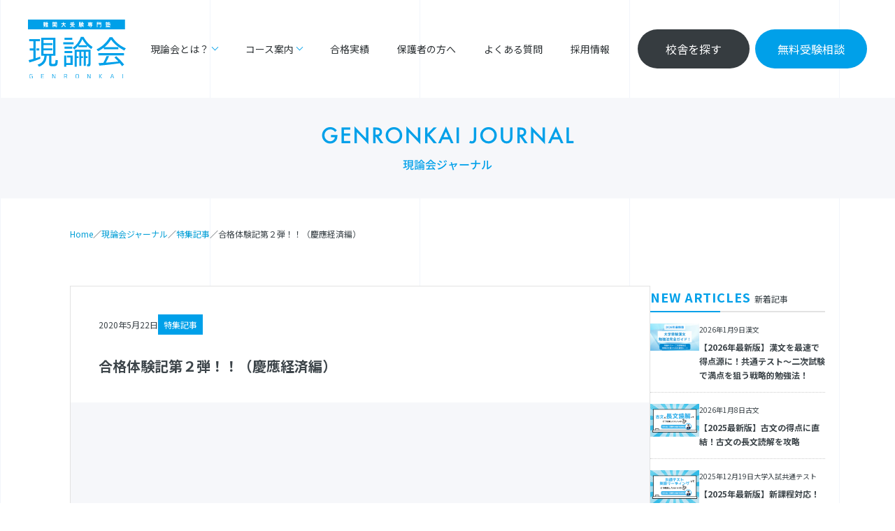

--- FILE ---
content_type: text/html; charset=UTF-8
request_url: https://genronkai.com/special/2169/
body_size: 104567
content:
<!DOCTYPE html>
<html lang="ja">
	<head prefix="og: http://ogp.me/ns# fb: http://ogp.me/ns/fb# article: http://ogp.me/ns/article#">
	<!-- Google Tag Manager -->
	<script>(function (w, d, s, l, i) {
			w[l] = w[l] || []; w[l].push({
				'gtm.start':
					new Date().getTime(), event: 'gtm.js'
			}); var f = d.getElementsByTagName(s)[0],
				j = d.createElement(s), dl = l != 'dataLayer' ? '&l=' + l : ''; j.async = true; j.src =
					'https://www.googletagmanager.com/gtm.js?id=' + i + dl; f.parentNode.insertBefore(j, f);
		})(window, document, 'script', 'dataLayer', 'GTM-WNKPM5Q');
	</script>
	<!-- End Google Tag Manager -->

	<!-- SiteLead Popup -->
	<!-- 合格度診断 -->
	<script type="text/javascript" charset="utf-8" src="https://kenga.tech/pop-ups-rttwjblucvhaxpvu.js"></script>
	<!-- EndSiteLead Popup -->

	<!-- EBiS tag version4.10 start スタディサーチ共通タグ-->
	<script type="text/javascript">
    	(function(a,d,e,b,i,s){ window[i]=window[i]||[];var f=function(a,d,e,b,i,s){
        	var o=a.getElementsByTagName(d)[0],h=a.createElement(d),t='text/javascript';
        	h.type=t;h.async=e;h.onload=function(){ window[i].init(
            	{ argument:s, auto:true }
        	);};h._p=o;return h;},h=f(a,d,e,b,i,s),l='//taj',j=b+s+'/cmt.js';h.src=l+'1.'+j;
        	h._p.parentNode.insertBefore(h,h._p);h.onerror=function(k){k=f(a,d,e,b,i,s);
        	k.src=l+'2.'+j;k._p.parentNode.insertBefore(k,k._p);};
   		})(document,'script',true,'ebis.ne.jp/','ebis','UUQ5rhNV');
	</script>
	<!-- EBiS tag end -->

	
	<meta charset="UTF-8">
	<meta name="viewport" content="width=device-width, initial-scale=1.0">
	<meta http-equiv="X-UA-Compatible" content="ie=edge">
	<meta name="format-detection" content="telephone=no">

			<meta name="description" content="今日は合格体験記シリーズ第２弾です！ 慶應大学経済学部に合格した富田くんに合格体験記を書いてもらいました！！ 指導に関すること 　現論会さんは持っている参考書のデータが膨大なので、人によって参考書を進めるスピードを調節で [&hellip;]">
	
	<title>合格体験記第２弾！！（慶應経済編） | 現論会 | あなただけの勉強計画と正しい勉強法で合格に導く</title>
<meta name='robots' content='max-image-preview:large' />
	<style>img:is([sizes="auto" i], [sizes^="auto," i]) { contain-intrinsic-size: 3000px 1500px }</style>
	<link rel='dns-prefetch' href='//static.addtoany.com' />
<link rel='dns-prefetch' href='//ajax.googleapis.com' />
<link rel='dns-prefetch' href='//cdnjs.cloudflare.com' />
<link rel='dns-prefetch' href='//unpkg.com' />
<link rel='dns-prefetch' href='//use.fontawesome.com' />
<link rel='dns-prefetch' href='//fonts.googleapis.com' />
<link rel="alternate" type="application/rss+xml" title="現論会 | あなただけの勉強計画と正しい勉強法で合格に導く &raquo; 合格体験記第２弾！！（慶應経済編） のコメントのフィード" href="https://genronkai.com/special/2169/feed/" />

<!-- SEO SIMPLE PACK 3.6.2 -->
<meta name="description" content="今日は合格体験記シリーズ第２弾です！ 慶應大学経済学部に合格した富田くんに合格体験記を書いてもらいました！！ 指導に関すること 　現論会さんは持っている参考書のデータが膨大なので、人によって参考書を進めるスピードを調節できる一方で、進めるの">
<link rel="canonical" href="https://genronkai.com/special/2169/">
<meta property="og:locale" content="ja_JP">
<meta property="og:type" content="article">
<meta property="og:title" content="合格体験記第２弾！！（慶應経済編） | 現論会 | あなただけの勉強計画と正しい勉強法で合格に導く">
<meta property="og:description" content="今日は合格体験記シリーズ第２弾です！ 慶應大学経済学部に合格した富田くんに合格体験記を書いてもらいました！！ 指導に関すること 　現論会さんは持っている参考書のデータが膨大なので、人によって参考書を進めるスピードを調節できる一方で、進めるの">
<meta property="og:url" content="https://genronkai.com/special/2169/">
<meta property="og:site_name" content="現論会 | あなただけの勉強計画と正しい勉強法で合格に導く">
<meta name="twitter:card" content="summary">
<!-- / SEO SIMPLE PACK -->

<script type="text/javascript">
/* <![CDATA[ */
window._wpemojiSettings = {"baseUrl":"https:\/\/s.w.org\/images\/core\/emoji\/16.0.1\/72x72\/","ext":".png","svgUrl":"https:\/\/s.w.org\/images\/core\/emoji\/16.0.1\/svg\/","svgExt":".svg","source":{"concatemoji":"https:\/\/genronkai.com\/wp-includes\/js\/wp-emoji-release.min.js?ver=6.8.3"}};
/*! This file is auto-generated */
!function(s,n){var o,i,e;function c(e){try{var t={supportTests:e,timestamp:(new Date).valueOf()};sessionStorage.setItem(o,JSON.stringify(t))}catch(e){}}function p(e,t,n){e.clearRect(0,0,e.canvas.width,e.canvas.height),e.fillText(t,0,0);var t=new Uint32Array(e.getImageData(0,0,e.canvas.width,e.canvas.height).data),a=(e.clearRect(0,0,e.canvas.width,e.canvas.height),e.fillText(n,0,0),new Uint32Array(e.getImageData(0,0,e.canvas.width,e.canvas.height).data));return t.every(function(e,t){return e===a[t]})}function u(e,t){e.clearRect(0,0,e.canvas.width,e.canvas.height),e.fillText(t,0,0);for(var n=e.getImageData(16,16,1,1),a=0;a<n.data.length;a++)if(0!==n.data[a])return!1;return!0}function f(e,t,n,a){switch(t){case"flag":return n(e,"\ud83c\udff3\ufe0f\u200d\u26a7\ufe0f","\ud83c\udff3\ufe0f\u200b\u26a7\ufe0f")?!1:!n(e,"\ud83c\udde8\ud83c\uddf6","\ud83c\udde8\u200b\ud83c\uddf6")&&!n(e,"\ud83c\udff4\udb40\udc67\udb40\udc62\udb40\udc65\udb40\udc6e\udb40\udc67\udb40\udc7f","\ud83c\udff4\u200b\udb40\udc67\u200b\udb40\udc62\u200b\udb40\udc65\u200b\udb40\udc6e\u200b\udb40\udc67\u200b\udb40\udc7f");case"emoji":return!a(e,"\ud83e\udedf")}return!1}function g(e,t,n,a){var r="undefined"!=typeof WorkerGlobalScope&&self instanceof WorkerGlobalScope?new OffscreenCanvas(300,150):s.createElement("canvas"),o=r.getContext("2d",{willReadFrequently:!0}),i=(o.textBaseline="top",o.font="600 32px Arial",{});return e.forEach(function(e){i[e]=t(o,e,n,a)}),i}function t(e){var t=s.createElement("script");t.src=e,t.defer=!0,s.head.appendChild(t)}"undefined"!=typeof Promise&&(o="wpEmojiSettingsSupports",i=["flag","emoji"],n.supports={everything:!0,everythingExceptFlag:!0},e=new Promise(function(e){s.addEventListener("DOMContentLoaded",e,{once:!0})}),new Promise(function(t){var n=function(){try{var e=JSON.parse(sessionStorage.getItem(o));if("object"==typeof e&&"number"==typeof e.timestamp&&(new Date).valueOf()<e.timestamp+604800&&"object"==typeof e.supportTests)return e.supportTests}catch(e){}return null}();if(!n){if("undefined"!=typeof Worker&&"undefined"!=typeof OffscreenCanvas&&"undefined"!=typeof URL&&URL.createObjectURL&&"undefined"!=typeof Blob)try{var e="postMessage("+g.toString()+"("+[JSON.stringify(i),f.toString(),p.toString(),u.toString()].join(",")+"));",a=new Blob([e],{type:"text/javascript"}),r=new Worker(URL.createObjectURL(a),{name:"wpTestEmojiSupports"});return void(r.onmessage=function(e){c(n=e.data),r.terminate(),t(n)})}catch(e){}c(n=g(i,f,p,u))}t(n)}).then(function(e){for(var t in e)n.supports[t]=e[t],n.supports.everything=n.supports.everything&&n.supports[t],"flag"!==t&&(n.supports.everythingExceptFlag=n.supports.everythingExceptFlag&&n.supports[t]);n.supports.everythingExceptFlag=n.supports.everythingExceptFlag&&!n.supports.flag,n.DOMReady=!1,n.readyCallback=function(){n.DOMReady=!0}}).then(function(){return e}).then(function(){var e;n.supports.everything||(n.readyCallback(),(e=n.source||{}).concatemoji?t(e.concatemoji):e.wpemoji&&e.twemoji&&(t(e.twemoji),t(e.wpemoji)))}))}((window,document),window._wpemojiSettings);
/* ]]> */
</script>
<style id='wp-emoji-styles-inline-css' type='text/css'>

	img.wp-smiley, img.emoji {
		display: inline !important;
		border: none !important;
		box-shadow: none !important;
		height: 1em !important;
		width: 1em !important;
		margin: 0 0.07em !important;
		vertical-align: -0.1em !important;
		background: none !important;
		padding: 0 !important;
	}
</style>
<link rel='stylesheet' id='wp-block-library-css' href='https://genronkai.com/wp-includes/css/dist/block-library/style.min.css?ver=6.8.3' type='text/css' media='all' />
<style id='classic-theme-styles-inline-css' type='text/css'>
/*! This file is auto-generated */
.wp-block-button__link{color:#fff;background-color:#32373c;border-radius:9999px;box-shadow:none;text-decoration:none;padding:calc(.667em + 2px) calc(1.333em + 2px);font-size:1.125em}.wp-block-file__button{background:#32373c;color:#fff;text-decoration:none}
</style>
<style id='global-styles-inline-css' type='text/css'>
:root{--wp--preset--aspect-ratio--square: 1;--wp--preset--aspect-ratio--4-3: 4/3;--wp--preset--aspect-ratio--3-4: 3/4;--wp--preset--aspect-ratio--3-2: 3/2;--wp--preset--aspect-ratio--2-3: 2/3;--wp--preset--aspect-ratio--16-9: 16/9;--wp--preset--aspect-ratio--9-16: 9/16;--wp--preset--color--black: #000000;--wp--preset--color--cyan-bluish-gray: #abb8c3;--wp--preset--color--white: #ffffff;--wp--preset--color--pale-pink: #f78da7;--wp--preset--color--vivid-red: #cf2e2e;--wp--preset--color--luminous-vivid-orange: #ff6900;--wp--preset--color--luminous-vivid-amber: #fcb900;--wp--preset--color--light-green-cyan: #7bdcb5;--wp--preset--color--vivid-green-cyan: #00d084;--wp--preset--color--pale-cyan-blue: #8ed1fc;--wp--preset--color--vivid-cyan-blue: #0693e3;--wp--preset--color--vivid-purple: #9b51e0;--wp--preset--gradient--vivid-cyan-blue-to-vivid-purple: linear-gradient(135deg,rgba(6,147,227,1) 0%,rgb(155,81,224) 100%);--wp--preset--gradient--light-green-cyan-to-vivid-green-cyan: linear-gradient(135deg,rgb(122,220,180) 0%,rgb(0,208,130) 100%);--wp--preset--gradient--luminous-vivid-amber-to-luminous-vivid-orange: linear-gradient(135deg,rgba(252,185,0,1) 0%,rgba(255,105,0,1) 100%);--wp--preset--gradient--luminous-vivid-orange-to-vivid-red: linear-gradient(135deg,rgba(255,105,0,1) 0%,rgb(207,46,46) 100%);--wp--preset--gradient--very-light-gray-to-cyan-bluish-gray: linear-gradient(135deg,rgb(238,238,238) 0%,rgb(169,184,195) 100%);--wp--preset--gradient--cool-to-warm-spectrum: linear-gradient(135deg,rgb(74,234,220) 0%,rgb(151,120,209) 20%,rgb(207,42,186) 40%,rgb(238,44,130) 60%,rgb(251,105,98) 80%,rgb(254,248,76) 100%);--wp--preset--gradient--blush-light-purple: linear-gradient(135deg,rgb(255,206,236) 0%,rgb(152,150,240) 100%);--wp--preset--gradient--blush-bordeaux: linear-gradient(135deg,rgb(254,205,165) 0%,rgb(254,45,45) 50%,rgb(107,0,62) 100%);--wp--preset--gradient--luminous-dusk: linear-gradient(135deg,rgb(255,203,112) 0%,rgb(199,81,192) 50%,rgb(65,88,208) 100%);--wp--preset--gradient--pale-ocean: linear-gradient(135deg,rgb(255,245,203) 0%,rgb(182,227,212) 50%,rgb(51,167,181) 100%);--wp--preset--gradient--electric-grass: linear-gradient(135deg,rgb(202,248,128) 0%,rgb(113,206,126) 100%);--wp--preset--gradient--midnight: linear-gradient(135deg,rgb(2,3,129) 0%,rgb(40,116,252) 100%);--wp--preset--font-size--small: 13px;--wp--preset--font-size--medium: 20px;--wp--preset--font-size--large: 36px;--wp--preset--font-size--x-large: 42px;--wp--preset--spacing--20: 0.44rem;--wp--preset--spacing--30: 0.67rem;--wp--preset--spacing--40: 1rem;--wp--preset--spacing--50: 1.5rem;--wp--preset--spacing--60: 2.25rem;--wp--preset--spacing--70: 3.38rem;--wp--preset--spacing--80: 5.06rem;--wp--preset--shadow--natural: 6px 6px 9px rgba(0, 0, 0, 0.2);--wp--preset--shadow--deep: 12px 12px 50px rgba(0, 0, 0, 0.4);--wp--preset--shadow--sharp: 6px 6px 0px rgba(0, 0, 0, 0.2);--wp--preset--shadow--outlined: 6px 6px 0px -3px rgba(255, 255, 255, 1), 6px 6px rgba(0, 0, 0, 1);--wp--preset--shadow--crisp: 6px 6px 0px rgba(0, 0, 0, 1);}:where(.is-layout-flex){gap: 0.5em;}:where(.is-layout-grid){gap: 0.5em;}body .is-layout-flex{display: flex;}.is-layout-flex{flex-wrap: wrap;align-items: center;}.is-layout-flex > :is(*, div){margin: 0;}body .is-layout-grid{display: grid;}.is-layout-grid > :is(*, div){margin: 0;}:where(.wp-block-columns.is-layout-flex){gap: 2em;}:where(.wp-block-columns.is-layout-grid){gap: 2em;}:where(.wp-block-post-template.is-layout-flex){gap: 1.25em;}:where(.wp-block-post-template.is-layout-grid){gap: 1.25em;}.has-black-color{color: var(--wp--preset--color--black) !important;}.has-cyan-bluish-gray-color{color: var(--wp--preset--color--cyan-bluish-gray) !important;}.has-white-color{color: var(--wp--preset--color--white) !important;}.has-pale-pink-color{color: var(--wp--preset--color--pale-pink) !important;}.has-vivid-red-color{color: var(--wp--preset--color--vivid-red) !important;}.has-luminous-vivid-orange-color{color: var(--wp--preset--color--luminous-vivid-orange) !important;}.has-luminous-vivid-amber-color{color: var(--wp--preset--color--luminous-vivid-amber) !important;}.has-light-green-cyan-color{color: var(--wp--preset--color--light-green-cyan) !important;}.has-vivid-green-cyan-color{color: var(--wp--preset--color--vivid-green-cyan) !important;}.has-pale-cyan-blue-color{color: var(--wp--preset--color--pale-cyan-blue) !important;}.has-vivid-cyan-blue-color{color: var(--wp--preset--color--vivid-cyan-blue) !important;}.has-vivid-purple-color{color: var(--wp--preset--color--vivid-purple) !important;}.has-black-background-color{background-color: var(--wp--preset--color--black) !important;}.has-cyan-bluish-gray-background-color{background-color: var(--wp--preset--color--cyan-bluish-gray) !important;}.has-white-background-color{background-color: var(--wp--preset--color--white) !important;}.has-pale-pink-background-color{background-color: var(--wp--preset--color--pale-pink) !important;}.has-vivid-red-background-color{background-color: var(--wp--preset--color--vivid-red) !important;}.has-luminous-vivid-orange-background-color{background-color: var(--wp--preset--color--luminous-vivid-orange) !important;}.has-luminous-vivid-amber-background-color{background-color: var(--wp--preset--color--luminous-vivid-amber) !important;}.has-light-green-cyan-background-color{background-color: var(--wp--preset--color--light-green-cyan) !important;}.has-vivid-green-cyan-background-color{background-color: var(--wp--preset--color--vivid-green-cyan) !important;}.has-pale-cyan-blue-background-color{background-color: var(--wp--preset--color--pale-cyan-blue) !important;}.has-vivid-cyan-blue-background-color{background-color: var(--wp--preset--color--vivid-cyan-blue) !important;}.has-vivid-purple-background-color{background-color: var(--wp--preset--color--vivid-purple) !important;}.has-black-border-color{border-color: var(--wp--preset--color--black) !important;}.has-cyan-bluish-gray-border-color{border-color: var(--wp--preset--color--cyan-bluish-gray) !important;}.has-white-border-color{border-color: var(--wp--preset--color--white) !important;}.has-pale-pink-border-color{border-color: var(--wp--preset--color--pale-pink) !important;}.has-vivid-red-border-color{border-color: var(--wp--preset--color--vivid-red) !important;}.has-luminous-vivid-orange-border-color{border-color: var(--wp--preset--color--luminous-vivid-orange) !important;}.has-luminous-vivid-amber-border-color{border-color: var(--wp--preset--color--luminous-vivid-amber) !important;}.has-light-green-cyan-border-color{border-color: var(--wp--preset--color--light-green-cyan) !important;}.has-vivid-green-cyan-border-color{border-color: var(--wp--preset--color--vivid-green-cyan) !important;}.has-pale-cyan-blue-border-color{border-color: var(--wp--preset--color--pale-cyan-blue) !important;}.has-vivid-cyan-blue-border-color{border-color: var(--wp--preset--color--vivid-cyan-blue) !important;}.has-vivid-purple-border-color{border-color: var(--wp--preset--color--vivid-purple) !important;}.has-vivid-cyan-blue-to-vivid-purple-gradient-background{background: var(--wp--preset--gradient--vivid-cyan-blue-to-vivid-purple) !important;}.has-light-green-cyan-to-vivid-green-cyan-gradient-background{background: var(--wp--preset--gradient--light-green-cyan-to-vivid-green-cyan) !important;}.has-luminous-vivid-amber-to-luminous-vivid-orange-gradient-background{background: var(--wp--preset--gradient--luminous-vivid-amber-to-luminous-vivid-orange) !important;}.has-luminous-vivid-orange-to-vivid-red-gradient-background{background: var(--wp--preset--gradient--luminous-vivid-orange-to-vivid-red) !important;}.has-very-light-gray-to-cyan-bluish-gray-gradient-background{background: var(--wp--preset--gradient--very-light-gray-to-cyan-bluish-gray) !important;}.has-cool-to-warm-spectrum-gradient-background{background: var(--wp--preset--gradient--cool-to-warm-spectrum) !important;}.has-blush-light-purple-gradient-background{background: var(--wp--preset--gradient--blush-light-purple) !important;}.has-blush-bordeaux-gradient-background{background: var(--wp--preset--gradient--blush-bordeaux) !important;}.has-luminous-dusk-gradient-background{background: var(--wp--preset--gradient--luminous-dusk) !important;}.has-pale-ocean-gradient-background{background: var(--wp--preset--gradient--pale-ocean) !important;}.has-electric-grass-gradient-background{background: var(--wp--preset--gradient--electric-grass) !important;}.has-midnight-gradient-background{background: var(--wp--preset--gradient--midnight) !important;}.has-small-font-size{font-size: var(--wp--preset--font-size--small) !important;}.has-medium-font-size{font-size: var(--wp--preset--font-size--medium) !important;}.has-large-font-size{font-size: var(--wp--preset--font-size--large) !important;}.has-x-large-font-size{font-size: var(--wp--preset--font-size--x-large) !important;}
:where(.wp-block-post-template.is-layout-flex){gap: 1.25em;}:where(.wp-block-post-template.is-layout-grid){gap: 1.25em;}
:where(.wp-block-columns.is-layout-flex){gap: 2em;}:where(.wp-block-columns.is-layout-grid){gap: 2em;}
:root :where(.wp-block-pullquote){font-size: 1.5em;line-height: 1.6;}
</style>
<link rel='stylesheet' id='contact-form-7-css' href='https://genronkai.com/wp-content/plugins/contact-form-7/includes/css/styles.css?ver=6.1.1' type='text/css' media='all' />
<link rel='stylesheet' id='ez-toc-css' href='https://genronkai.com/wp-content/plugins/easy-table-of-contents/assets/css/screen.min.css?ver=2.0.76' type='text/css' media='all' />
<style id='ez-toc-inline-css' type='text/css'>
div#ez-toc-container .ez-toc-title {font-size: 120%;}div#ez-toc-container .ez-toc-title {font-weight: 500;}div#ez-toc-container ul li , div#ez-toc-container ul li a {font-size: 95%;}div#ez-toc-container ul li , div#ez-toc-container ul li a {font-weight: 500;}div#ez-toc-container nav ul ul li {font-size: 90%;}div#ez-toc-container {width: 100%;}
.ez-toc-container-direction {direction: ltr;}.ez-toc-counter ul{counter-reset: item ;}.ez-toc-counter nav ul li a::before {content: counters(item, '.', decimal) '. ';display: inline-block;counter-increment: item;flex-grow: 0;flex-shrink: 0;margin-right: .2em; float: left; }.ez-toc-widget-direction {direction: ltr;}.ez-toc-widget-container ul{counter-reset: item ;}.ez-toc-widget-container nav ul li a::before {content: counters(item, '.', decimal) '. ';display: inline-block;counter-increment: item;flex-grow: 0;flex-shrink: 0;margin-right: .2em; float: left; }
</style>
<link rel='stylesheet' id='parent-style-css' href='https://genronkai.com/wp-content/themes/new-genronkai/style.css?ver=1611884059' type='text/css' media='all' />
<link rel='stylesheet' id='child-style-css' href='https://genronkai.com/wp-content/themes/new-genronkai-child/style.css?ver=1674035996' type='text/css' media='all' />
<link rel='stylesheet' id='child-site-style-css' href='https://genronkai.com/wp-content/themes/new-genronkai-child/css/site.css?ver=1695862097' type='text/css' media='all' />
<link rel='stylesheet' id='my-post-styles-css' href='https://genronkai.com/wp-content/themes/new-genronkai-child/css/my-post.css?ver=1725685414' type='text/css' media='all' />
<link rel='stylesheet' id='normalize-style-css' href='https://genronkai.com/wp-content/themes/new-genronkai/css/normalize.css?ver=6.8.3' type='text/css' media='all' />
<link rel='stylesheet' id='fontawesome-style-css' href='https://use.fontawesome.com/releases/v5.11.2/css/all.css?ver=6.8.3' type='text/css' media='all' />
<link rel='stylesheet' id='not-sans-style-css' href='https://fonts.googleapis.com/css2?family=Noto+Sans+JP%3Awght%40100..900&#038;display=swap&#038;ver=6.8.3' type='text/css' media='all' />
<link rel='stylesheet' id='poppins-style-css' href='https://fonts.googleapis.com/css2?family=Poppins%3Awght%40400%3B600&#038;display=swap&#038;ver=6.8.3' type='text/css' media='all' />
<link rel='stylesheet' id='swiper-style-css' href='https://unpkg.com/swiper/swiper-bundle.min.css?ver=6.8.3' type='text/css' media='all' />
<link rel='stylesheet' id='lity-style-css' href='https://genronkai.com/wp-content/themes/new-genronkai/css/lity.min.css?ver=1587891060' type='text/css' media='all' />
<link rel='stylesheet' id='site-style-css' href='https://genronkai.com/wp-content/themes/new-genronkai/css/site.css?ver=1702002602' type='text/css' media='all' />
<link rel='stylesheet' id='site-style-2024-css' href='https://genronkai.com/wp-content/themes/new-genronkai/css/site2024.css?ver=1744272744' type='text/css' media='all' />
<link rel='stylesheet' id='wp-pagenavi-css' href='https://genronkai.com/wp-content/plugins/wp-pagenavi/pagenavi-css.css?ver=2.70' type='text/css' media='all' />
<link rel='stylesheet' id='cf7cf-style-css' href='https://genronkai.com/wp-content/plugins/cf7-conditional-fields/style.css?ver=2.6.3' type='text/css' media='all' />
<link rel='stylesheet' id='addtoany-css' href='https://genronkai.com/wp-content/plugins/add-to-any/addtoany.min.css?ver=1.16' type='text/css' media='all' />
<!--n2css--><!--n2js--><script type="text/javascript" id="addtoany-core-js-before">
/* <![CDATA[ */
window.a2a_config=window.a2a_config||{};a2a_config.callbacks=[];a2a_config.overlays=[];a2a_config.templates={};a2a_localize = {
	Share: "共有",
	Save: "ブックマーク",
	Subscribe: "購読",
	Email: "メール",
	Bookmark: "ブックマーク",
	ShowAll: "すべて表示する",
	ShowLess: "小さく表示する",
	FindServices: "サービスを探す",
	FindAnyServiceToAddTo: "追加するサービスを今すぐ探す",
	PoweredBy: "Powered by",
	ShareViaEmail: "メールでシェアする",
	SubscribeViaEmail: "メールで購読する",
	BookmarkInYourBrowser: "ブラウザにブックマーク",
	BookmarkInstructions: "このページをブックマークするには、 Ctrl+D または \u2318+D を押下。",
	AddToYourFavorites: "お気に入りに追加",
	SendFromWebOrProgram: "任意のメールアドレスまたはメールプログラムから送信",
	EmailProgram: "メールプログラム",
	More: "詳細&#8230;",
	ThanksForSharing: "共有ありがとうございます !",
	ThanksForFollowing: "フォローありがとうございます !"
};
/* ]]> */
</script>
<script type="text/javascript" defer src="https://static.addtoany.com/menu/page.js" id="addtoany-core-js"></script>
<script type="text/javascript" src="https://ajax.googleapis.com/ajax/libs/jquery/2.2.4/jquery.min.js" id="jquery-js"></script>
<script type="text/javascript" defer src="https://genronkai.com/wp-content/plugins/add-to-any/addtoany.min.js?ver=1.1" id="addtoany-jquery-js"></script>
<script type="text/javascript" src="https://cdnjs.cloudflare.com/ajax/libs/vanilla-lazyload/17.3.0/lazyload.min.js" id="lazyload-js"></script>
<script type="text/javascript" src="https://unpkg.com/swiper/swiper-bundle.min.js" id="swiper-js"></script>
<link rel="https://api.w.org/" href="https://genronkai.com/wp-json/" /><link rel="alternate" title="JSON" type="application/json" href="https://genronkai.com/wp-json/wp/v2/posts/2169" /><link rel="EditURI" type="application/rsd+xml" title="RSD" href="https://genronkai.com/xmlrpc.php?rsd" />
<meta name="generator" content="WordPress 6.8.3" />
<link rel='shortlink' href='https://genronkai.com/?p=2169' />
<link rel="alternate" title="oEmbed (JSON)" type="application/json+oembed" href="https://genronkai.com/wp-json/oembed/1.0/embed?url=https%3A%2F%2Fgenronkai.com%2Fspecial%2F2169%2F" />
<link rel="alternate" title="oEmbed (XML)" type="text/xml+oembed" href="https://genronkai.com/wp-json/oembed/1.0/embed?url=https%3A%2F%2Fgenronkai.com%2Fspecial%2F2169%2F&#038;format=xml" />

<meta property="og:title" content="合格体験記第２弾！！（慶應経済編）">
<meta property="og:description" content="今日は合格体験記シリーズ第２弾です！ 慶應大学経済学部に合格した富田くんに合格体験記を書いてもらいました！！ 指導に関すること 　現論会さんは持っている参考書のデータが膨大なので、人によって参考書を進">
<meta property="og:type" content="article">
<meta property="og:url" content="https://genronkai.com/special/2169/">
<meta property="og:image" content="https://genronkai.com/wp-content/themes/new-genronkai/images/renewal/ogp.jpg">
<meta property="og:site_name" content="現論会 | あなただけの勉強計画と正しい勉強法で合格に導く">
<meta name="twitter:card" content="summary_large_image">
<meta name="twitter:site" content="@genronkai">
<meta property="og:locale" content="ja_JP">

<!-- Meta Pixel Code -->
<script type='text/javascript'>
!function(f,b,e,v,n,t,s){if(f.fbq)return;n=f.fbq=function(){n.callMethod?
n.callMethod.apply(n,arguments):n.queue.push(arguments)};if(!f._fbq)f._fbq=n;
n.push=n;n.loaded=!0;n.version='2.0';n.queue=[];t=b.createElement(e);t.async=!0;
t.src=v;s=b.getElementsByTagName(e)[0];s.parentNode.insertBefore(t,s)}(window,
document,'script','https://connect.facebook.net/en_US/fbevents.js');
</script>
<!-- End Meta Pixel Code -->
<script type='text/javascript'>var url = window.location.origin + '?ob=open-bridge';
            fbq('set', 'openbridge', '364629577967589', url);
fbq('init', '364629577967589', {}, {
    "agent": "wordpress-6.8.3-4.1.5"
})</script><script type='text/javascript'>
    fbq('track', 'PageView', []);
  </script><link rel="icon" href="https://genronkai.com/wp-content/uploads/2020/04/720a3311b2aa947ed9a128be21e728d0.png" sizes="32x32" />
<link rel="icon" href="https://genronkai.com/wp-content/uploads/2020/04/720a3311b2aa947ed9a128be21e728d0.png" sizes="192x192" />
<link rel="apple-touch-icon" href="https://genronkai.com/wp-content/uploads/2020/04/720a3311b2aa947ed9a128be21e728d0.png" />
<meta name="msapplication-TileImage" content="https://genronkai.com/wp-content/uploads/2020/04/720a3311b2aa947ed9a128be21e728d0.png" />
</head>
<body class="r-body r-one-column-page">

<!-- Google Tag Manager (noscript) -->
<noscript><iframe src="https://www.googletagmanager.com/ns.html?id=GTM-WNKPM5Q"
height="0" width="0" style="display:none;visibility:hidden"></iframe></noscript>
<!-- End Google Tag Manager (noscript) -->

<!-- Header Banner 
<div class="g-header-bnr" style="position: fixed; top: 0; left: 0; width: 100%; z-index: 1000;">
	<a href="https://genronkai.com/lp/2025winter-01/?utm_source=HP&utm_medium=banner&utm_content=header&utm_campaign=journal-bnr">
		<picture>
			<source media="(max-width: 767px)" srcset="https://genronkai.com/wp-content/themes/new-genronkai/images/renewal2024/common/header_bnr_sp.jpg" width="750" height="128">
			<source media="(min-width: 768px)" srcset="https://genronkai.com/wp-content/themes/new-genronkai/images/renewal2024/common/header_bnr_pc.jpg" width="1440" height="100">
			<img src="https://genronkai.com/wp-content/themes/new-genronkai/images/renewal2024/common/header_bnr_pc.jpg" alt="冬期講習バナー" width="1440" height="100" loading="lazy">
		</picture>
	</a>
</div>
-->

<!-- バナーの高さ分のスペーサー 
<div id="banner-spacer" style="height: 120px;"> /* PCの場合の高さ */
    <style>
        @media (max-width: 767px) {
            #banner-spacer {
                height: 128px; /* SPの場合の高さ */
            }
        }
    </style>
</div>
-->

<!-- Header - SP -->
<header class="g-header-sp">
		<p class="g-sitename">
		<a href="https://genronkai.com/">
			<img src="https://genronkai.com/wp-content/themes/new-genronkai/images/renewal2024/common/logo.svg" alt="難関大受験専門塾 現論会" width="77" height="46" loading="lazy">
		</a>
	</p>
		<a href="https://genronkai.com/school-list/" class="g-header-school">校舎を探す</a>
	<a href="https://genronkai.com/free-consultation/" class="g-header-consultation">無料受験相談</a>
	<div class="g-hamburger">
		<span></span>
		<span></span>
	</div>
</header>

<div class="g-gnav-overlay">
	<div class="g-header-sp">
		<p class="g-sitename">
			<a href="https://genronkai.com/">
				<img src="https://genronkai.com/wp-content/themes/new-genronkai/images/renewal2024/common/logo_white.svg" alt="難関大受験専門塾 現論会" width="77" height="46" loading="lazy">
			</a>
		</p>
		<a href="https://genronkai.com/school-list/" class="g-header-school">校舎を探す</a>
		<a href="https://genronkai.com/free-consultation/" class="g-header-consultation">無料受験相談</a>
	</div>
	<nav class="g-gnav-sp">
		<ul class="g-gnav-sp__main">
			<li>
				<a href="https://genronkai.com/strengths/">現論会とは？</a>
				<ul class="g-gnav-sp__sub">
					<li>
						<a href="https://genronkai.com/strengths/">現論会の強み</a>
					</li>
					<li>
						<a href="https://genronkai.com/press_category/media/">メディア情報</a>
					</li>
					<li>
						<a href="https://genronkai.com/press_category/books/">出版書籍</a>
					</li>
					<li>
						<a href="https://genronkai.com/result/">現論会生の声</a>
					</li>
					<li>
						<a href="https://genronkai.com/news/">お知らせ</a>
					</li>
				</ul>
			</li>
			<li>
				<a href="https://genronkai.com/course/todai/">コース案内</a>
				<ul class="g-gnav-sp__sub">
					<li>
						<a href="https://genronkai.com/course/todai/">東大コース</a>
					</li>
					<li>
						<a href="https://genronkai.com/course/kyodai/">京大コース</a>
					</li>
					<li>
						<a href="https://genronkai.com/course/doctor/">医学部コース</a>
					</li>
					<li>
						<a href="https://genronkai.com/course/kokuritsu-koritsu/">難関国公立コース</a>
					</li>
					<li>
						<a href="https://genronkai.com/course/sokei/">早慶コース</a>
					</li>
					<li>
						<a href="https://genronkai.com/course/shiritsu/">難関私大コース</a>
					</li>
					<li>
						<a href="https://genronkai.com/course/kokosei/">高1・高2コース</a>
					</li>
				</ul>
			</li>
			<li>
				<a href="https://genronkai.com/result/">合格実績</a>
			</li>
			<li>
				<a href="https://genronkai.com/parents/">保護者の方へ</a>
			</li>
			<li>
				<a href="https://genronkai.com/faq/">よくある質問</a>
			</li>
			<li>
				<a href="https://genronkai.com/news/coach-recruitment/">採用情報</a>
			</li>
		</ul>
	</nav>
</div>
<!-- Header - SP -->

<!-- Header PC -->
<header class="g-header-pc">
		<p class="g-sitename">
		<a href="https://genronkai.com/">
			<img src="https://genronkai.com/wp-content/themes/new-genronkai/images/renewal2024/common/logo.svg" alt="難関大受験専門塾 現論会" width="77" height="46" loading="lazy">
		</a>
	</p>
		<nav class="g-gnav">
		<ul class="g-gnav-main">
			<li class="g-gnav-main__parent">
				<a href="https://genronkai.com/strengths/">現論会とは？</a>
				<ul class="g-gnav-sub">
					<li>
						<a href="https://genronkai.com/strengths/">現論会の強み</a>
					</li>
					<li>
						<a href="https://genronkai.com/press_category/media/">メディア情報</a>
					</li>
					<li>
						<a href="https://genronkai.com/press_category/books/">出版書籍</a>
					</li>
					<li>
						<a href="https://genronkai.com/result/">現論会生の声</a>
					</li>
					<li>
						<a href="https://genronkai.com/news/">お知らせ</a>
					</li>
				</ul>
			</li>
			<li class="g-gnav-main__parent">
				<a href="https://genronkai.com/course/todai/">コース案内</a>
				<ul class="g-gnav-sub">
					<li>
						<a href="https://genronkai.com/course/todai/">東大コース</a>
					</li>
					<li>
						<a href="https://genronkai.com/course/kyodai/">京大コース</a>
					</li>
					<li>
						<a href="https://genronkai.com/course/doctor/">医学部コース</a>
					</li>
					<li>
						<a href="https://genronkai.com/course/kokuritsu-koritsu/">難関国公立コース</a>
					</li>
					<li>
						<a href="https://genronkai.com/course/sokei/">早慶コース</a>
					</li>
					<li>
						<a href="https://genronkai.com/course/shiritsu/">難関私大コース</a>
					</li>
					<li>
						<a href="https://genronkai.com/course/kokosei/">高1・高2コース</a>
					</li>
				</ul>
			</li>
			<li>
				<a href="https://genronkai.com/result/">合格実績</a>
			</li>
			<li>
				<a href="https://genronkai.com/parents/">保護者の方へ</a>
			</li>
			<li>
				<a href="https://genronkai.com/faq/">よくある質問</a>
			</li>
			<li>
				<a href="https://genronkai.com/news/coach-recruitment/">採用情報</a>
			</li>
		</ul>
	</nav>
	<a href="https://genronkai.com/school-list/" class="g-header-school">校舎を探す</a>
	<a href="https://genronkai.com/free-consultation/" class="g-header-consultation">無料受験相談</a>
</header>
<!-- Header PC -->
<p class="journal-pagetitle">
	<img src="https://genronkai.com/wp-content/themes/new-genronkai-child/images/renewal/journal-pagetitle.png" alt="現論会ジャーナル" loading="lazy">
</p>

<div class="journal-breadcrumb">
	<!-- Breadcrumb NavXT 7.4.1 -->
<span property="itemListElement" typeof="ListItem"><a property="item" typeof="WebPage" title="Go to 現論会 | あなただけの勉強計画と正しい勉強法で合格に導く." href="https://genronkai.com" class="home" ><span property="name">Home</span></a><meta property="position" content="1"></span>／<span property="itemListElement" typeof="ListItem"><a property="item" typeof="WebPage" title="Go to 現論会ジャーナル." href="https://genronkai.com/genronkai-journal/" class="post-root post post-post" ><span property="name">現論会ジャーナル</span></a><meta property="position" content="2"></span>／<span property="itemListElement" typeof="ListItem"><a property="item" typeof="WebPage" title="Go to the 特集記事 category archives." href="https://genronkai.com/special/" class="taxonomy category" ><span property="name">特集記事</span></a><meta property="position" content="3"></span>／<span property="itemListElement" typeof="ListItem"><span property="name" class="post post-post current-item">合格体験記第２弾！！（慶應経済編）</span><meta property="url" content="https://genronkai.com/special/2169/"><meta property="position" content="4"></span></div>

<div class="journal-content">
	<div class="journal-content__main">
					<article class="journal-article">
				<div class="journal-article__meta">
					<p class="journal-article__date">2020年5月22日</p>
					<ul class="journal-article__category">
						<li><a href="https://genronkai.com/special/">特集記事</a></li>					</ul>
					<ul class="journal-article__tag">
											</ul>
				</div>
				<h1 class="journal-article__title">合格体験記第２弾！！（慶應経済編）</h1>
				<div class="journal-article__thumb">
											<img src="https://genronkai.com/wp-content/themes/new-genronkai-child/images/renewal/thumb-none.png" alt="合格体験記第２弾！！（慶應経済編）" loading="lazy">
									</div>
				<div class="my-post">
					
<p>今日は<strong>合格体験記シリーズ第２弾</strong>です！</p>



<p><strong>慶應大学経済学部に合格</strong>した富田くんに<strong>合格体験記</strong>を書いてもらいました！！</p>



<figure class="wp-block-image size-large"><img fetchpriority="high" decoding="async" width="1024" height="379" src="https://genronkai.com/wp-content/uploads/2020/05/07b9df742712701bbdf267b14f26b728-1024x379.jpg" alt="" class="wp-image-2250" srcset="https://genronkai.com/wp-content/uploads/2020/05/07b9df742712701bbdf267b14f26b728-1024x379.jpg 1024w, https://genronkai.com/wp-content/uploads/2020/05/07b9df742712701bbdf267b14f26b728-300x111.jpg 300w, https://genronkai.com/wp-content/uploads/2020/05/07b9df742712701bbdf267b14f26b728-768x284.jpg 768w, https://genronkai.com/wp-content/uploads/2020/05/07b9df742712701bbdf267b14f26b728.jpg 1377w" sizes="(max-width: 1024px) 100vw, 1024px" /></figure>



<div id="ez-toc-container" class="ez-toc-v2_0_76 counter-hierarchy ez-toc-counter ez-toc-grey ez-toc-container-direction">
<div class="ez-toc-title-container">
<p class="ez-toc-title" style="cursor:inherit">この記事の目次</p>
<span class="ez-toc-title-toggle"><a href="#" class="ez-toc-pull-right ez-toc-btn ez-toc-btn-xs ez-toc-btn-default ez-toc-toggle" aria-label="Toggle Table of Content"><span class="ez-toc-js-icon-con"><span class=""><span class="eztoc-hide" style="display:none;">Toggle</span><span class="ez-toc-icon-toggle-span"><svg style="fill: #999;color:#999" xmlns="http://www.w3.org/2000/svg" class="list-377408" width="20px" height="20px" viewBox="0 0 24 24" fill="none"><path d="M6 6H4v2h2V6zm14 0H8v2h12V6zM4 11h2v2H4v-2zm16 0H8v2h12v-2zM4 16h2v2H4v-2zm16 0H8v2h12v-2z" fill="currentColor"></path></svg><svg style="fill: #999;color:#999" class="arrow-unsorted-368013" xmlns="http://www.w3.org/2000/svg" width="10px" height="10px" viewBox="0 0 24 24" version="1.2" baseProfile="tiny"><path d="M18.2 9.3l-6.2-6.3-6.2 6.3c-.2.2-.3.4-.3.7s.1.5.3.7c.2.2.4.3.7.3h11c.3 0 .5-.1.7-.3.2-.2.3-.5.3-.7s-.1-.5-.3-.7zM5.8 14.7l6.2 6.3 6.2-6.3c.2-.2.3-.5.3-.7s-.1-.5-.3-.7c-.2-.2-.4-.3-.7-.3h-11c-.3 0-.5.1-.7.3-.2.2-.3.5-.3.7s.1.5.3.7z"/></svg></span></span></span></a></span></div>
<nav><ul class='ez-toc-list ez-toc-list-level-1 ' ><li class='ez-toc-page-1 ez-toc-heading-level-2'><a class="ez-toc-link ez-toc-heading-1" href="#%E6%8C%87%E5%B0%8E%E3%81%AB%E9%96%A2%E3%81%99%E3%82%8B%E3%81%93%E3%81%A8" >指導に関すること</a></li><li class='ez-toc-page-1 ez-toc-heading-level-2'><a class="ez-toc-link ez-toc-heading-2" href="#%E8%AC%9B%E5%B8%AB%E3%81%AB%E9%96%A2%E3%81%99%E3%82%8B%E3%81%93%E3%81%A8" >講師に関すること</a></li><li class='ez-toc-page-1 ez-toc-heading-level-2'><a class="ez-toc-link ez-toc-heading-3" href="#%E8%A8%88%E7%94%BB%E3%81%AB%E9%96%A2%E3%81%99%E3%82%8B%E3%81%93%E3%81%A8" >計画に関すること</a></li><li class='ez-toc-page-1 ez-toc-heading-level-2'><a class="ez-toc-link ez-toc-heading-4" href="#%E6%97%A5%E3%80%85%E3%81%AE%E5%8B%89%E5%BC%B7%E3%81%AB%E3%81%A4%E3%81%84%E3%81%A6" >日々の勉強について</a></li><li class='ez-toc-page-1 ez-toc-heading-level-2'><a class="ez-toc-link ez-toc-heading-5" href="#%E3%81%AA%E3%81%9C%E5%90%88%E6%A0%BC%E3%81%A7%E3%81%8D%E3%81%9F%E3%81%8B" >なぜ合格できたか</a></li><li class='ez-toc-page-1 ez-toc-heading-level-2'><a class="ez-toc-link ez-toc-heading-6" href="#%E9%96%A2%E9%80%A3%E3%81%97%E3%81%9F%E3%81%8A%E3%81%99%E3%81%99%E3%82%81%E3%81%AE%E8%A8%98%E4%BA%8B" >関連したおすすめの記事</a><ul class='ez-toc-list-level-3' ><li class='ez-toc-heading-level-3'><a class="ez-toc-link ez-toc-heading-7" href="#%E7%84%A1%E6%96%99%E7%9B%B8%E8%AB%87%E3%81%94%E6%A1%88%E5%86%85" >無料相談ご案内</a></li></ul></li></ul></nav></div>
<h2 class="wp-block-heading"><span class="ez-toc-section" id="%E6%8C%87%E5%B0%8E%E3%81%AB%E9%96%A2%E3%81%99%E3%82%8B%E3%81%93%E3%81%A8"></span>指導に関すること<span class="ez-toc-section-end"></span></h2>



<p>　現論会さんは持っている<strong>参考書のデータが膨大</strong>なので、人によって参考書を進めるスピードを調節できる一方で、進めるのが遅くなりすぎるなどはまずないので安心して勉強に取り組めました。</p>



<p>また授業は <strong>勉強法 を学ぶ</strong>のでやり方で分からないところは自分から<strong>積極的に質問できる雰囲気があって</strong>自分はとても居心地のいい環境でした。</p>



<p>週に数回、教科ごとに質問に行くこともできたので自分は特に数学を聞きに行って、悩みを毎回完璧に解決してくれました。</p>



<p>講師の先生は大学生が多いとはいえ<strong>クオリティはどの塾にも負けていない</strong>と思います。</p>



<h2 class="wp-block-heading"><span class="ez-toc-section" id="%E8%AC%9B%E5%B8%AB%E3%81%AB%E9%96%A2%E3%81%99%E3%82%8B%E3%81%93%E3%81%A8"></span>講師に関すること<span class="ez-toc-section-end"></span></h2>



<p>大学生なので不安はあったのですが、働いている方はみんな僕たちを受からせるために熱意をもって接してくれたので、安心感はとてもありました。</p>



<p>毎回の授業では<strong>添削課題が用意</strong>されているのですが、丁寧に添削されていてとても勉強になりました。</p>



<h2 class="wp-block-heading"><span class="ez-toc-section" id="%E8%A8%88%E7%94%BB%E3%81%AB%E9%96%A2%E3%81%99%E3%82%8B%E3%81%93%E3%81%A8"></span><strong>計画に関すること</strong><span class="ez-toc-section-end"></span></h2>



<p>現論会の計画には、<strong>年間計画と週間計画</strong>というものがあります。</p>



<p>年間計画はどの参考書をいつまでにやるかというものですが、合格した今考えてみると徐々に、確実に学力が上がるように計画されていたなと感じます。</p>



<p>やはり<strong>持っている知識は受験生や学校の先生とは段違い</strong>です。週間計画は毎日何をやればいいかが記されています。</p>



<p>これのおかげで、自分で計画をあれこれ考えたり、<strong>無駄なものに手を出したりということがなくなりました</strong>。</p>



<figure class="wp-block-image size-large"><img decoding="async" width="935" height="576" src="https://genronkai.com/wp-content/uploads/2020/05/4040a1c332f784303b4c570d097f28e8.jpg" alt="" class="wp-image-2183" srcset="https://genronkai.com/wp-content/uploads/2020/05/4040a1c332f784303b4c570d097f28e8.jpg 935w, https://genronkai.com/wp-content/uploads/2020/05/4040a1c332f784303b4c570d097f28e8-300x185.jpg 300w, https://genronkai.com/wp-content/uploads/2020/05/4040a1c332f784303b4c570d097f28e8-768x473.jpg 768w" sizes="(max-width: 935px) 100vw, 935px" /><figcaption>(週間計画１例)</figcaption></figure>



<h2 class="wp-block-heading"><span class="ez-toc-section" id="%E6%97%A5%E3%80%85%E3%81%AE%E5%8B%89%E5%BC%B7%E3%81%AB%E3%81%A4%E3%81%84%E3%81%A6"></span><strong>日々の勉強について</strong><span class="ez-toc-section-end"></span></h2>



<p><strong>週間計画に沿ってやることが一番</strong>でした。</p>



<p>この週間計画も決して無理のあるものではないので体調を崩すこともなく、健康に一年を過ごせました。</p>



<p>ただ自分の家だけでは勉強がマンネリ化したり、集中できなくなったりしてしまうので定期的に家から出るようにして、例えば図書館で勉強したりフードコートで勉強したりしました。</p>



<h2 class="wp-block-heading"><span class="ez-toc-section" id="%E3%81%AA%E3%81%9C%E5%90%88%E6%A0%BC%E3%81%A7%E3%81%8D%E3%81%9F%E3%81%8B"></span>なぜ合格できたか<span class="ez-toc-section-end"></span></h2>



<p>自分は計画と勉強だと思います。</p>



<p>勉強するのは受験生みんな同じですが、やっぱり受かるにはそれだけ<strong>真剣に勉強が必要</strong>だと思いました。</p>



<p>ただ、例えば旅行で間違った道を進むといつまでも目的地につかないように、<strong>勉強も間違ったやり方や間違った参考書を進めたら志望校は遠のきます</strong>。</p>



<p>実際僕は慶應を目指す人の中では勉強時間は少ないほうだと思います（浪人で1日6~7時間ぐらい）が合格できたのは他の受験生より効率よくレベルアップできたからだと思います。</p>



<p>以上、現在は現論会の講師としても活躍する富田くんへのインタビューでした！</p>



<h2 class="wp-block-heading"><span class="ez-toc-section" id="%E9%96%A2%E9%80%A3%E3%81%97%E3%81%9F%E3%81%8A%E3%81%99%E3%81%99%E3%82%81%E3%81%AE%E8%A8%98%E4%BA%8B"></span>関連したおすすめの記事<span class="ez-toc-section-end"></span></h2>



<p><strong>合格体験記第１弾</strong>は<a href="https://genronkai.com/special/1995/">こちら</a>。</p>



<figure class="wp-block-embed-wordpress wp-block-embed is-type-wp-embed is-provider-東大難関大受験専門塾-現論会"><div class="wp-block-embed__wrapper">
<blockquote class="wp-embedded-content" data-secret="jmdRYhI7qj"><a href="https://genronkai.com/special/1995/">合格体験記（早稲田大学編）</a></blockquote><iframe class="wp-embedded-content" sandbox="allow-scripts" security="restricted" style="position: absolute; visibility: hidden;" title="&#8220;合格体験記（早稲田大学編）&#8221; &#8212; 現論会 | あなただけの勉強計画と正しい勉強法で合格に導く" src="https://genronkai.com/special/1995/embed/#?secret=JA0oB24Ukj#?secret=jmdRYhI7qj" data-secret="jmdRYhI7qj" width="500" height="282" frameborder="0" marginwidth="0" marginheight="0" scrolling="no"></iframe>
</div></figure>



<h3 class="wp-block-heading"><span class="ez-toc-section" id="%E7%84%A1%E6%96%99%E7%9B%B8%E8%AB%87%E3%81%94%E6%A1%88%E5%86%85"></span>無料相談ご案内<span class="ez-toc-section-end"></span></h3>



<p>現論会では、「勉強のやり方を相談したい方」や「現論会の授業について知りたい方」に向けて、無料相談を実施しています！</p>



<p>校舎で行うこともできますし、オンラインでも行うことができるので、お気軽にお申し込みください！</p>



<p>無料相談について詳しく知りたい方は<a href="https://genronkai.com/%e3%81%8a%e7%9f%a5%e3%82%89%e3%81%9b/608/">こちらの記事</a>をご覧ください！</p>



<p>無料相談はこちら⇨<a href="https://genronkai.com/free-consultation/">リンク</a></p>
<div class="addtoany_share_save_container addtoany_content addtoany_content_bottom"><div class="a2a_kit a2a_kit_size_32 addtoany_list" data-a2a-url="https://genronkai.com/special/2169/" data-a2a-title="合格体験記第２弾！！（慶應経済編）"><a class="a2a_button_facebook" href="https://www.addtoany.com/add_to/facebook?linkurl=https%3A%2F%2Fgenronkai.com%2Fspecial%2F2169%2F&amp;linkname=%E5%90%88%E6%A0%BC%E4%BD%93%E9%A8%93%E8%A8%98%E7%AC%AC%EF%BC%92%E5%BC%BE%EF%BC%81%EF%BC%81%EF%BC%88%E6%85%B6%E6%87%89%E7%B5%8C%E6%B8%88%E7%B7%A8%EF%BC%89" title="Facebook" rel="nofollow noopener" target="_blank"></a><a class="a2a_button_twitter" href="https://www.addtoany.com/add_to/twitter?linkurl=https%3A%2F%2Fgenronkai.com%2Fspecial%2F2169%2F&amp;linkname=%E5%90%88%E6%A0%BC%E4%BD%93%E9%A8%93%E8%A8%98%E7%AC%AC%EF%BC%92%E5%BC%BE%EF%BC%81%EF%BC%81%EF%BC%88%E6%85%B6%E6%87%89%E7%B5%8C%E6%B8%88%E7%B7%A8%EF%BC%89" title="Twitter" rel="nofollow noopener" target="_blank"></a><a class="a2a_button_line" href="https://www.addtoany.com/add_to/line?linkurl=https%3A%2F%2Fgenronkai.com%2Fspecial%2F2169%2F&amp;linkname=%E5%90%88%E6%A0%BC%E4%BD%93%E9%A8%93%E8%A8%98%E7%AC%AC%EF%BC%92%E5%BC%BE%EF%BC%81%EF%BC%81%EF%BC%88%E6%85%B6%E6%87%89%E7%B5%8C%E6%B8%88%E7%B7%A8%EF%BC%89" title="Line" rel="nofollow noopener" target="_blank"></a><a class="a2a_dd addtoany_share_save addtoany_share" href="https://www.addtoany.com/share"></a></div></div>				</div>
			</article>
		
		
			<div class="journal-related">
				<p class="journal-heading">関連記事</p>
				<div class="journal-related__list">
											<div class="journal-related__cell">
							<article class="journal-post">
								<a href="https://genronkai.com/subject/english/57769/" class="journal-post__thumb">
																			<img width="300" height="200" src="https://genronkai.com/wp-content/uploads/2025/10/545a22adc86b548b21250fc12cc53f9f-300x200.png" class="attachment-medium size-medium wp-post-image" alt="" decoding="async" srcset="https://genronkai.com/wp-content/uploads/2025/10/545a22adc86b548b21250fc12cc53f9f-300x200.png 300w, https://genronkai.com/wp-content/uploads/2025/10/545a22adc86b548b21250fc12cc53f9f-1024x683.png 1024w, https://genronkai.com/wp-content/uploads/2025/10/545a22adc86b548b21250fc12cc53f9f-768x513.png 768w, https://genronkai.com/wp-content/uploads/2025/10/545a22adc86b548b21250fc12cc53f9f-600x400.png 600w, https://genronkai.com/wp-content/uploads/2025/10/545a22adc86b548b21250fc12cc53f9f.png 1536w" sizes="(max-width: 300px) 100vw, 300px" />																	</a>
								<div class="journal-post__content">
									<div class="journal-post__meta">
										<p class="journal-post__date">2025年10月24日</p>
									</div>
									<h2 class="journal-post__title"><a href="https://genronkai.com/subject/english/57769/">【2025年最新版】英語長文の学習法を徹底解説！レベル別おすすめ参考書も紹介！</a></h2>
									<ul class="journal-post__tag">
																			</ul>
								</div>
							</article>
						</div>
											<div class="journal-related__cell">
							<article class="journal-post">
								<a href="https://genronkai.com/special/other/55877/" class="journal-post__thumb">
																			<img src="https://genronkai.com/wp-content/themes/new-genronkai-child/images/renewal/thumb-none.png" alt="「まだ本気出せてない…」そんなあなたへ" loading="lazy">
																	</a>
								<div class="journal-post__content">
									<div class="journal-post__meta">
										<p class="journal-post__date">2025年7月25日</p>
									</div>
									<h2 class="journal-post__title"><a href="https://genronkai.com/special/other/55877/">「まだ本気出せてない…」そんなあなたへ</a></h2>
									<ul class="journal-post__tag">
																			</ul>
								</div>
							</article>
						</div>
											<div class="journal-related__cell">
							<article class="journal-post">
								<a href="https://genronkai.com/special/other/50984/" class="journal-post__thumb">
																			<img width="300" height="200" src="https://genronkai.com/wp-content/uploads/2025/01/17caa256177c9e2773a7f0a274de0d76-1-300x200.png" class="attachment-medium size-medium wp-post-image" alt="" decoding="async" srcset="https://genronkai.com/wp-content/uploads/2025/01/17caa256177c9e2773a7f0a274de0d76-1-300x200.png 300w, https://genronkai.com/wp-content/uploads/2025/01/17caa256177c9e2773a7f0a274de0d76-1-768x512.png 768w, https://genronkai.com/wp-content/uploads/2025/01/17caa256177c9e2773a7f0a274de0d76-1-600x400.png 600w, https://genronkai.com/wp-content/uploads/2025/01/17caa256177c9e2773a7f0a274de0d76-1.png 900w" sizes="(max-width: 300px) 100vw, 300px" />																	</a>
								<div class="journal-post__content">
									<div class="journal-post__meta">
										<p class="journal-post__date">2025年1月21日</p>
									</div>
									<h2 class="journal-post__title"><a href="https://genronkai.com/special/other/50984/">【速報！】2025年度共通テスト『情報Ⅰ』を当日講評</a></h2>
									<ul class="journal-post__tag">
																			</ul>
								</div>
							</article>
						</div>
											<div class="journal-related__cell">
							<article class="journal-post">
								<a href="https://genronkai.com/special/other/50983/" class="journal-post__thumb">
																			<img width="300" height="200" src="https://genronkai.com/wp-content/uploads/2025/01/7fed0b58a78441274a69e2277e4535f5-300x200.png" class="attachment-medium size-medium wp-post-image" alt="" decoding="async" srcset="https://genronkai.com/wp-content/uploads/2025/01/7fed0b58a78441274a69e2277e4535f5-300x200.png 300w, https://genronkai.com/wp-content/uploads/2025/01/7fed0b58a78441274a69e2277e4535f5-768x512.png 768w, https://genronkai.com/wp-content/uploads/2025/01/7fed0b58a78441274a69e2277e4535f5-600x400.png 600w, https://genronkai.com/wp-content/uploads/2025/01/7fed0b58a78441274a69e2277e4535f5.png 900w" sizes="(max-width: 300px) 100vw, 300px" />																	</a>
								<div class="journal-post__content">
									<div class="journal-post__meta">
										<p class="journal-post__date">2025年1月19日</p>
									</div>
									<h2 class="journal-post__title"><a href="https://genronkai.com/special/other/50983/">【速報！】2025年度共通テスト『数学Ⅱ、数学Ｂ、数学Ｃ』を当日講評</a></h2>
									<ul class="journal-post__tag">
																			</ul>
								</div>
							</article>
						</div>
											<div class="journal-related__cell">
							<article class="journal-post">
								<a href="https://genronkai.com/special/other/50982/" class="journal-post__thumb">
																			<img width="300" height="200" src="https://genronkai.com/wp-content/uploads/2025/01/380688f704ccb8f2ff82ca53e06d9d95-300x200.png" class="attachment-medium size-medium wp-post-image" alt="" decoding="async" srcset="https://genronkai.com/wp-content/uploads/2025/01/380688f704ccb8f2ff82ca53e06d9d95-300x200.png 300w, https://genronkai.com/wp-content/uploads/2025/01/380688f704ccb8f2ff82ca53e06d9d95-768x512.png 768w, https://genronkai.com/wp-content/uploads/2025/01/380688f704ccb8f2ff82ca53e06d9d95-600x400.png 600w, https://genronkai.com/wp-content/uploads/2025/01/380688f704ccb8f2ff82ca53e06d9d95.png 900w" sizes="(max-width: 300px) 100vw, 300px" />																	</a>
								<div class="journal-post__content">
									<div class="journal-post__meta">
										<p class="journal-post__date">2025年1月19日</p>
									</div>
									<h2 class="journal-post__title"><a href="https://genronkai.com/special/other/50982/">【速報！】2025年度共通テスト『数学Ⅰ、数学Ａ』を当日講評</a></h2>
									<ul class="journal-post__tag">
																			</ul>
								</div>
							</article>
						</div>
											<div class="journal-related__cell">
							<article class="journal-post">
								<a href="https://genronkai.com/special/other/50965/" class="journal-post__thumb">
																			<img width="300" height="200" src="https://genronkai.com/wp-content/uploads/2025/01/64cf118717079638bf3ae095384d2254-2-300x200.png" class="attachment-medium size-medium wp-post-image" alt="" decoding="async" srcset="https://genronkai.com/wp-content/uploads/2025/01/64cf118717079638bf3ae095384d2254-2-300x200.png 300w, https://genronkai.com/wp-content/uploads/2025/01/64cf118717079638bf3ae095384d2254-2-768x512.png 768w, https://genronkai.com/wp-content/uploads/2025/01/64cf118717079638bf3ae095384d2254-2-600x400.png 600w, https://genronkai.com/wp-content/uploads/2025/01/64cf118717079638bf3ae095384d2254-2.png 900w" sizes="(max-width: 300px) 100vw, 300px" />																	</a>
								<div class="journal-post__content">
									<div class="journal-post__meta">
										<p class="journal-post__date">2025年1月19日</p>
									</div>
									<h2 class="journal-post__title"><a href="https://genronkai.com/special/other/50965/">【速報！】2025年度共通テスト『英語（リスニング）』を当日講評</a></h2>
									<ul class="journal-post__tag">
																			</ul>
								</div>
							</article>
						</div>
									</div>
			</div>
						</div>

	<div class="journal-content__side">
			<div class="journal-widget">
		<h2 class="journal-widget__title">NEW ARTICLES <small>新着記事</small></h2>
		<div class="journal-new-post">
							<div class="journal-new-post__row">
					<div class="journal-new-post__thumb">
						<a href="https://genronkai.com/subject/classical-chinese/59500/">
															<img width="1688" height="950" src="https://genronkai.com/wp-content/uploads/2026/01/88b097ded735753b4215c11eb6c5804a.png" class="attachment-small size-small wp-post-image" alt="" decoding="async" srcset="https://genronkai.com/wp-content/uploads/2026/01/88b097ded735753b4215c11eb6c5804a.png 1688w, https://genronkai.com/wp-content/uploads/2026/01/88b097ded735753b4215c11eb6c5804a-300x169.png 300w, https://genronkai.com/wp-content/uploads/2026/01/88b097ded735753b4215c11eb6c5804a-1024x576.png 1024w, https://genronkai.com/wp-content/uploads/2026/01/88b097ded735753b4215c11eb6c5804a-768x432.png 768w, https://genronkai.com/wp-content/uploads/2026/01/88b097ded735753b4215c11eb6c5804a-1536x864.png 1536w" sizes="(max-width: 1688px) 100vw, 1688px" />													</a>
					</div>
					<div class="journal-new-post__content">
						<div class="journal-new-post__meta">
							<p class="journal-new-post__date">2026年1月9日</p>
							<ul class="journal-new-post__category">
								<li><a href="https://genronkai.com/subject/classical-chinese/">漢文</a></li>							</ul>
						</div>
						<p class="journal-new-post__title"><a href="https://genronkai.com/subject/classical-chinese/59500/">【2026年最新版】漢文を最速で得点源に！共通テスト〜二次試験で満点を狙う戦略的勉強法！</a></p>
					</div>
				</div>
							<div class="journal-new-post__row">
					<div class="journal-new-post__thumb">
						<a href="https://genronkai.com/subject/classical-japanese/59197/">
															<img width="900" height="600" src="https://genronkai.com/wp-content/uploads/2025/12/5ce09c83bdf3b446442797db56199209-3.png" class="attachment-small size-small wp-post-image" alt="" decoding="async" srcset="https://genronkai.com/wp-content/uploads/2025/12/5ce09c83bdf3b446442797db56199209-3.png 900w, https://genronkai.com/wp-content/uploads/2025/12/5ce09c83bdf3b446442797db56199209-3-300x200.png 300w, https://genronkai.com/wp-content/uploads/2025/12/5ce09c83bdf3b446442797db56199209-3-768x512.png 768w, https://genronkai.com/wp-content/uploads/2025/12/5ce09c83bdf3b446442797db56199209-3-600x400.png 600w" sizes="(max-width: 900px) 100vw, 900px" />													</a>
					</div>
					<div class="journal-new-post__content">
						<div class="journal-new-post__meta">
							<p class="journal-new-post__date">2026年1月8日</p>
							<ul class="journal-new-post__category">
								<li><a href="https://genronkai.com/subject/classical-japanese/">古文</a></li>							</ul>
						</div>
						<p class="journal-new-post__title"><a href="https://genronkai.com/subject/classical-japanese/59197/">【2025最新版】古文の得点に直結！古文の長文読解を攻略</a></p>
					</div>
				</div>
							<div class="journal-new-post__row">
					<div class="journal-new-post__thumb">
						<a href="https://genronkai.com/university/kyotu-test/58444/">
															<img width="900" height="600" src="https://genronkai.com/wp-content/uploads/2025/12/94bb72b0302ebe9bee120583d068ff17.png" class="attachment-small size-small wp-post-image" alt="" decoding="async" srcset="https://genronkai.com/wp-content/uploads/2025/12/94bb72b0302ebe9bee120583d068ff17.png 900w, https://genronkai.com/wp-content/uploads/2025/12/94bb72b0302ebe9bee120583d068ff17-300x200.png 300w, https://genronkai.com/wp-content/uploads/2025/12/94bb72b0302ebe9bee120583d068ff17-768x512.png 768w, https://genronkai.com/wp-content/uploads/2025/12/94bb72b0302ebe9bee120583d068ff17-600x400.png 600w" sizes="(max-width: 900px) 100vw, 900px" />													</a>
					</div>
					<div class="journal-new-post__content">
						<div class="journal-new-post__meta">
							<p class="journal-new-post__date">2025年12月19日</p>
							<ul class="journal-new-post__category">
								<li><a href="https://genronkai.com/university/kyotu-test/">大学入試共通テスト</a></li>							</ul>
						</div>
						<p class="journal-new-post__title"><a href="https://genronkai.com/university/kyotu-test/58444/">【2025年最新版】新課程対応！共通テスト英語リーディングの対策の進め方とおすすめ参考書を徹底解説！</a></p>
					</div>
				</div>
							<div class="journal-new-post__row">
					<div class="journal-new-post__thumb">
						<a href="https://genronkai.com/subject/58722/">
															<img width="900" height="600" src="https://genronkai.com/wp-content/uploads/2025/12/5ce09c83bdf3b446442797db56199209-1.png" class="attachment-small size-small wp-post-image" alt="" decoding="async" srcset="https://genronkai.com/wp-content/uploads/2025/12/5ce09c83bdf3b446442797db56199209-1.png 900w, https://genronkai.com/wp-content/uploads/2025/12/5ce09c83bdf3b446442797db56199209-1-300x200.png 300w, https://genronkai.com/wp-content/uploads/2025/12/5ce09c83bdf3b446442797db56199209-1-768x512.png 768w, https://genronkai.com/wp-content/uploads/2025/12/5ce09c83bdf3b446442797db56199209-1-600x400.png 600w" sizes="(max-width: 900px) 100vw, 900px" />													</a>
					</div>
					<div class="journal-new-post__content">
						<div class="journal-new-post__meta">
							<p class="journal-new-post__date">2025年12月15日</p>
							<ul class="journal-new-post__category">
								<li><a href="https://genronkai.com/subject/chemistry/">化学</a></li><li><a href="https://genronkai.com/subject/">科目別勉強法</a></li>							</ul>
						</div>
						<p class="journal-new-post__title"><a href="https://genronkai.com/subject/58722/">化学の共通テスト対策を攻略！【短期間で高得点を安定させる戦略】</a></p>
					</div>
				</div>
							<div class="journal-new-post__row">
					<div class="journal-new-post__thumb">
						<a href="https://genronkai.com/subject/classical-japanese/58871/">
															<img width="900" height="600" src="https://genronkai.com/wp-content/uploads/2025/12/5ce09c83bdf3b446442797db56199209-2.png" class="attachment-small size-small wp-post-image" alt="" decoding="async" srcset="https://genronkai.com/wp-content/uploads/2025/12/5ce09c83bdf3b446442797db56199209-2.png 900w, https://genronkai.com/wp-content/uploads/2025/12/5ce09c83bdf3b446442797db56199209-2-300x200.png 300w, https://genronkai.com/wp-content/uploads/2025/12/5ce09c83bdf3b446442797db56199209-2-768x512.png 768w, https://genronkai.com/wp-content/uploads/2025/12/5ce09c83bdf3b446442797db56199209-2-600x400.png 600w" sizes="(max-width: 900px) 100vw, 900px" />													</a>
					</div>
					<div class="journal-new-post__content">
						<div class="journal-new-post__meta">
							<p class="journal-new-post__date">2025年12月12日</p>
							<ul class="journal-new-post__category">
								<li><a href="https://genronkai.com/subject/classical-japanese/">古文</a></li>							</ul>
						</div>
						<p class="journal-new-post__title"><a href="https://genronkai.com/subject/classical-japanese/58871/">【2025最新版】古文読解に必須のスキル！古文解釈を攻略</a></p>
					</div>
				</div>
					</div>
	</div>
	
<div class="journal-widget">
	<h2 class="journal-widget__title">CATEGORY <small>カテゴリー</small></h2>
	<ul class="journal-category-list">
				<li>
			<a href="https://genronkai.com/howtostudy/">勉強ノウハウ</a>
					</li>
				<li>
			<a href="https://genronkai.com/university/">大学別対策</a>
						<ul>
								<li>
					<a href="https://genronkai.com/university/%e4%b8%8a%e6%99%ba%e5%af%be%e7%ad%96/">上智対策</a>
				</li>
								<li>
					<a href="https://genronkai.com/university/kyodai/">京大対策</a>
				</li>
								<li>
					<a href="https://genronkai.com/university/kyotu-test/">大学入試共通テスト</a>
				</li>
								<li>
					<a href="https://genronkai.com/university/keio/">慶應対策</a>
				</li>
								<li>
					<a href="https://genronkai.com/university/waseda/">早稲田対策</a>
				</li>
								<li>
					<a href="https://genronkai.com/university/todai/">東大対策</a>
				</li>
								<li>
					<a href="https://genronkai.com/university/tokodai/">東工大対策</a>
				</li>
							</ul>
					</li>
				<li>
			<a href="https://genronkai.com/video-lesson/">映像授業紹介</a>
					</li>
				<li>
			<a href="https://genronkai.com/special/">特集記事</a>
						<ul>
								<li>
					<a href="https://genronkai.com/special/%e9%96%a2%e5%85%88%e7%94%9f%e7%9b%a3%e4%bf%ae/">関先生監修</a>
				</li>
								<li>
					<a href="https://genronkai.com/special/%e6%9f%b3%e7%94%9f%e5%85%88%e7%94%9f%e7%9b%a3%e4%bf%ae-special/">柳生先生監修</a>
				</li>
								<li>
					<a href="https://genronkai.com/special/other/">その他</a>
				</li>
								<li>
					<a href="https://genronkai.com/special/%e8%82%98%e4%ba%95%e5%85%88%e7%94%9f%e7%9b%a3%e4%bf%ae/">肘井先生監修</a>
				</li>
							</ul>
					</li>
				<li>
			<a href="https://genronkai.com/subject/">科目別勉強法</a>
						<ul>
								<li>
					<a href="https://genronkai.com/subject/%e5%9c%b0%e5%ad%a6/">地学</a>
				</li>
								<li>
					<a href="https://genronkai.com/subject/world-history/">世界史</a>
				</li>
								<li>
					<a href="https://genronkai.com/subject/chemistry/">化学</a>
				</li>
								<li>
					<a href="https://genronkai.com/subject/classical-japanese/">古文</a>
				</li>
								<li>
					<a href="https://genronkai.com/subject/geology/">地理</a>
				</li>
								<li>
					<a href="https://genronkai.com/subject/essay/">小論文</a>
				</li>
								<li>
					<a href="https://genronkai.com/subject/mathematics/">数学</a>
				</li>
								<li>
					<a href="https://genronkai.com/subject/japanese-history/">日本史</a>
				</li>
								<li>
					<a href="https://genronkai.com/subject/classical-chinese/">漢文</a>
				</li>
								<li>
					<a href="https://genronkai.com/subject/physics/">物理</a>
				</li>
								<li>
					<a href="https://genronkai.com/subject/japanese/">現代文</a>
				</li>
								<li>
					<a href="https://genronkai.com/subject/biology/">生物</a>
				</li>
								<li>
					<a href="https://genronkai.com/subject/english/">英語</a>
				</li>
								<li>
					<a href="https://genronkai.com/subject/rinsei/">倫理・政経</a>
				</li>
							</ul>
					</li>
			</ul>
</div>
<div class="journal-widget">
	<h2 class="journal-widget__title">TAGS <small>タグ</small></h2>
	<ul class="journal-tag-list">
		<li><a href="https://genronkai.com/tag/%e8%8b%b1%e8%aa%9e/"><span>#</span> 英語</a></li><li><a href="https://genronkai.com/tag/%e5%8b%89%e5%bc%b7%e6%b3%95/"><span>#</span> 勉強法</a></li><li><a href="https://genronkai.com/tag/%e6%95%b0%e5%ad%a6/"><span>#</span> 数学</a></li><li><a href="https://genronkai.com/tag/%e7%8f%be%e4%bb%a3%e6%96%87/"><span>#</span> 現代文</a></li><li><a href="https://genronkai.com/tag/%e6%bc%a2%e6%96%87/"><span>#</span> 漢文</a></li><li><a href="https://genronkai.com/tag/%e7%89%a9%e7%90%86/"><span>#</span> 物理</a></li><li><a href="https://genronkai.com/tag/%e5%8c%96%e5%ad%a6/"><span>#</span> 化学</a></li><li><a href="https://genronkai.com/tag/%e4%b8%96%e7%95%8c%e5%8f%b2/"><span>#</span> 世界史</a></li><li><a href="https://genronkai.com/tag/%e6%97%a5%e6%9c%ac%e5%8f%b2/"><span>#</span> 日本史</a></li><li><a href="https://genronkai.com/tag/%e5%8f%82%e8%80%83%e6%9b%b8/"><span>#</span> 参考書</a></li><li><a href="https://genronkai.com/tag/%e5%95%8f%e9%a1%8c%e9%9b%86/"><span>#</span> 問題集</a></li><li><a href="https://genronkai.com/tag/%e5%8d%98%e8%aa%9e/"><span>#</span> 単語</a></li><li><a href="https://genronkai.com/tag/%e3%82%bb%e3%83%b3%e3%82%bf%e3%83%bc%e7%94%9f%e7%89%a9/"><span>#</span> センター生物</a></li><li><a href="https://genronkai.com/tag/%e3%82%bb%e3%83%b3%e3%82%bf%e3%83%bc%e5%af%be%e7%ad%96/"><span>#</span> センター対策</a></li><li><a href="https://genronkai.com/tag/%e3%82%bb%e3%83%b3%e3%82%bf%e3%83%bc%e5%8f%a4%e6%96%87/"><span>#</span> センター古文</a></li><li><a href="https://genronkai.com/tag/%e3%82%bb%e3%83%b3%e3%82%bf%e3%83%bc%e6%bc%a2%e6%96%87/"><span>#</span> センター漢文</a></li><li><a href="https://genronkai.com/tag/%e3%82%bb%e3%83%b3%e3%82%bf%e3%83%bc%e7%94%9f%e7%89%a9%e5%9f%ba%e7%a4%8e/"><span>#</span> センター生物基礎</a></li><li><a href="https://genronkai.com/tag/%e3%82%bb%e3%83%b3%e3%82%bf%e3%83%bc%e6%95%b0%e5%ad%a6/"><span>#</span> センター数学</a></li><li><a href="https://genronkai.com/tag/%e3%82%bb%e3%83%b3%e3%82%bf%e3%83%bc%e6%95%b0%e5%ad%a61a/"><span>#</span> センター数学1A</a></li><li><a href="https://genronkai.com/tag/%e5%9c%b0%e7%90%86/"><span>#</span> 地理</a></li><li><a href="https://genronkai.com/tag/%e8%87%aa%e7%94%b1%e8%8b%b1%e4%bd%9c%e6%96%87/"><span>#</span> 自由英作文</a></li><li><a href="https://genronkai.com/tag/%e8%a7%a3%e6%b3%95%e6%9a%97%e8%a8%98/"><span>#</span> 解法暗記</a></li><li><a href="https://genronkai.com/tag/%e4%ba%8c%e6%ac%a1%e5%af%be%e7%ad%96/"><span>#</span> 二次対策</a></li><li><a href="https://genronkai.com/tag/%e8%8b%b1%e8%aa%9e%e9%95%b7%e6%96%87%e5%be%a9%e7%bf%92/"><span>#</span> 英語長文復習</a></li><li><a href="https://genronkai.com/tag/%e8%8b%b1%e8%aa%9e%e9%95%b7%e6%96%87/"><span>#</span> 英語長文</a></li><li><a href="https://genronkai.com/tag/%e9%9f%b3%e8%aa%ad/"><span>#</span> 音読</a></li><li><a href="https://genronkai.com/tag/%e8%8b%b1%e4%bd%9c%e6%96%87/"><span>#</span> 英作文</a></li><li><a href="https://genronkai.com/tag/%e8%8b%b1%e4%bd%9c%e6%96%87%e3%82%b3%e3%83%84/"><span>#</span> 英作文コツ</a></li><li><a href="https://genronkai.com/tag/%e5%92%8c%e6%96%87%e8%8b%b1%e8%a8%b3/"><span>#</span> 和文英訳</a></li><li><a href="https://genronkai.com/tag/%e6%9a%97%e8%a8%98/"><span>#</span> 暗記</a></li><li><a href="https://genronkai.com/tag/%e9%95%b7%e6%96%87%e6%bc%94%e7%bf%92/"><span>#</span> 長文演習</a></li><li><a href="https://genronkai.com/tag/%e8%8b%b1%e8%aa%9e%e5%95%8f%e9%a1%8c%e9%9b%86/"><span>#</span> 英語問題集</a></li><li><a href="https://genronkai.com/tag/%e6%9d%b1%e5%a4%a7%e7%94%9f/"><span>#</span> 東大生</a></li><li><a href="https://genronkai.com/tag/%e7%89%a9%e7%90%86%e5%95%8f%e9%a1%8c%e9%9b%86/"><span>#</span> 物理問題集</a></li><li><a href="https://genronkai.com/tag/%e7%89%a9%e7%90%86%e5%8f%82%e8%80%83%e6%9b%b8/"><span>#</span> 物理参考書</a></li><li><a href="https://genronkai.com/tag/%e8%a7%a3%e9%87%88/"><span>#</span> 解釈</a></li><li><a href="https://genronkai.com/tag/recommended/"><span>#</span> おすすめ</a></li><li><a href="https://genronkai.com/tag/%e3%82%b9%e3%82%bf%e3%83%87%e3%82%a3%e3%82%b5%e3%83%97%e3%83%aa/"><span>#</span> スタディサプリ</a></li><li><a href="https://genronkai.com/tag/%e9%9b%a3%e9%96%a2%e5%a4%a7%e5%ad%a6/"><span>#</span> 難関大学</a></li><li><a href="https://genronkai.com/tag/%e5%8b%89%e5%bc%b7%e6%99%82%e9%96%93/"><span>#</span> 勉強時間</a></li><li><a href="https://genronkai.com/tag/%e7%8f%be%e8%ab%96%e4%bc%9a/"><span>#</span> 現論会</a></li><li><a href="https://genronkai.com/tag/%e5%85%b1%e9%80%9a%e3%83%86%e3%82%b9%e3%83%88/"><span>#</span> 共通テスト</a></li><li><a href="https://genronkai.com/tag/%e6%95%b0%e5%ad%a6%ef%bc%91a/"><span>#</span> 数学１A</a></li><li><a href="https://genronkai.com/tag/%e5%af%be%e7%ad%96/"><span>#</span> 対策</a></li><li><a href="https://genronkai.com/tag/%e6%ba%80%e7%82%b9/"><span>#</span> 満点</a></li><li><a href="https://genronkai.com/tag/%e4%ba%ac%e5%a4%a7/"><span>#</span> 京大</a></li><li><a href="https://genronkai.com/tag/%e7%89%a9%e7%90%86%e5%8b%89%e5%bc%b7%e6%b3%95/"><span>#</span> 物理勉強法</a></li><li><a href="https://genronkai.com/tag/%e7%8b%ac%e5%ad%a6/"><span>#</span> 独学</a></li><li><a href="https://genronkai.com/tag/%e5%be%ae%e5%88%86%e7%a9%8d%e5%88%86/"><span>#</span> 微分積分</a></li><li><a href="https://genronkai.com/tag/%e7%89%a9%e7%90%86%e9%87%8d%e8%a6%81%e5%95%8f%e9%a1%8c%e9%9b%86/"><span>#</span> 物理重要問題集</a></li><li><a href="https://genronkai.com/tag/%e3%83%9d%e3%83%a9%e3%83%aa%e3%82%b9/"><span>#</span> ポラリス</a></li><li><a href="https://genronkai.com/tag/%e9%96%a2%e5%85%88%e7%94%9f/"><span>#</span> 関先生</a></li><li><a href="https://genronkai.com/tag/%e5%8f%a4%e6%96%87/"><span>#</span> 古文</a></li><li><a href="https://genronkai.com/tag/%e5%8f%a4%e6%96%87%e6%96%87%e6%b3%95/"><span>#</span> 古文文法</a></li><li><a href="https://genronkai.com/tag/%e6%b5%aa%e4%ba%ba/"><span>#</span> 浪人</a></li><li><a href="https://genronkai.com/tag/%e5%ae%85%e6%b5%aa/"><span>#</span> 宅浪</a></li><li><a href="https://genronkai.com/tag/%e5%b0%8f%e8%ab%96%e6%96%87/"><span>#</span> 小論文</a></li><li><a href="https://genronkai.com/tag/pickup/"><span>#</span> ピックアップ</a></li><li><a href="https://genronkai.com/tag/%e3%83%aa%e3%82%b9%e3%83%8b%e3%83%b3%e3%82%b0/"><span>#</span> リスニング</a></li><li><a href="https://genronkai.com/tag/%e6%96%87%e7%b3%bb/"><span>#</span> 文系</a></li><li><a href="https://genronkai.com/tag/%e7%90%86%e7%b3%bb/"><span>#</span> 理系</a></li><li><a href="https://genronkai.com/tag/%e4%b8%ad%e9%87%8e%e8%8a%b3%e6%a8%b9/"><span>#</span> 中野芳樹</a></li><li><a href="https://genronkai.com/tag/%e6%9d%b1%e5%a4%a7/"><span>#</span> 東大</a></li><li><a href="https://genronkai.com/tag/%e7%8f%be%e4%bb%a3%e6%96%87%e8%aa%ad%e8%a7%a3%e3%81%ae%e5%9f%ba%e7%a4%8e%e8%ac%9b%e7%be%a9/"><span>#</span> 現代文読解の基礎講義</a></li><li><a href="https://genronkai.com/tag/%e4%b8%96%e7%95%8c%e4%b8%80%e3%82%8f%e3%81%8b%e3%82%8a%e3%82%84%e3%81%99%e3%81%84/"><span>#</span> 世界一わかりやすい</a></li><li><a href="https://genronkai.com/tag/%e9%81%8e%e5%8e%bb%e5%95%8f/"><span>#</span> 過去問</a></li><li><a href="https://genronkai.com/tag/%e6%9b%b8%e3%81%8d%e6%96%b9/"><span>#</span> 書き方</a></li><li><a href="https://genronkai.com/tag/%e8%aa%ad%e3%81%bf%e6%96%b9/"><span>#</span> 読み方</a></li><li><a href="https://genronkai.com/tag/%e7%8f%be%e4%bb%a3%e6%96%87%e8%aa%ad%e8%a7%a3%e5%8a%9b%e3%81%ae%e9%96%8b%e7%99%ba%e8%ac%9b%e5%ba%a7/"><span>#</span> 現代文読解力の開発講座</a></li><li><a href="https://genronkai.com/tag/%e9%9c%9c%e6%a0%84/"><span>#</span> 霜栄</a></li><li><a href="https://genronkai.com/tag/%e9%a7%bf%e5%8f%b0%e6%96%87%e5%ba%ab/"><span>#</span> 駿台文庫</a></li><li><a href="https://genronkai.com/tag/%e8%83%8c%e6%99%af%e7%9f%a5%e8%ad%98/"><span>#</span> 背景知識</a></li><li><a href="https://genronkai.com/tag/%e7%8f%be%e4%bb%a3%e6%96%87%e3%83%9d%e3%83%a9%e3%83%aa%e3%82%b9/"><span>#</span> 現代文ポラリス</a></li><li><a href="https://genronkai.com/tag/%e8%a8%98%e8%bf%b0%e7%8f%be%e4%bb%a3%e6%96%87/"><span>#</span> 記述現代文</a></li><li><a href="https://genronkai.com/tag/%e4%b8%80%e6%a9%8b/"><span>#</span> 一橋</a></li><li><a href="https://genronkai.com/tag/%e6%98%a0%e5%83%8f%e6%8e%88%e6%a5%ad/"><span>#</span> 映像授業</a></li><li><a href="https://genronkai.com/tag/%e8%a7%a3%e3%81%8d%e6%96%b9/"><span>#</span> 解き方</a></li><li><a href="https://genronkai.com/tag/%e8%a7%a3%e6%b3%95/"><span>#</span> 解法</a></li><li><a href="https://genronkai.com/tag/%e3%83%89%e3%83%aa%e3%83%ab/"><span>#</span> ドリル</a></li><li><a href="https://genronkai.com/tag/%e3%82%bc%e3%83%ad%e3%81%8b%e3%82%89%e8%a6%9a%e9%86%92/"><span>#</span> ゼロから覚醒</a></li><li><a href="https://genronkai.com/tag/%e6%bc%a2%e5%ad%97/"><span>#</span> 漢字</a></li><li><a href="https://genronkai.com/tag/%e8%aa%9e%e5%bd%99/"><span>#</span> 語彙</a></li><li><a href="https://genronkai.com/tag/%e9%a7%bf%e5%8f%b0/"><span>#</span> 駿台</a></li><li><a href="https://genronkai.com/tag/%e6%b2%b3%e5%90%88%e5%a1%be/"><span>#</span> 河合塾</a></li><li><a href="https://genronkai.com/tag/%e6%9d%b1%e9%80%b2/"><span>#</span> 東進</a></li><li><a href="https://genronkai.com/tag/%e3%82%b3%e3%83%bc%e3%83%81%e3%83%b3%e3%82%b0/"><span>#</span> コーチング</a></li><li><a href="https://genronkai.com/tag/%e8%a8%88%e7%94%bb/"><span>#</span> 計画</a></li><li><a href="https://genronkai.com/tag/%e5%a1%be%e9%81%b8%e3%81%b3/"><span>#</span> 塾選び</a></li><li><a href="https://genronkai.com/tag/%e8%8b%b1%e8%aa%9e%e3%83%aa%e3%82%b9%e3%83%8b%e3%83%b3%e3%82%b0/"><span>#</span> 英語リスニング</a></li><li><a href="https://genronkai.com/tag/%e8%8b%b1%e8%aa%9e%e3%83%aa%e3%83%bc%e3%83%87%e3%82%a3%e3%83%b3%e3%82%b0/"><span>#</span> 英語リーディング</a></li><li><a href="https://genronkai.com/tag/%e5%8f%a4%e6%96%87%e5%8d%98%e8%aa%9e/"><span>#</span> 古文単語</a></li><li><a href="https://genronkai.com/tag/%e5%8d%98%e8%aa%9e%e5%b8%b3/"><span>#</span> 単語帳</a></li><li><a href="https://genronkai.com/tag/%e8%a8%98%e6%86%b6%e8%a1%93/"><span>#</span> 記憶術</a></li><li><a href="https://genronkai.com/tag/%e8%a6%9a%e3%81%88%e6%96%b9/"><span>#</span> 覚え方</a></li><li><a href="https://genronkai.com/tag/%e5%8f%a4%e6%96%87%e8%aa%ad%e8%a7%a3/"><span>#</span> 古文読解</a></li><li><a href="https://genronkai.com/tag/%e5%8f%a4%e5%85%b8%e6%96%87%e6%b3%95/"><span>#</span> 古典文法</a></li><li><a href="https://genronkai.com/tag/%e5%8f%a4%e6%96%87%e8%a7%a3%e9%87%88/"><span>#</span> 古文解釈</a></li><li><a href="https://genronkai.com/tag/%e5%8f%a4%e6%96%87%e8%a7%a3%e9%87%88%e3%81%ae%e6%96%b9%e6%b3%95/"><span>#</span> 古文解釈の方法</a></li><li><a href="https://genronkai.com/tag/%e9%96%a2%e8%b0%b7%e6%b5%a9/"><span>#</span> 関谷浩</a></li><li><a href="https://genronkai.com/tag/%e5%b2%a1%e6%9c%ac%e6%a2%a8%e5%a5%88/"><span>#</span> 岡本梨奈</a></li><li><a href="https://genronkai.com/tag/%e4%b8%8a%e6%99%ba%e5%a4%a7/"><span>#</span> 上智大</a></li><li><a href="https://genronkai.com/tag/%e9%9b%a3%e9%96%a2%e7%a7%81%e5%a4%a7/"><span>#</span> 難関私大</a></li><li><a href="https://genronkai.com/tag/%e7%94%9f%e7%89%a9/"><span>#</span> 生物</a></li><li><a href="https://genronkai.com/tag/%e5%85%b1%e9%80%9a%e3%83%86%e3%82%b9%e3%83%88%e7%94%9f%e7%89%a9/"><span>#</span> 共通テスト生物</a></li><li><a href="https://genronkai.com/tag/%e7%94%9f%e7%89%a9%e5%9f%ba%e7%a4%8e/"><span>#</span> 生物基礎</a></li><li><a href="https://genronkai.com/tag/%e5%ad%a6%e7%bf%92%e6%ae%b5%e9%9a%8e/"><span>#</span> 学習段階</a></li><li><a href="https://genronkai.com/tag/%e5%9c%b0%e5%ad%a6/"><span>#</span> 地学</a></li><li><a href="https://genronkai.com/tag/%e5%9c%b0%e5%ad%a6%e5%9f%ba%e7%a4%8e/"><span>#</span> 地学基礎</a></li><li><a href="https://genronkai.com/tag/%e5%85%b1%e9%80%9a%e3%83%86%e3%82%b9%e3%83%88%e5%9c%b0%e5%ad%a6/"><span>#</span> 共通テスト地学</a></li><li><a href="https://genronkai.com/tag/%e5%8c%96%e5%ad%a6%e5%9f%ba%e7%a4%8e/"><span>#</span> 化学基礎</a></li><li><a href="https://genronkai.com/tag/%e5%85%b1%e9%80%9a%e3%83%86%e3%82%b9%e3%83%88%e5%8c%96%e5%ad%a6%e5%9f%ba%e7%a4%8e/"><span>#</span> 共通テスト化学基礎</a></li><li><a href="https://genronkai.com/tag/%e5%85%b1%e9%80%9a%e3%83%86%e3%82%b9%e3%83%88%e5%9c%b0%e5%ad%a6%e5%9f%ba%e7%a4%8e/"><span>#</span> 共通テスト地学基礎</a></li><li><a href="https://genronkai.com/tag/%e7%89%a9%e7%90%86%e5%9f%ba%e7%a4%8e/"><span>#</span> 物理基礎</a></li><li><a href="https://genronkai.com/tag/%e5%80%ab%e7%90%86/"><span>#</span> 倫理</a></li><li><a href="https://genronkai.com/tag/%e5%85%ac%e5%85%b1/"><span>#</span> 公共</a></li><li><a href="https://genronkai.com/tag/%e5%85%b1%e9%80%9a%e3%83%86%e3%82%b9%e3%83%88%e5%80%ab%e7%90%86/"><span>#</span> 共通テスト倫理</a></li><li><a href="https://genronkai.com/tag/%e6%94%bf%e7%b5%8c/"><span>#</span> 政経</a></li><li><a href="https://genronkai.com/tag/%e5%85%b1%e9%80%9a%e3%83%86%e3%82%b9%e3%83%88%e6%94%bf%e7%b5%8c/"><span>#</span> 共通テスト政経</a></li><li><a href="https://genronkai.com/tag/%e7%a7%91%e7%9b%ae%e5%88%a5%e5%af%be%e7%ad%96/"><span>#</span> 科目別対策</a></li><li><a href="https://genronkai.com/tag/%e6%a6%82%e8%a6%81%e6%8a%8a%e6%8f%a1/"><span>#</span> 概要把握</a></li><li><a href="https://genronkai.com/tag/%e6%ad%b4%e5%8f%b2%e7%b7%8f%e5%90%88/"><span>#</span> 歴史総合</a></li><li><a href="https://genronkai.com/tag/%e5%95%8f%e9%a1%8c%e6%bc%94%e7%bf%92/"><span>#</span> 問題演習</a></li><li><a href="https://genronkai.com/tag/%e5%9b%bd%e8%aa%9e/"><span>#</span> 国語</a></li>	</ul>
</div>	</div>
</div>

<!-- Banner Area -->
 <!--
 <div class="g-bnr-area">
	<div class="g-container">
		<ul class="g-bnr-list">
			<li>
				<a href="https://genronkai.com/lp/summer2025-01b/?utm_source=HP&utm_medium=journal-banner&utm_content=journal&utm_campaign=HP-journal-bnr">
					<img src="https://genronkai.com/wp-content/themes/new-genronkai/images/renewal2024/common/bnr_front01.jpg" alt="夏期講習バナー" width="324" height="182" loading="lazy">
				</a>
			</li>
			<li>
				<a href="https://genronkai.com/lp/summer2025-02/?utm_source=HP&utm_medium=journal-banner&utm_content=journal&utm_campaign=HP-journal-bnr">
					<img src="https://genronkai.com/wp-content/themes/new-genronkai/images/renewal2024/common/bnr_front02.jpg" alt="夏期講習バナー" width="324" height="182" loading="lazy">
				</a>
			</li>
			<li>
				<a href="#">
					<img src="https://genronkai.com/wp-content/themes/new-genronkai/images/renewal2024/common/bnr_sample.jpg" alt="バナーが入ります" width="324" height="182" loading="lazy">
				</a>
			</li>
			<li>
				<a href="#">
					<img src="https://genronkai.com/wp-content/themes/new-genronkai/images/renewal2024/common/bnr_sample.jpg" alt="バナーが入ります" width="324" height="182" loading="lazy">
				</a>
			</li>　
		</ul>
	</div>
</div>  -->
<!-- Banner Area -->

<!-- School List -->
<section class="g-school-list">
	<div class="g-container">
		<div class="g-h2">
			<p class="g-h2__sub">SCHOOL BUILDING</p>
			<h2 class="g-h2__main">全国に校舎を展開中</h2>
		</div>
		<div class="g-school-area">
			<section class="g-school-card">
				<h3 class="g-school-card__heading">北海道・東北</h3>
				<ul class="g-school-card__list">
					<li>
						<a href="https://genronkai.com/sendaiekimae/">仙台駅前校</a>
					</li>
				</ul>
			</section>

			<section class="g-school-card">
				<h3 class="g-school-card__heading">関東</h3>
				<ul class="g-school-card__list">
					<li>
						<a href="https://genronkai.com/shinjuku/">新宿校</a>
					</li>
					<li>
						<a href="https://genronkai.com/shibuya/">渋谷校</a>
					</li>
					<li>
						<a href="https://genronkai.com/ichigaya/">市ヶ谷校</a>
					</li>
					<li>
						<a href="https://genronkai.com/tachikawa/">立川校</a>
					</li>
					<li>
						<a href="https://genronkai.com/jiyuugaoka/">自由が丘校</a>
					</li>
					<li>
						<a href="https://genronkai.com/kitasenju/">北千住校</a>
					</li>
					<li>
						<a href="https://genronkai.com/nishikasai/">西葛西校</a>
					</li>
					<li>
						<a href="https://genronkai.com/nishinippori/">西日暮里校</a>
					</li>
					<li>
						<a href="https://genronkai.com/ikebukuro/">池袋校</a>
					</li>
					<li>
						<a href="https://genronkai.com/ogikubo/">荻窪校</a>
					</li>
					<!--<li>
						<a href="https://genronkai.com/nakano/">中野校</a>
					</li>-->
					<li>
						<a href="https://genronkai.com/tanashi/">田無校</a>
					</li>
					<li>
						<a href="https://genronkai.com/kokubunji/">国分寺校</a>
					</li>
					<li>
						<a href="https://genronkai.com/kyodo/">経堂校</a>
					</li>
					<li>
						<a href="https://genronkai.com/akabane/">赤羽校</a>
					</li>
					<li>
						<a href="https://genronkai.com/monzen-nakacho/">門前仲町校</a>
					</li>
					<li>
						<a href="https://genronkai.com/kamata/">蒲田校</a>
					</li>
					<li>
						<a href="https://genronkai.com/hachioji/">八王子校</a>
					</li>
					<li>
						<a href="https://genronkai.com/omiya/">大宮校</a>
					</li>
					<li>
						<a href="https://genronkai.com/minamiurawa/">南浦和校</a>
					</li>
					<li>
						<a href="https://genronkai.com/kawagoe/">川越校</a>
					</li>
					<li>
						<a href="https://genronkai.com/kasukabe/">春日部校</a>
					</li>
					<li>
						<a href="https://genronkai.com/shinkoshigaya/">新越谷校</a>
					</li>
					<li>
						<a href="https://genronkai.com/kumagaya/">熊谷校</a>
					</li>
					<li>
						<a href="https://genronkai.com/kashiwa/">柏校</a>
					</li>
					<li>
						<a href="https://genronkai.com/chibaekimae/">千葉駅前校</a>
					</li>
					<li>
						<a href="https://genronkai.com/tsudanuma/">津田沼校</a>
					</li>
					<li>
						<a href="https://genronkai.com/yokohama/">横浜校</a>
					</li>
					<li>
						<a href="https://genronkai.com/shin-yokohama/">新横浜校</a>
					</li>
					<li>
						<a href="https://genronkai.com/fujisawa/">藤沢校</a>
					</li>
					<li>
						<a href="https://genronkai.com/aobadai/">青葉台校</a>
					</li>
					<li>
						<a href="https://genronkai.com/atsugi/">厚木校</a>
					</li>
					<li>
						<a href="https://genronkai.com/musashi-kosugi/">武蔵小杉校</a>
					</li>
					<li>
						<a href="https://genronkai.com/mizonokuchi/">溝の口校</a>
					</li>
					<li>
						<a href="https://genronkai.com/mukogaoka-yuen/">向ヶ丘遊園校</a>
					</li>
					<li>
						<a href="https://genronkai.com/kawasaki/">川崎校</a>
					</li>
					<li>
						<a href="https://genronkai.com/zushi/">逗子校</a>
					</li>
					<li>
						<a href="https://genronkai.com/tsuchiura/">土浦校</a>
					</li>
					<li>
						<a href="https://genronkai.com/toride/">取手校</a>
					</li>
					<li>
						<a href="https://genronkai.com/utsunomiya/">宇都宮校</a>
					</li>
				</ul>
			</section>

			<section class="g-school-card">
				<h3 class="g-school-card__heading">北陸・中部</h3>
				<ul class="g-school-card__list">
					<li>
						<a href="https://genronkai.com/chikusa/">名古屋千種校</a>
					</li>
					<li>
						<a href="https://genronkai.com/ichinomiyaekimae/">一宮駅前校</a>
					</li>
					<li>
						<a href="https://genronkai.com/ogaki/">大垣校</a>
					</li>
					<li>
						<a href="https://genronkai.com/yokkaichi/">四日市校</a>
					</li>
					<li>
						<a href="https://genronkai.com/niigataekimae/">新潟駅前校</a>
					</li>
					<li>
						<a href="https://genronkai.com/nagaoka/">長岡校</a>
					</li>
				</ul>
			</section>

			<section class="g-school-card">
				<h3 class="g-school-card__heading">近畿・中国</h3>
				<ul class="g-school-card__list">
					<li>
						<a href="https://genronkai.com/shijokarasuma/">四条烏丸校</a>
					</li>
					<li>
						<a href="https://genronkai.com/tennoji/">天王寺校</a>
					</li>
					<li>
						<a href="https://genronkai.com/uehonmachi/">上本町校</a>
					</li>
					<li>
						<a href="https://genronkai.com/umeda/">大阪梅田校</a>
					</li>
					<li>
						<a href="https://genronkai.com/sannomiya/">神戸三宮校</a>
					</li>
					<li>
						<a href="https://genronkai.com/kobe-itayado/">神戸板宿校</a>
					</li>
					<li>
						<a href="https://genronkai.com/nishinomiyakurakuen/">西宮苦楽園校</a>
					</li>
					<li>
						<a href="https://genronkai.com/kawanishi-noseguchi/">川西能勢口校</a>
					</li>
					<li>
						<a href="https://genronkai.com/hiroshimaekimae/">広島駅前校</a>
					</li>
				</ul>
			</section>

			<!--
			<section class="g-school-card">
				<h3 class="g-school-card__heading">四国</h3>
				<ul class="g-school-card__list">
					<li>
						<a href="https://genronkai.com/">校舎名</a>
					</li>
				</ul>
			</section>
			-->

			<section class="g-school-card">
				<h3 class="g-school-card__heading">九州・沖縄</h3>
				<ul class="g-school-card__list">
					<li>
						<a href="https://genronkai.com/nishijintojinmachi/">西新唐人町校</a>
					</li>
					<li>
						<a href="https://genronkai.com/kashii/">香椎校</a>
					</li>
					<li>
						<a href="https://genronkai.com/fukuokatenjin/">福岡天神校</a>
					</li>
				</ul>
			</section>

			<section class="g-school-card">
				<h3 class="g-school-card__heading">その他</h3>
				<ul class="g-school-card__list">
					<li>
						<a href="https://genronkai.com/online/">オンライン校</a>
					</li>
				</ul>
			</section>
		</div>
		<div class="g-button-bule">
			<a href="https://genronkai.com/school-list/">現論会の校舎を探す</a>
		</div>
	</div>
</section>
<!-- School List -->

<!-- Recruit -->
<div class="g-recruit">
	<div class="g-container">
		<p class="g-recruit__en">RECRUITMENT & <br class="xl-none">BUSINESS PARTNERS</p>
		<p class="g-recruit__text">現論会では、一緒に働く仲間を募集中です</p>
		<ul class="g-recruit__button">
			<li>
				<div class="g-button-bule">
					<a href="https://genronkai.com/news/coach-recruitment/">採用情報</a>
				</div>
			</li>
			<li>
				<div class="g-button-dark">
					<a href="https://genronkai.com/fc-owner-recruitment/">FCオーナー様募集</a>
				</div>
			</li>
		</ul>
	</div>
</div>
<!-- Recruit -->

<!-- Footer -->
<footer class="g-footer">
	<div class="g-container">
		<p class="g-footer-sitename">GENRONKAI</p>
		<ul class="g-footer-sns">
			<li>
				<a href="https://twitter.com/genronkai" target="_blank" rel="noopener noreferrer">
					<img src="https://genronkai.com/wp-content/themes/new-genronkai/images/renewal2024/common/icon_x.svg" alt="X" width="80" height="80" loading="lazy">
				</a>
			</li>
			<li>
				<a href="https://www.youtube.com/channel/UCpK6nNjC3zMhZlNYReSb9kg" target="_blank" rel="noopener noreferrer">
					<img src="https://genronkai.com/wp-content/themes/new-genronkai/images/renewal2024/common/icon_youtube.svg" alt="YouTube" width="80" height="80" loading="lazy">
				</a>
			</li>
			<li>
				<a href="https://s.lmes.jp/landing-qr/2006667832-97e2gObP?uLand=pJ8DQm" target="_blank" rel="noopener noreferrer">
					<img src="https://genronkai.com/wp-content/themes/new-genronkai/images/renewal2024/common/icon_line.svg" alt="LINE" width="80" height="80" loading="lazy">
				</a>
			</li>
		</ul>
		<nav class="g-footer-nav">
			<ul>
				<li><a href="https://genronkai.com/privacy-policy/">プライバシーポリシー</a></li>
				<li><a href="https://genronkai.com/company-profile/">運営会社</a></li>
			</ul>
		</nav>
		<p class="g-copyright">&copy; 2024 Genronkai.</p>
	</div>
</footer>
<!-- Footer -->

<div class="r-fixed-buttons">
	<div class="g-follow-button">
		<a href="https://genronkai.com/free-consultation/">無料受験相談</a>
		<a href="https://genronkai.com/request-information/">資料請求</a>
	</div>
</div>

<script type="speculationrules">
{"prefetch":[{"source":"document","where":{"and":[{"href_matches":"\/*"},{"not":{"href_matches":["\/wp-*.php","\/wp-admin\/*","\/wp-content\/uploads\/*","\/wp-content\/*","\/wp-content\/plugins\/*","\/wp-content\/themes\/new-genronkai-child\/*","\/wp-content\/themes\/new-genronkai\/*","\/*\\?(.+)"]}},{"not":{"selector_matches":"a[rel~=\"nofollow\"]"}},{"not":{"selector_matches":".no-prefetch, .no-prefetch a"}}]},"eagerness":"conservative"}]}
</script>
<script type="text/javascript">
document.addEventListener('wpcf7mailsent',function(event) {
	console.log('wpcf7mailsent fired', event);

	//LP用無料受験相談フォーム
	if ('18314' == event.detail.contactFormId || '51718' == event.detail.contactFormId) {
		var inputs = event.detail.inputs;
		let your_school = "";
		for ( var i = 0; i < inputs.length; i++ ) {
			if ( 'your-school' == inputs[i].name ) {
				your_school = inputs[i].value;
        	}
    	}
		if ( your_school == "新宿校"){
			location.replace("https://genronkai.com/lp/thanks-counseling-shinjuku/");
		}else if( your_school == "渋谷校"){
			location.replace("https://genronkai.com/lp/thanks-counseling-shibuya/");
		}else if( your_school == "市ヶ谷校"){
			location.replace("https://genronkai.com/lp/thanks-counseling-ichigaya/");
		}else if( your_school == "立川校"){
			location.replace("https://genronkai.com/lp/thanks-counseling-tachikawa/");
		}else if( your_school == "天王寺校"){
			location.replace("https://genronkai.com/lp/thanks-counseling-tennoji/");
		}else if( your_school == "上本町校"){
			location.replace("https://genronkai.com/lp/thanks-counseling-uehonmachi/");
		}else if( your_school == "オンライン校"){
			location.replace("https://genronkai.com/lp/thanks-counseling-online/");
		}else if( your_school == "神戸三宮校"){
			location.replace("https://genronkai.com/lp/thanks-counseling-kobesannomiya/");
		}else{
			location.replace("https://genronkai.com/lp/counseling/thanks-fc/");
		}
    }

	//LP用無料体験コーチングフォーム
	if ('50750' == event.detail.contactFormId) {
		var inputs = event.detail.inputs;
		let your_school = "";
		for ( var i = 0; i < inputs.length; i++ ) {
			if ( 'your-school' == inputs[i].name ) {
				your_school = inputs[i].value;
        	}
    	}
		if ( your_school == "新宿校"){
			location.replace("https://genronkai.com/lp/lp202501/thanks-shinjuku/");
		}else if( your_school == "渋谷校"){
			location.replace("https://genronkai.com/lp/lp202501/thanks-shibuya/");
		}else if( your_school == "市ヶ谷校"){
			location.replace("https://genronkai.com/lp/lp202501/thanks-ichigaya/");
		}else if( your_school == "立川校"){
			location.replace("https://genronkai.com/lp/lp202501/thanks-tachikawa/");
		}else if( your_school == "天王寺校"){
			location.replace("https://genronkai.com/lp/lp202501/thanks-tennoji/");
		}else if( your_school == "上本町校"){
			location.replace("https://genronkai.com/lp/lp202501/thanks-uehonmachi/");
		}else if( your_school == "オンライン校"){
			location.replace("https://genronkai.com/lp/lp202501/thanks-online/");
		}else if( your_school == "神戸三宮校"){
			location.replace("https://genronkai.com/lp/lp202501/thanks-kobesannomiya/");
		}else{
			location.replace("https://genronkai.com/lp/counseling/thanks-fc/");
		}
    }

	//セミナー用フォーム
	if ('44030' == event.detail.contactFormId) {
        location.replace("https://genronkai.com/lp/webinar202503/thanks/");
    }

	//FCオーナー募集用フォーム
	if ('56397' == event.detail.contactFormId) {
        location.replace("https://genronkai.com/fcornerdocument/");
    }

	//池袋書店講演フォーム
	if ('51581' == event.detail.contactFormId) {
        location.replace("https://genronkai.com/ikebukuro-koen202503/thanks/");
    }

	// HP・LP用資料請求フォーム
    if (String(event.detail.contactFormId) == '52388' || String(event.detail.contactFormId) == '18027') {
        setTimeout(function() {
            location.replace("https://genronkai.com/request-information/thanks/");
        }, 300);
    }

	//HP用無料受験相談フォーム
	if ('21253' == event.detail.contactFormId) {
		var inputs = event.detail.inputs;
		let your_school = "";
		for ( var i = 0; i < inputs.length; i++ ) {
			if ( 'your-school' == inputs[i].name ) {
				your_school = inputs[i].value;
        	}
    	}
		if ( your_school == "新宿校"){
			var setT1 = setTimeout(function() {
				location.replace("https://genronkai.com/lp/thanks-counseling-shinjuku/");
			}, 3000)
		}else if( your_school == "渋谷校"){
			var setT2 = setTimeout(function() {
				location.replace("https://genronkai.com/lp/thanks-counseling-shibuya/");
			}, 3000)
		}else if( your_school == "市ヶ谷校"){
			var setT3 = setTimeout(function() {
				location.replace("https://genronkai.com/lp/thanks-counseling-ichigaya/");
			}, 3000)
		}else if( your_school == "立川校"){
			var setT4 = setTimeout(function() {
				location.replace("https://genronkai.com/lp/thanks-counseling-tachikawa/");
			}, 3000)
		}else if( your_school == "天王寺校"){
			var setT5 = setTimeout(function() {
				location.replace("https://genronkai.com/lp/thanks-counseling-tennoji/");
			}, 3000)
		}else if( your_school == "上本町校"){
			var setT6 = setTimeout(function() {
				location.replace("https://genronkai.com/lp/thanks-counseling-uehonmachi/");
			}, 3000)
		}else if( your_school == "オンライン校"){
			var setT7 = setTimeout(function() {
				location.replace("https://genronkai.com/lp/thanks-counseling-online/");
			}, 3000)
		}else if( your_school == "神戸三宮校"){
			var setT7 = setTimeout(function() {
				location.replace("https://genronkai.com/lp/thanks-counseling-kobesannomiya/");
			}, 3000)
		}else{
			var setT8 = setTimeout(function() {
				location.replace("https://genronkai.com/lp/counseling/thanks-fc/");
			}, 3000)
		}
    }
	

	//LP用季節講習フォーム
	if ('48709' == event.detail.contactFormId) {
		var inputs = event.detail.inputs;
		let your_school = "";
		for ( var i = 0; i < inputs.length; i++ ) {
			if ( 'your-school' == inputs[i].name ) {
				your_school = inputs[i].value;
			}
		}
		if ( your_school == "新宿校"){
			location.replace("https://genronkai.com/lp/thanks-seasonal-shinjuku/");
		}else if( your_school == "渋谷校"){
			location.replace("https://genronkai.com/lp/thanks-seasonal-shibuya/");
		}else if( your_school == "市ヶ谷校"){
			location.replace("https://genronkai.com/lp/thanks-seasonal-ichigaya/");
		}else if( your_school == "立川校"){
			location.replace("https://genronkai.com/lp/thanks-seasonal-tachikawa/");
		}else if( your_school == "天王寺校"){
			location.replace("https://genronkai.com/lp/thanks-seasonal-tennoji/");
		}else if( your_school == "上本町校"){
			location.replace("https://genronkai.com/lp/thanks-seasonal-uehonmachi/");
		}else if( your_school == "オンライン校"){
			location.replace("https://genronkai.com/lp/thanks-seasonal-online/");
		}else if( your_school == "神戸三宮校"){
			location.replace("https://genronkai.com/lp/thanks-seasonal-kobesannomiya/");
		}else{
			location.replace("https://genronkai.com/lp/counseling/thanks-fc/");
		}
	}

},false);
</script>

    <script id="timerex_embed" src="https://asset.timerex.net/js/embed.js"></script>
    <script type="text/javascript">
      TimerexCalendar();
    </script>    <!-- Meta Pixel Event Code -->
    <script type='text/javascript'>
        document.addEventListener( 'wpcf7mailsent', function( event ) {
        if( "fb_pxl_code" in event.detail.apiResponse){
            eval(event.detail.apiResponse.fb_pxl_code);
        }
        }, false );
    </script>
    <!-- End Meta Pixel Event Code -->
        <div id='fb-pxl-ajax-code'></div><script type="text/javascript" src="https://genronkai.com/wp-includes/js/dist/hooks.min.js?ver=4d63a3d491d11ffd8ac6" id="wp-hooks-js"></script>
<script type="text/javascript" src="https://genronkai.com/wp-includes/js/dist/i18n.min.js?ver=5e580eb46a90c2b997e6" id="wp-i18n-js"></script>
<script type="text/javascript" id="wp-i18n-js-after">
/* <![CDATA[ */
wp.i18n.setLocaleData( { 'text direction\u0004ltr': [ 'ltr' ] } );
/* ]]> */
</script>
<script type="text/javascript" src="https://genronkai.com/wp-content/plugins/contact-form-7/includes/swv/js/index.js?ver=6.1.1" id="swv-js"></script>
<script type="text/javascript" id="contact-form-7-js-translations">
/* <![CDATA[ */
( function( domain, translations ) {
	var localeData = translations.locale_data[ domain ] || translations.locale_data.messages;
	localeData[""].domain = domain;
	wp.i18n.setLocaleData( localeData, domain );
} )( "contact-form-7", {"translation-revision-date":"2025-08-05 08:50:03+0000","generator":"GlotPress\/4.0.1","domain":"messages","locale_data":{"messages":{"":{"domain":"messages","plural-forms":"nplurals=1; plural=0;","lang":"ja_JP"},"This contact form is placed in the wrong place.":["\u3053\u306e\u30b3\u30f3\u30bf\u30af\u30c8\u30d5\u30a9\u30fc\u30e0\u306f\u9593\u9055\u3063\u305f\u4f4d\u7f6e\u306b\u7f6e\u304b\u308c\u3066\u3044\u307e\u3059\u3002"],"Error:":["\u30a8\u30e9\u30fc:"]}},"comment":{"reference":"includes\/js\/index.js"}} );
/* ]]> */
</script>
<script type="text/javascript" id="contact-form-7-js-before">
/* <![CDATA[ */
var wpcf7 = {
    "api": {
        "root": "https:\/\/genronkai.com\/wp-json\/",
        "namespace": "contact-form-7\/v1"
    }
};
/* ]]> */
</script>
<script type="text/javascript" src="https://genronkai.com/wp-content/plugins/contact-form-7/includes/js/index.js?ver=6.1.1" id="contact-form-7-js"></script>
<script type="text/javascript" id="ez-toc-scroll-scriptjs-js-extra">
/* <![CDATA[ */
var eztoc_smooth_local = {"scroll_offset":"30","add_request_uri":"","add_self_reference_link":""};
/* ]]> */
</script>
<script type="text/javascript" src="https://genronkai.com/wp-content/plugins/easy-table-of-contents/assets/js/smooth_scroll.min.js?ver=2.0.76" id="ez-toc-scroll-scriptjs-js"></script>
<script type="text/javascript" src="https://genronkai.com/wp-content/plugins/easy-table-of-contents/vendor/js-cookie/js.cookie.min.js?ver=2.2.1" id="ez-toc-js-cookie-js"></script>
<script type="text/javascript" src="https://genronkai.com/wp-content/plugins/easy-table-of-contents/vendor/sticky-kit/jquery.sticky-kit.min.js?ver=1.9.2" id="ez-toc-jquery-sticky-kit-js"></script>
<script type="text/javascript" id="ez-toc-js-js-extra">
/* <![CDATA[ */
var ezTOC = {"smooth_scroll":"1","visibility_hide_by_default":"","scroll_offset":"30","fallbackIcon":"<span class=\"\"><span class=\"eztoc-hide\" style=\"display:none;\">Toggle<\/span><span class=\"ez-toc-icon-toggle-span\"><svg style=\"fill: #999;color:#999\" xmlns=\"http:\/\/www.w3.org\/2000\/svg\" class=\"list-377408\" width=\"20px\" height=\"20px\" viewBox=\"0 0 24 24\" fill=\"none\"><path d=\"M6 6H4v2h2V6zm14 0H8v2h12V6zM4 11h2v2H4v-2zm16 0H8v2h12v-2zM4 16h2v2H4v-2zm16 0H8v2h12v-2z\" fill=\"currentColor\"><\/path><\/svg><svg style=\"fill: #999;color:#999\" class=\"arrow-unsorted-368013\" xmlns=\"http:\/\/www.w3.org\/2000\/svg\" width=\"10px\" height=\"10px\" viewBox=\"0 0 24 24\" version=\"1.2\" baseProfile=\"tiny\"><path d=\"M18.2 9.3l-6.2-6.3-6.2 6.3c-.2.2-.3.4-.3.7s.1.5.3.7c.2.2.4.3.7.3h11c.3 0 .5-.1.7-.3.2-.2.3-.5.3-.7s-.1-.5-.3-.7zM5.8 14.7l6.2 6.3 6.2-6.3c.2-.2.3-.5.3-.7s-.1-.5-.3-.7c-.2-.2-.4-.3-.7-.3h-11c-.3 0-.5.1-.7.3-.2.2-.3.5-.3.7s.1.5.3.7z\"\/><\/svg><\/span><\/span>","chamomile_theme_is_on":""};
/* ]]> */
</script>
<script type="text/javascript" src="https://genronkai.com/wp-content/plugins/easy-table-of-contents/assets/js/front.min.js?ver=2.0.76-1756942471" id="ez-toc-js-js"></script>
<script type="text/javascript" src="https://genronkai.com/wp-content/themes/new-genronkai/js/lity.min.js?ver=1587891060" id="lity-script-js"></script>
<script type="text/javascript" src="https://genronkai.com/wp-content/themes/new-genronkai/js/site.js?ver=1673416283" id="site-script-js"></script>
<script type="text/javascript" src="https://genronkai.com/wp-content/themes/new-genronkai/js/site2024.js?ver=1744246498" id="site-script-2024-js"></script>
<script type="text/javascript" id="wpcf7cf-scripts-js-extra">
/* <![CDATA[ */
var wpcf7cf_global_settings = {"ajaxurl":"https:\/\/genronkai.com\/wp-admin\/admin-ajax.php"};
/* ]]> */
</script>
<script type="text/javascript" src="https://genronkai.com/wp-content/plugins/cf7-conditional-fields/js/scripts.js?ver=2.6.3" id="wpcf7cf-scripts-js"></script>
<script type="text/javascript" src="https://www.google.com/recaptcha/api.js?render=6LcVnggrAAAAAPCA4NMfxLZpAszpndzUaVKrv2Kr&amp;ver=3.0" id="google-recaptcha-js"></script>
<script type="text/javascript" src="https://genronkai.com/wp-includes/js/dist/vendor/wp-polyfill.min.js?ver=3.15.0" id="wp-polyfill-js"></script>
<script type="text/javascript" id="wpcf7-recaptcha-js-before">
/* <![CDATA[ */
var wpcf7_recaptcha = {
    "sitekey": "6LcVnggrAAAAAPCA4NMfxLZpAszpndzUaVKrv2Kr",
    "actions": {
        "homepage": "homepage",
        "contactform": "contactform"
    }
};
/* ]]> */
</script>
<script type="text/javascript" src="https://genronkai.com/wp-content/plugins/contact-form-7/modules/recaptcha/index.js?ver=6.1.1" id="wpcf7-recaptcha-js"></script>
<script type="text/javascript" src="https://genronkai.com/wp-includes/js/wp-embed.min.js?ver=6.8.3" id="wp-embed-js" defer="defer" data-wp-strategy="defer"></script>

<script>
let journalSwiper = new Swiper ('#journal-slider', {
	loop: true,
	slidesPerView: 'auto',
	speed: 1000,
	spaceBetween: 20,
	centeredSlides: true,
	autoplay: {
		delay: 2000,
		disableOnInteraction: false
	},
	breakpoints: {
		1024: {
			spaceBetween: 40
		}
	},
	pagination: { 
		el: '#journal-slider-pagination',
		type: 'bullets',
		clickable: true,
	}
});
</script>

</body>
</html>

--- FILE ---
content_type: text/html; charset=utf-8
request_url: https://www.google.com/recaptcha/api2/anchor?ar=1&k=6LcVnggrAAAAAPCA4NMfxLZpAszpndzUaVKrv2Kr&co=aHR0cHM6Ly9nZW5yb25rYWkuY29tOjQ0Mw..&hl=en&v=PoyoqOPhxBO7pBk68S4YbpHZ&size=invisible&anchor-ms=20000&execute-ms=30000&cb=uvpo2l3axp2z
body_size: 49708
content:
<!DOCTYPE HTML><html dir="ltr" lang="en"><head><meta http-equiv="Content-Type" content="text/html; charset=UTF-8">
<meta http-equiv="X-UA-Compatible" content="IE=edge">
<title>reCAPTCHA</title>
<style type="text/css">
/* cyrillic-ext */
@font-face {
  font-family: 'Roboto';
  font-style: normal;
  font-weight: 400;
  font-stretch: 100%;
  src: url(//fonts.gstatic.com/s/roboto/v48/KFO7CnqEu92Fr1ME7kSn66aGLdTylUAMa3GUBHMdazTgWw.woff2) format('woff2');
  unicode-range: U+0460-052F, U+1C80-1C8A, U+20B4, U+2DE0-2DFF, U+A640-A69F, U+FE2E-FE2F;
}
/* cyrillic */
@font-face {
  font-family: 'Roboto';
  font-style: normal;
  font-weight: 400;
  font-stretch: 100%;
  src: url(//fonts.gstatic.com/s/roboto/v48/KFO7CnqEu92Fr1ME7kSn66aGLdTylUAMa3iUBHMdazTgWw.woff2) format('woff2');
  unicode-range: U+0301, U+0400-045F, U+0490-0491, U+04B0-04B1, U+2116;
}
/* greek-ext */
@font-face {
  font-family: 'Roboto';
  font-style: normal;
  font-weight: 400;
  font-stretch: 100%;
  src: url(//fonts.gstatic.com/s/roboto/v48/KFO7CnqEu92Fr1ME7kSn66aGLdTylUAMa3CUBHMdazTgWw.woff2) format('woff2');
  unicode-range: U+1F00-1FFF;
}
/* greek */
@font-face {
  font-family: 'Roboto';
  font-style: normal;
  font-weight: 400;
  font-stretch: 100%;
  src: url(//fonts.gstatic.com/s/roboto/v48/KFO7CnqEu92Fr1ME7kSn66aGLdTylUAMa3-UBHMdazTgWw.woff2) format('woff2');
  unicode-range: U+0370-0377, U+037A-037F, U+0384-038A, U+038C, U+038E-03A1, U+03A3-03FF;
}
/* math */
@font-face {
  font-family: 'Roboto';
  font-style: normal;
  font-weight: 400;
  font-stretch: 100%;
  src: url(//fonts.gstatic.com/s/roboto/v48/KFO7CnqEu92Fr1ME7kSn66aGLdTylUAMawCUBHMdazTgWw.woff2) format('woff2');
  unicode-range: U+0302-0303, U+0305, U+0307-0308, U+0310, U+0312, U+0315, U+031A, U+0326-0327, U+032C, U+032F-0330, U+0332-0333, U+0338, U+033A, U+0346, U+034D, U+0391-03A1, U+03A3-03A9, U+03B1-03C9, U+03D1, U+03D5-03D6, U+03F0-03F1, U+03F4-03F5, U+2016-2017, U+2034-2038, U+203C, U+2040, U+2043, U+2047, U+2050, U+2057, U+205F, U+2070-2071, U+2074-208E, U+2090-209C, U+20D0-20DC, U+20E1, U+20E5-20EF, U+2100-2112, U+2114-2115, U+2117-2121, U+2123-214F, U+2190, U+2192, U+2194-21AE, U+21B0-21E5, U+21F1-21F2, U+21F4-2211, U+2213-2214, U+2216-22FF, U+2308-230B, U+2310, U+2319, U+231C-2321, U+2336-237A, U+237C, U+2395, U+239B-23B7, U+23D0, U+23DC-23E1, U+2474-2475, U+25AF, U+25B3, U+25B7, U+25BD, U+25C1, U+25CA, U+25CC, U+25FB, U+266D-266F, U+27C0-27FF, U+2900-2AFF, U+2B0E-2B11, U+2B30-2B4C, U+2BFE, U+3030, U+FF5B, U+FF5D, U+1D400-1D7FF, U+1EE00-1EEFF;
}
/* symbols */
@font-face {
  font-family: 'Roboto';
  font-style: normal;
  font-weight: 400;
  font-stretch: 100%;
  src: url(//fonts.gstatic.com/s/roboto/v48/KFO7CnqEu92Fr1ME7kSn66aGLdTylUAMaxKUBHMdazTgWw.woff2) format('woff2');
  unicode-range: U+0001-000C, U+000E-001F, U+007F-009F, U+20DD-20E0, U+20E2-20E4, U+2150-218F, U+2190, U+2192, U+2194-2199, U+21AF, U+21E6-21F0, U+21F3, U+2218-2219, U+2299, U+22C4-22C6, U+2300-243F, U+2440-244A, U+2460-24FF, U+25A0-27BF, U+2800-28FF, U+2921-2922, U+2981, U+29BF, U+29EB, U+2B00-2BFF, U+4DC0-4DFF, U+FFF9-FFFB, U+10140-1018E, U+10190-1019C, U+101A0, U+101D0-101FD, U+102E0-102FB, U+10E60-10E7E, U+1D2C0-1D2D3, U+1D2E0-1D37F, U+1F000-1F0FF, U+1F100-1F1AD, U+1F1E6-1F1FF, U+1F30D-1F30F, U+1F315, U+1F31C, U+1F31E, U+1F320-1F32C, U+1F336, U+1F378, U+1F37D, U+1F382, U+1F393-1F39F, U+1F3A7-1F3A8, U+1F3AC-1F3AF, U+1F3C2, U+1F3C4-1F3C6, U+1F3CA-1F3CE, U+1F3D4-1F3E0, U+1F3ED, U+1F3F1-1F3F3, U+1F3F5-1F3F7, U+1F408, U+1F415, U+1F41F, U+1F426, U+1F43F, U+1F441-1F442, U+1F444, U+1F446-1F449, U+1F44C-1F44E, U+1F453, U+1F46A, U+1F47D, U+1F4A3, U+1F4B0, U+1F4B3, U+1F4B9, U+1F4BB, U+1F4BF, U+1F4C8-1F4CB, U+1F4D6, U+1F4DA, U+1F4DF, U+1F4E3-1F4E6, U+1F4EA-1F4ED, U+1F4F7, U+1F4F9-1F4FB, U+1F4FD-1F4FE, U+1F503, U+1F507-1F50B, U+1F50D, U+1F512-1F513, U+1F53E-1F54A, U+1F54F-1F5FA, U+1F610, U+1F650-1F67F, U+1F687, U+1F68D, U+1F691, U+1F694, U+1F698, U+1F6AD, U+1F6B2, U+1F6B9-1F6BA, U+1F6BC, U+1F6C6-1F6CF, U+1F6D3-1F6D7, U+1F6E0-1F6EA, U+1F6F0-1F6F3, U+1F6F7-1F6FC, U+1F700-1F7FF, U+1F800-1F80B, U+1F810-1F847, U+1F850-1F859, U+1F860-1F887, U+1F890-1F8AD, U+1F8B0-1F8BB, U+1F8C0-1F8C1, U+1F900-1F90B, U+1F93B, U+1F946, U+1F984, U+1F996, U+1F9E9, U+1FA00-1FA6F, U+1FA70-1FA7C, U+1FA80-1FA89, U+1FA8F-1FAC6, U+1FACE-1FADC, U+1FADF-1FAE9, U+1FAF0-1FAF8, U+1FB00-1FBFF;
}
/* vietnamese */
@font-face {
  font-family: 'Roboto';
  font-style: normal;
  font-weight: 400;
  font-stretch: 100%;
  src: url(//fonts.gstatic.com/s/roboto/v48/KFO7CnqEu92Fr1ME7kSn66aGLdTylUAMa3OUBHMdazTgWw.woff2) format('woff2');
  unicode-range: U+0102-0103, U+0110-0111, U+0128-0129, U+0168-0169, U+01A0-01A1, U+01AF-01B0, U+0300-0301, U+0303-0304, U+0308-0309, U+0323, U+0329, U+1EA0-1EF9, U+20AB;
}
/* latin-ext */
@font-face {
  font-family: 'Roboto';
  font-style: normal;
  font-weight: 400;
  font-stretch: 100%;
  src: url(//fonts.gstatic.com/s/roboto/v48/KFO7CnqEu92Fr1ME7kSn66aGLdTylUAMa3KUBHMdazTgWw.woff2) format('woff2');
  unicode-range: U+0100-02BA, U+02BD-02C5, U+02C7-02CC, U+02CE-02D7, U+02DD-02FF, U+0304, U+0308, U+0329, U+1D00-1DBF, U+1E00-1E9F, U+1EF2-1EFF, U+2020, U+20A0-20AB, U+20AD-20C0, U+2113, U+2C60-2C7F, U+A720-A7FF;
}
/* latin */
@font-face {
  font-family: 'Roboto';
  font-style: normal;
  font-weight: 400;
  font-stretch: 100%;
  src: url(//fonts.gstatic.com/s/roboto/v48/KFO7CnqEu92Fr1ME7kSn66aGLdTylUAMa3yUBHMdazQ.woff2) format('woff2');
  unicode-range: U+0000-00FF, U+0131, U+0152-0153, U+02BB-02BC, U+02C6, U+02DA, U+02DC, U+0304, U+0308, U+0329, U+2000-206F, U+20AC, U+2122, U+2191, U+2193, U+2212, U+2215, U+FEFF, U+FFFD;
}
/* cyrillic-ext */
@font-face {
  font-family: 'Roboto';
  font-style: normal;
  font-weight: 500;
  font-stretch: 100%;
  src: url(//fonts.gstatic.com/s/roboto/v48/KFO7CnqEu92Fr1ME7kSn66aGLdTylUAMa3GUBHMdazTgWw.woff2) format('woff2');
  unicode-range: U+0460-052F, U+1C80-1C8A, U+20B4, U+2DE0-2DFF, U+A640-A69F, U+FE2E-FE2F;
}
/* cyrillic */
@font-face {
  font-family: 'Roboto';
  font-style: normal;
  font-weight: 500;
  font-stretch: 100%;
  src: url(//fonts.gstatic.com/s/roboto/v48/KFO7CnqEu92Fr1ME7kSn66aGLdTylUAMa3iUBHMdazTgWw.woff2) format('woff2');
  unicode-range: U+0301, U+0400-045F, U+0490-0491, U+04B0-04B1, U+2116;
}
/* greek-ext */
@font-face {
  font-family: 'Roboto';
  font-style: normal;
  font-weight: 500;
  font-stretch: 100%;
  src: url(//fonts.gstatic.com/s/roboto/v48/KFO7CnqEu92Fr1ME7kSn66aGLdTylUAMa3CUBHMdazTgWw.woff2) format('woff2');
  unicode-range: U+1F00-1FFF;
}
/* greek */
@font-face {
  font-family: 'Roboto';
  font-style: normal;
  font-weight: 500;
  font-stretch: 100%;
  src: url(//fonts.gstatic.com/s/roboto/v48/KFO7CnqEu92Fr1ME7kSn66aGLdTylUAMa3-UBHMdazTgWw.woff2) format('woff2');
  unicode-range: U+0370-0377, U+037A-037F, U+0384-038A, U+038C, U+038E-03A1, U+03A3-03FF;
}
/* math */
@font-face {
  font-family: 'Roboto';
  font-style: normal;
  font-weight: 500;
  font-stretch: 100%;
  src: url(//fonts.gstatic.com/s/roboto/v48/KFO7CnqEu92Fr1ME7kSn66aGLdTylUAMawCUBHMdazTgWw.woff2) format('woff2');
  unicode-range: U+0302-0303, U+0305, U+0307-0308, U+0310, U+0312, U+0315, U+031A, U+0326-0327, U+032C, U+032F-0330, U+0332-0333, U+0338, U+033A, U+0346, U+034D, U+0391-03A1, U+03A3-03A9, U+03B1-03C9, U+03D1, U+03D5-03D6, U+03F0-03F1, U+03F4-03F5, U+2016-2017, U+2034-2038, U+203C, U+2040, U+2043, U+2047, U+2050, U+2057, U+205F, U+2070-2071, U+2074-208E, U+2090-209C, U+20D0-20DC, U+20E1, U+20E5-20EF, U+2100-2112, U+2114-2115, U+2117-2121, U+2123-214F, U+2190, U+2192, U+2194-21AE, U+21B0-21E5, U+21F1-21F2, U+21F4-2211, U+2213-2214, U+2216-22FF, U+2308-230B, U+2310, U+2319, U+231C-2321, U+2336-237A, U+237C, U+2395, U+239B-23B7, U+23D0, U+23DC-23E1, U+2474-2475, U+25AF, U+25B3, U+25B7, U+25BD, U+25C1, U+25CA, U+25CC, U+25FB, U+266D-266F, U+27C0-27FF, U+2900-2AFF, U+2B0E-2B11, U+2B30-2B4C, U+2BFE, U+3030, U+FF5B, U+FF5D, U+1D400-1D7FF, U+1EE00-1EEFF;
}
/* symbols */
@font-face {
  font-family: 'Roboto';
  font-style: normal;
  font-weight: 500;
  font-stretch: 100%;
  src: url(//fonts.gstatic.com/s/roboto/v48/KFO7CnqEu92Fr1ME7kSn66aGLdTylUAMaxKUBHMdazTgWw.woff2) format('woff2');
  unicode-range: U+0001-000C, U+000E-001F, U+007F-009F, U+20DD-20E0, U+20E2-20E4, U+2150-218F, U+2190, U+2192, U+2194-2199, U+21AF, U+21E6-21F0, U+21F3, U+2218-2219, U+2299, U+22C4-22C6, U+2300-243F, U+2440-244A, U+2460-24FF, U+25A0-27BF, U+2800-28FF, U+2921-2922, U+2981, U+29BF, U+29EB, U+2B00-2BFF, U+4DC0-4DFF, U+FFF9-FFFB, U+10140-1018E, U+10190-1019C, U+101A0, U+101D0-101FD, U+102E0-102FB, U+10E60-10E7E, U+1D2C0-1D2D3, U+1D2E0-1D37F, U+1F000-1F0FF, U+1F100-1F1AD, U+1F1E6-1F1FF, U+1F30D-1F30F, U+1F315, U+1F31C, U+1F31E, U+1F320-1F32C, U+1F336, U+1F378, U+1F37D, U+1F382, U+1F393-1F39F, U+1F3A7-1F3A8, U+1F3AC-1F3AF, U+1F3C2, U+1F3C4-1F3C6, U+1F3CA-1F3CE, U+1F3D4-1F3E0, U+1F3ED, U+1F3F1-1F3F3, U+1F3F5-1F3F7, U+1F408, U+1F415, U+1F41F, U+1F426, U+1F43F, U+1F441-1F442, U+1F444, U+1F446-1F449, U+1F44C-1F44E, U+1F453, U+1F46A, U+1F47D, U+1F4A3, U+1F4B0, U+1F4B3, U+1F4B9, U+1F4BB, U+1F4BF, U+1F4C8-1F4CB, U+1F4D6, U+1F4DA, U+1F4DF, U+1F4E3-1F4E6, U+1F4EA-1F4ED, U+1F4F7, U+1F4F9-1F4FB, U+1F4FD-1F4FE, U+1F503, U+1F507-1F50B, U+1F50D, U+1F512-1F513, U+1F53E-1F54A, U+1F54F-1F5FA, U+1F610, U+1F650-1F67F, U+1F687, U+1F68D, U+1F691, U+1F694, U+1F698, U+1F6AD, U+1F6B2, U+1F6B9-1F6BA, U+1F6BC, U+1F6C6-1F6CF, U+1F6D3-1F6D7, U+1F6E0-1F6EA, U+1F6F0-1F6F3, U+1F6F7-1F6FC, U+1F700-1F7FF, U+1F800-1F80B, U+1F810-1F847, U+1F850-1F859, U+1F860-1F887, U+1F890-1F8AD, U+1F8B0-1F8BB, U+1F8C0-1F8C1, U+1F900-1F90B, U+1F93B, U+1F946, U+1F984, U+1F996, U+1F9E9, U+1FA00-1FA6F, U+1FA70-1FA7C, U+1FA80-1FA89, U+1FA8F-1FAC6, U+1FACE-1FADC, U+1FADF-1FAE9, U+1FAF0-1FAF8, U+1FB00-1FBFF;
}
/* vietnamese */
@font-face {
  font-family: 'Roboto';
  font-style: normal;
  font-weight: 500;
  font-stretch: 100%;
  src: url(//fonts.gstatic.com/s/roboto/v48/KFO7CnqEu92Fr1ME7kSn66aGLdTylUAMa3OUBHMdazTgWw.woff2) format('woff2');
  unicode-range: U+0102-0103, U+0110-0111, U+0128-0129, U+0168-0169, U+01A0-01A1, U+01AF-01B0, U+0300-0301, U+0303-0304, U+0308-0309, U+0323, U+0329, U+1EA0-1EF9, U+20AB;
}
/* latin-ext */
@font-face {
  font-family: 'Roboto';
  font-style: normal;
  font-weight: 500;
  font-stretch: 100%;
  src: url(//fonts.gstatic.com/s/roboto/v48/KFO7CnqEu92Fr1ME7kSn66aGLdTylUAMa3KUBHMdazTgWw.woff2) format('woff2');
  unicode-range: U+0100-02BA, U+02BD-02C5, U+02C7-02CC, U+02CE-02D7, U+02DD-02FF, U+0304, U+0308, U+0329, U+1D00-1DBF, U+1E00-1E9F, U+1EF2-1EFF, U+2020, U+20A0-20AB, U+20AD-20C0, U+2113, U+2C60-2C7F, U+A720-A7FF;
}
/* latin */
@font-face {
  font-family: 'Roboto';
  font-style: normal;
  font-weight: 500;
  font-stretch: 100%;
  src: url(//fonts.gstatic.com/s/roboto/v48/KFO7CnqEu92Fr1ME7kSn66aGLdTylUAMa3yUBHMdazQ.woff2) format('woff2');
  unicode-range: U+0000-00FF, U+0131, U+0152-0153, U+02BB-02BC, U+02C6, U+02DA, U+02DC, U+0304, U+0308, U+0329, U+2000-206F, U+20AC, U+2122, U+2191, U+2193, U+2212, U+2215, U+FEFF, U+FFFD;
}
/* cyrillic-ext */
@font-face {
  font-family: 'Roboto';
  font-style: normal;
  font-weight: 900;
  font-stretch: 100%;
  src: url(//fonts.gstatic.com/s/roboto/v48/KFO7CnqEu92Fr1ME7kSn66aGLdTylUAMa3GUBHMdazTgWw.woff2) format('woff2');
  unicode-range: U+0460-052F, U+1C80-1C8A, U+20B4, U+2DE0-2DFF, U+A640-A69F, U+FE2E-FE2F;
}
/* cyrillic */
@font-face {
  font-family: 'Roboto';
  font-style: normal;
  font-weight: 900;
  font-stretch: 100%;
  src: url(//fonts.gstatic.com/s/roboto/v48/KFO7CnqEu92Fr1ME7kSn66aGLdTylUAMa3iUBHMdazTgWw.woff2) format('woff2');
  unicode-range: U+0301, U+0400-045F, U+0490-0491, U+04B0-04B1, U+2116;
}
/* greek-ext */
@font-face {
  font-family: 'Roboto';
  font-style: normal;
  font-weight: 900;
  font-stretch: 100%;
  src: url(//fonts.gstatic.com/s/roboto/v48/KFO7CnqEu92Fr1ME7kSn66aGLdTylUAMa3CUBHMdazTgWw.woff2) format('woff2');
  unicode-range: U+1F00-1FFF;
}
/* greek */
@font-face {
  font-family: 'Roboto';
  font-style: normal;
  font-weight: 900;
  font-stretch: 100%;
  src: url(//fonts.gstatic.com/s/roboto/v48/KFO7CnqEu92Fr1ME7kSn66aGLdTylUAMa3-UBHMdazTgWw.woff2) format('woff2');
  unicode-range: U+0370-0377, U+037A-037F, U+0384-038A, U+038C, U+038E-03A1, U+03A3-03FF;
}
/* math */
@font-face {
  font-family: 'Roboto';
  font-style: normal;
  font-weight: 900;
  font-stretch: 100%;
  src: url(//fonts.gstatic.com/s/roboto/v48/KFO7CnqEu92Fr1ME7kSn66aGLdTylUAMawCUBHMdazTgWw.woff2) format('woff2');
  unicode-range: U+0302-0303, U+0305, U+0307-0308, U+0310, U+0312, U+0315, U+031A, U+0326-0327, U+032C, U+032F-0330, U+0332-0333, U+0338, U+033A, U+0346, U+034D, U+0391-03A1, U+03A3-03A9, U+03B1-03C9, U+03D1, U+03D5-03D6, U+03F0-03F1, U+03F4-03F5, U+2016-2017, U+2034-2038, U+203C, U+2040, U+2043, U+2047, U+2050, U+2057, U+205F, U+2070-2071, U+2074-208E, U+2090-209C, U+20D0-20DC, U+20E1, U+20E5-20EF, U+2100-2112, U+2114-2115, U+2117-2121, U+2123-214F, U+2190, U+2192, U+2194-21AE, U+21B0-21E5, U+21F1-21F2, U+21F4-2211, U+2213-2214, U+2216-22FF, U+2308-230B, U+2310, U+2319, U+231C-2321, U+2336-237A, U+237C, U+2395, U+239B-23B7, U+23D0, U+23DC-23E1, U+2474-2475, U+25AF, U+25B3, U+25B7, U+25BD, U+25C1, U+25CA, U+25CC, U+25FB, U+266D-266F, U+27C0-27FF, U+2900-2AFF, U+2B0E-2B11, U+2B30-2B4C, U+2BFE, U+3030, U+FF5B, U+FF5D, U+1D400-1D7FF, U+1EE00-1EEFF;
}
/* symbols */
@font-face {
  font-family: 'Roboto';
  font-style: normal;
  font-weight: 900;
  font-stretch: 100%;
  src: url(//fonts.gstatic.com/s/roboto/v48/KFO7CnqEu92Fr1ME7kSn66aGLdTylUAMaxKUBHMdazTgWw.woff2) format('woff2');
  unicode-range: U+0001-000C, U+000E-001F, U+007F-009F, U+20DD-20E0, U+20E2-20E4, U+2150-218F, U+2190, U+2192, U+2194-2199, U+21AF, U+21E6-21F0, U+21F3, U+2218-2219, U+2299, U+22C4-22C6, U+2300-243F, U+2440-244A, U+2460-24FF, U+25A0-27BF, U+2800-28FF, U+2921-2922, U+2981, U+29BF, U+29EB, U+2B00-2BFF, U+4DC0-4DFF, U+FFF9-FFFB, U+10140-1018E, U+10190-1019C, U+101A0, U+101D0-101FD, U+102E0-102FB, U+10E60-10E7E, U+1D2C0-1D2D3, U+1D2E0-1D37F, U+1F000-1F0FF, U+1F100-1F1AD, U+1F1E6-1F1FF, U+1F30D-1F30F, U+1F315, U+1F31C, U+1F31E, U+1F320-1F32C, U+1F336, U+1F378, U+1F37D, U+1F382, U+1F393-1F39F, U+1F3A7-1F3A8, U+1F3AC-1F3AF, U+1F3C2, U+1F3C4-1F3C6, U+1F3CA-1F3CE, U+1F3D4-1F3E0, U+1F3ED, U+1F3F1-1F3F3, U+1F3F5-1F3F7, U+1F408, U+1F415, U+1F41F, U+1F426, U+1F43F, U+1F441-1F442, U+1F444, U+1F446-1F449, U+1F44C-1F44E, U+1F453, U+1F46A, U+1F47D, U+1F4A3, U+1F4B0, U+1F4B3, U+1F4B9, U+1F4BB, U+1F4BF, U+1F4C8-1F4CB, U+1F4D6, U+1F4DA, U+1F4DF, U+1F4E3-1F4E6, U+1F4EA-1F4ED, U+1F4F7, U+1F4F9-1F4FB, U+1F4FD-1F4FE, U+1F503, U+1F507-1F50B, U+1F50D, U+1F512-1F513, U+1F53E-1F54A, U+1F54F-1F5FA, U+1F610, U+1F650-1F67F, U+1F687, U+1F68D, U+1F691, U+1F694, U+1F698, U+1F6AD, U+1F6B2, U+1F6B9-1F6BA, U+1F6BC, U+1F6C6-1F6CF, U+1F6D3-1F6D7, U+1F6E0-1F6EA, U+1F6F0-1F6F3, U+1F6F7-1F6FC, U+1F700-1F7FF, U+1F800-1F80B, U+1F810-1F847, U+1F850-1F859, U+1F860-1F887, U+1F890-1F8AD, U+1F8B0-1F8BB, U+1F8C0-1F8C1, U+1F900-1F90B, U+1F93B, U+1F946, U+1F984, U+1F996, U+1F9E9, U+1FA00-1FA6F, U+1FA70-1FA7C, U+1FA80-1FA89, U+1FA8F-1FAC6, U+1FACE-1FADC, U+1FADF-1FAE9, U+1FAF0-1FAF8, U+1FB00-1FBFF;
}
/* vietnamese */
@font-face {
  font-family: 'Roboto';
  font-style: normal;
  font-weight: 900;
  font-stretch: 100%;
  src: url(//fonts.gstatic.com/s/roboto/v48/KFO7CnqEu92Fr1ME7kSn66aGLdTylUAMa3OUBHMdazTgWw.woff2) format('woff2');
  unicode-range: U+0102-0103, U+0110-0111, U+0128-0129, U+0168-0169, U+01A0-01A1, U+01AF-01B0, U+0300-0301, U+0303-0304, U+0308-0309, U+0323, U+0329, U+1EA0-1EF9, U+20AB;
}
/* latin-ext */
@font-face {
  font-family: 'Roboto';
  font-style: normal;
  font-weight: 900;
  font-stretch: 100%;
  src: url(//fonts.gstatic.com/s/roboto/v48/KFO7CnqEu92Fr1ME7kSn66aGLdTylUAMa3KUBHMdazTgWw.woff2) format('woff2');
  unicode-range: U+0100-02BA, U+02BD-02C5, U+02C7-02CC, U+02CE-02D7, U+02DD-02FF, U+0304, U+0308, U+0329, U+1D00-1DBF, U+1E00-1E9F, U+1EF2-1EFF, U+2020, U+20A0-20AB, U+20AD-20C0, U+2113, U+2C60-2C7F, U+A720-A7FF;
}
/* latin */
@font-face {
  font-family: 'Roboto';
  font-style: normal;
  font-weight: 900;
  font-stretch: 100%;
  src: url(//fonts.gstatic.com/s/roboto/v48/KFO7CnqEu92Fr1ME7kSn66aGLdTylUAMa3yUBHMdazQ.woff2) format('woff2');
  unicode-range: U+0000-00FF, U+0131, U+0152-0153, U+02BB-02BC, U+02C6, U+02DA, U+02DC, U+0304, U+0308, U+0329, U+2000-206F, U+20AC, U+2122, U+2191, U+2193, U+2212, U+2215, U+FEFF, U+FFFD;
}

</style>
<link rel="stylesheet" type="text/css" href="https://www.gstatic.com/recaptcha/releases/PoyoqOPhxBO7pBk68S4YbpHZ/styles__ltr.css">
<script nonce="mizMbH_bGWKr7AIB0HsDJA" type="text/javascript">window['__recaptcha_api'] = 'https://www.google.com/recaptcha/api2/';</script>
<script type="text/javascript" src="https://www.gstatic.com/recaptcha/releases/PoyoqOPhxBO7pBk68S4YbpHZ/recaptcha__en.js" nonce="mizMbH_bGWKr7AIB0HsDJA">
      
    </script></head>
<body><div id="rc-anchor-alert" class="rc-anchor-alert"></div>
<input type="hidden" id="recaptcha-token" value="[base64]">
<script type="text/javascript" nonce="mizMbH_bGWKr7AIB0HsDJA">
      recaptcha.anchor.Main.init("[\x22ainput\x22,[\x22bgdata\x22,\x22\x22,\[base64]/[base64]/[base64]/KE4oMTI0LHYsdi5HKSxMWihsLHYpKTpOKDEyNCx2LGwpLFYpLHYpLFQpKSxGKDE3MSx2KX0scjc9ZnVuY3Rpb24obCl7cmV0dXJuIGx9LEM9ZnVuY3Rpb24obCxWLHYpe04odixsLFYpLFZbYWtdPTI3OTZ9LG49ZnVuY3Rpb24obCxWKXtWLlg9KChWLlg/[base64]/[base64]/[base64]/[base64]/[base64]/[base64]/[base64]/[base64]/[base64]/[base64]/[base64]\\u003d\x22,\[base64]\\u003d\\u003d\x22,\x22bsKSw6bCtAVJFVHDtB4swqA3w5LDq8OjUyRhwrzCuklxw6jCjcOgD8OlSsK/RAp7w6DDkzrColnConFXc8Kqw6BbeTEbwpVofibCkycKesKwwrzCrxFjw53CgDfCjsOXwqjDiArDl8K3MMKvw4/CoyPDssOEwozCnGHCvz9QwqovwocaAG/[base64]/[base64]/DrhbCgsOHw6sfw4Fjw7NlYnpAIsKlLj7CksK5Z8O/DV1dYA/DjnVgwofDkVN9LMKVw5BBwq5Tw40Jwrdad35yHcO1dMONw5hwwodXw6rDpcKxEMKNwodMOggAeMKBwr1zNwwmZDw5wozDicOsO8KsNcOgKizChwTCu8OeDcKpHV1xw43DtsOuS8OywrAtPcKgI3DCuMOnw6fClWnCmSZFw6/CucOAw68qUnl2PcK0GQnCnC/CikURwqzDt8O3w5jDhwbDpyBQDAVHf8KPwqstFcOrw71RwrlTKcKPwp3DssOvw5oLw5/CgQp0GAvCpcOrw5JBXcKSw4DDhMKDw7rCogo/wrRMWiUpeGoCw79Owolnw69IJsKlG8Omw7zDrU5tOcOHw7bDv8OnNnt9w53Ct3PDhlXDvT3CqcKPdTRsYsO7YsOWw6t+w5TChnDCoMOIw5jCusO6w7s1VzFsYMOPdQ3CscOFAw4dw7Ujwr/DpcOhw7fCk8OIwpzCpjZ3w7fCpsO5wqRqwonDtDAnwpbDjsKTw6Jqwo4eFcKfNsOzw6zCjFNiazNRwqjDsMKDwoTCvA7DsnzDgirCi2XCngzDr38+wpQ1RwfCqcKOw6rCm8KjwoZRJx/CuMK2w7LDg2B/KsK8w7PCuAdzwoZ2L2IHwqgfDHbDr2w1w5oiC1Vlw5rCkAMYwp59P8KJKATDvXXCtcOCw7/DrsOafcK3wrIIwrDCi8KjwoFOesOZwpbCvsK7I8OhZRfDmMOiEALCnVRSOcOQw53ClMO0f8K5XcONwrvCq3nDjSzDtBTDugjCt8OIMipRw4NWwrTDlMKFE0fDkknDgg4Gw5/CmMKoOcKiwps/w5NewpTCpsODcMOPWXTCpMKsw6bDrx/[base64]/Dk0dIw4ljVsOkwqcfw4IVBMOgPh/DlcKzSMKCwq3DpMKrAGQyU8OiwrPDnEUvwoHCo3jDmsO6FsOmSQvDvjbCpiTCtsKzdU/DlhJowoVlDldPGMObw71iMsKlw7/Cp37ChWzCrMKgw77DpD54w5XDuyJYNsOfwpLDhTPChhAvw47CjEQiwqLCncKEZMONacKjwp/CtEIoZxDCvksFwrt2IhjCnwxPwpzChsKkUVgywoVlwr94wqY3w5kULcKUcMOYwrRmwolWRk/ChSZ9fsOnw67DrSh0wolvwoPDnsOFXsKWEcO5WXEmwpdnwobCn8OnI8K8BjEoLcOGEmbDuBLCpzrDjcKsRcOyw7gCMMO+w5DCqWs+wrvChMOrQMKYwrzCgw3DsnpRwog3w7wUwpldwps1w5NSZMKYZsKNw5/[base64]/wpbDpVjDvsKFw4gKw7YlwpILwqAAYwjCr8OOPcK3McO0KMK/aMKfwpEYw4tSdzUrX2wdw77DtW3Dp0h4w7bCjMOYYgcHEzXDkcK+NTRXB8KWLz3ChMKjFygcwpBRwp/[base64]/TDTDnxgWDCImGMOwKwTCr8Oxw7xaHGReSwjCvcO/JMK3QcKUw5rDm8KjC0bCgDPDmh8LwrDDgsKYZzrCmgohOmLDjShyw7B/[base64]/[base64]/ClXTCgC9Iwq/[base64]/DumoOMcO/w6IqbsKPEybChFjCtDdQw6gIDRHDi8O/woxqw7jDg3nDsTp5MyNvFMOqWzFZw6dmNcKHwpNjwoJcexs3wp0Jw4XDnsOjFsObw63DpTTDiUI7X17DrMK3MQ5Aw4nCnRzCjsKCwoJfYwnDqsOKNG3CicOzNk4BQsOqaMOaw7cVXVLDmsKhwq3CoCLDs8O+ZMKtMMO/ZcOSeQ8BM8KOwo7CqmZwwogmL37DiD7DsxvCjcOyDyocw67DgMOZwpbCjsOrwqQkwpw1w4Edw5hxwrwEwq3DncKNw7NKwpJ4YUXCscKtw7sywqtdw6doZcOtUcKdw73CmsOTw4NmLH/[base64]/w50Iwr/CsQUbw5Row7PDqyfDojkpGsOpC8OGc350w4kuZsKFHMOLXChXElzDjQfDikrCrlXDk8OCasOKwrHDvwhawqscX8KEJT/Cr8OCw7x+eUh/[base64]/CtnQmGsOuBSQ3fMO8FsOhEgTCjDATHkBbI1syCcKzwohPw5AFwqzDvcO/PcKuNcOyw5zCn8KZcUjCk8K8w6vDkF8vwoBpw6rCiMKwLsKoAMOxGTNMw7FAVMO5EF8FwpDDpwfDknpIwqlGEC/DkcK/ETJ9JDPDnsOTwr05DsOVw5rCpMOXwp/DlRVYBVPDicKGwpTDp3IZwpDDvsORwpIGwrXDksKAw6XCncO2eG07wrzCsALDoHYdw7jCj8KVwqRsccKzw7kPJcKYwptfFcKdwp7Cg8KUWsOCPcKVw4/CvGTDoMKkw4QnQcO/a8KzOMOgw7/Co8O1NcOPbi7DjgMkw6RXwq3Cu8O9J8OHNsObFMOsKGAAWS3Ctz3ChcKaHjdAw6skw7jDhVF2NgLCqzh9V8OGCMOjw6nCucOEwrHCq1fCvFrCkAxpw6HDsHTCnsOQwp7CgVjDqcKTw4RAw5N/w4s4w4YMKSvCihHDlkMdw7rDmCZMIsOSw6cbwpFhKsOfw6zCiMOtccKYwp7Dgz7CtRHCty7DvcKdJTwhwrh6an8BwrXDhXQcEBvCtsKtKsKiGGHDvMOmScOTFsKaFUHDsBHCu8O4a3cVesOMQ8KzwrLDrU/Dp3Q7wprCkMOaOcORw5HCm0XDtcOLw7/DisKCGsKtwrDDnRQWw5pONcOww7rDvVFEW1/[base64]/QMKBQnYGQMOZwq5COcKkwosWGcKow4ZnWMKFEcKqw4gIEMK2BsOuwqbCqnFqw48nUXjDimjClcKaw63CkmkCBCnDv8Onwpkaw4jCmsOyw4DDpGHCuRYNHGMiWcOewr9UZsOcw4XCrcKgZsOlPcKgwq0vwq/[base64]/CqCTCgMO9KMKAworCmQB0G0wnDiHCs8KOwppDw41gwoQqOsOZIsKxwoPDgwXCj1kEw7NIHXLDqcKMw7QYdlwpfcKKwpI1VMOZTm1Ow78fwph4Cz/DmsOiw4/CrsK5BgNZw6XDiMKAwpPDuhfDk2/[base64]/DU8Uwrdqwqd5NcOkLQXDsxxWM8KhwrnCisKLw6o9XDTDo8OJEERrKsO7w6fCqMK5wpnCncOOwonCosKDw5HClg1lMMKKw4ozXR1Ww7vDoDjCvsOBw4fCuMK4FMOgwq/[base64]/SQg6woPCrFZUwp7DtUzDvcOhS8OkSz/CosOnwoHDq8KKw6Uvw47CvcOPwrzClVdgwqsqBnXDlsOIw4HCv8KGKDQHJH8XwrYpU8K8woxFfsKKwp/Dh8OHwpfDhsKDw5hHw7DDn8Oiw44ywqlCwqTDnAkQecKsfFNEw77Do8OUwp5aw4J9w5jDpCUCbcKwEsOQEUQ4EV8oIm8ZdQ/CiTfDggzCvcKgwrcvwoPDtMOMWWAzVCJBwrVoLMO/wovDlsO7wp5ZccKTw6oEYsOEwr4sX8ORGlLCpMKFcmPCtMOUEmt8FcOZw5hbbx1tCSHCs8KxexMSMBbDglcuwo3DtjgOw6nClTzDjiZEw7bCscO6dhPCocOBQMK/w4NwSsOLwr9yw6hAwobCh8OAwrovaBDCgsODC2gdworCkAguGcOpFhnDqxUibm7DisKaZ3DCtcOaw6ZzwovCocKcBsOIVAXDosOiDHwiOHASfcOUZV8Ow5J7NcOvw77CjF1lL2rCuAXCizwzfsKtwolcR0o/[base64]/wqfDgMKfwpnCjGxbC8Kfwq/Dq2gRw47CvMOEEcOAwrvCgsKUQy1Cw5rDlGAHwrbCgsOtWEkZecOFZAbDtMOfwpHCjSFZMcKUEGPDpsK9d1g9QcOnfmpMw7XCgkAPw4QyG37DlsOwwoLDosOfw6rDm8O/ccOxw63ClMKRCMO/w6/[base64]/w41TwoDDr8OPw5Jzw4PDsQ4PwoQIRMKCPMODc8KqwoPCt8KVBADDlEwXwppuwqo9wrAlw6wCG8OAw43CiBQmS8OeWmTDicKWd1/[base64]/DhRPDtgvDqSUwecOsG8KDZsOmw5Fvw7czwqzDocKawq/CpRHCksOhwqIOw5XDrXfDonhkHS4kPBrCkcKQwowYHsO4woZVwp0awoMeLMK6w6HCmsOxPxldGMOkwr53w6nCiyNiMMOSfH3CucOXCcK3Y8O2w4RIw5JiesOHMcKXD8OMwoXDpsKvw4/CnMOMGCjClsKxw4F9w6HDpXkAwqBQwrvCviwQwqvDujlXwr/DkMK7GyEIOMKfw4NANA7DrXbDusKlw64/w5PCnnPDtMK3w7QOZhovw4NcwrjCuMK2UsKGwonDpMKkwqwHw5bCmMOBwpYVNcKGwr0Lw4jCrA0iOzwyw7bDukMhw7fCrcK5H8OJwpIZCcOVfMODwokOwqXCpcOfwqLDjTzDri/DsG7DsgTCm8OZcXLDssOiw7Fzek3DqGvCnnvCkh/CkAs/wrTDpcKaYFNFwoR7w6/Dp8O1wrkBCMKLbcKPw6sywqFCBcKjwr7Cn8Kpw5VDJMKoWjrCsmzDhcK2Cw/[base64]/DjsO+w7lqAWYiwo1zfcKEKDTDjMKZwrQlw4rCjcOkBMK6CcO6Z8OIX8Kyw7/DvsObwqvDgzDDvsOCTsOVw6UjAGnCoB/[base64]/[base64]/[base64]/Ch8Khw6FXNMOUw43CvRMdwprDlsKGf3TChDg/QxLCqF3CqsOEw6lLcjDCjFLDp8OgwqcbwobDsFHDjD1cw4vCpTnCgMOfHF8+RmrCkxnDmsO4wrvCtMKFY23CsCnDqcOjD8OOw6bCkjlQw5VOGsKiV1RXacOAwot9woHCkTxXN8KTXRISw6HCrcO/wqfDnsK6w4XChsKgw7V1FcKfwpBvwpLDuMKLBGsUw5/DosK7wobCvsKaZ8KUw6g1d2o7wpsZw7sNE3xGwr95K8K9w7gXKDDCuBhGWyXCmcKlwpPCncO1w45/bFrCpCXDqx/DmsOWcgrCjjrDpMKBw7NAw7TDocKWXsOEw7YjJVVYwrfCi8KXJC5nIsKGWsO9PBLCpsO0woBCMMOmHRYqw5fCusK2acOiw53ClW3CiUEyWAB4W0jDtMOcwqzDqWQOZMK/[base64]/[base64]/[base64]/CiXzDgXMWcsKoZSHCicOjcHIsKlrDh8Oww7jClRooDcO9w7LChGRwI3zDjTPDplINwqpvCcK/w5nCgsK4AmUmw6rCqXfChkxpwrEjw7fCnF09RTEnwqXCscKWKMK7DTvCrXXDm8K9wrrDkF9ebsKQZy/DhBTCr8Kuwq1KRWzDrsKdYEcOOw7ChMObw51qwpHDuMOvw63CrcKuwqTCpSPCg1wyAHJuw7HCo8KgJjLDgsOJwrZjwoLCm8Kbwo7CiMO3w6nCs8Oww7XDu8K0EcOOT8KWwpHCp1dHw7fChAkaZcOfKgU8NMOUw416wqxmw7HDr8OHH0xUwqEMU8KNwqpRw7/DsnLCg1zDtnIiwqLDn0how4dKa0LCvUjDvcKgFMOteh0WU8KqY8O2E03DmRHCv8K5dxTDsMOgwpvCojhVY8OjacKxw70ge8OIw5/CiQsXw6LClcOCeh/DlhPCn8Kvw6XDjB3Ck3F/[base64]/ConDCqVrCvz3Ci8KjO8O/w5RiPsO/dQA5M8OKw7XCqsKrwqNvW1PDscOAw5TDpE/DoR3DjFkZfcOYY8Ocw4rClsOXwpvDkAfDp8KcY8KKEkLCq8KCwqkKSj3DrkPDm8KpWhpVw71Sw6NRw6B+w67Ct8OeJcO1w6HDksObUQ4ZwqE5wrs5d8OTP11Owrxxw6DCkMOgfl9YDcKcwrfDtMKaw7PCri56DcOqCsOcb0U/C0fCgg1Cwq/DhsOwwr3DncKfw4LDgsOqwp47wozDnDEXwrpmPRpIR8Kuw4vDgxHDnAfCoQx6w63CjMOxMkjCuntVXn/CjWLCtmY7woFVw6DDjcK9w43DqlXDgcKAw6jDq8ONw5hIBMOjAsO+TRhzM08CbMKTw7BTwp5Xwr8Kw5wRw65aw7ErwqzDscO/AjNuwrlrRSDDl8KaXcKmw6TCt8O4HcOiFgHDrDDCk8KSay/CssKcwoHCnMODYsOjdMOTeMK+dQbDu8KUG0xpwoddbsOCw4xfw5nDlMKTK0tQwog8HcO4SsOkTDPDlzfCv8OyIcKADcOBesKMEWdQw7M4woN/w5teWsOhwqbCt2XDssKKw5vDlcKSw7LCiMKOw4HCrsO9wrXDqA13aFljX8KGw4E/S3fCrz7DjWjCv8ODCMKAw40/[base64]/[base64]/woXDpjzDt8KXwonCv1ZFwrtcwqzDvMKJw77CiFPCix4iwoXCmsKBw4YJwq3DsDJOwq3ClWhBJ8OhL8Oaw6xvw7lww4vCvMOLQhxSw69aw57CgGHDknfDtEvDkUggw4FgTsK3WUfDrBged1o1WMKWwr7Ctg9mw6fDgsK4w4nDtEcEI30vwr/Dp07Dv3MZKDx3TsKlwo47XsOKw6zCh1gqLcKTwr3CocO9MMOJXMOCw5tMacOAHUpuRsOzw4jCqsKLwqFHw74RQ0PCqCbDo8KtwrXDhsOXFjI/Ul8HKGvDjX/[base64]/RkllwojCnDjClQXDtyZcCsKifsOYH0HDt8K2wqTDi8KeXzHDhFg/[base64]/[base64]/CtMKrGS3CksOOwo/DsEM9wpNww6JeMcKrF05wYysBwqpWwpXDjS8YZ8OOFMKiVcO0w5TCtMOKDAnCh8O3R8KpGMKxw6Aaw6Row6/Ck8O6w7RZw57Dh8KSw7sMwpvDrWnCgBoowqAewr50w6vDlDJyVcK3w7DDnMKsYFcLTMKjw7V/[base64]/wrzDlzLDuz1bM2FMw7LCizrDnMK9fwNOSsO9G0TCicK7w6jDjhjCv8K0UUcJw7dvwqd/DhjCmhTCjsOpw5QTwrXCglXDolt/wpfDsVpzPm4OwoQgwpfDq8Ojw64pw5hxQMOTdSELIwp7a3nCrMOxw6USwoIIw6fDtsO2csKiLcKXHEvDv3bDjsOHeg0jPV1Rwr52GGHDmMKucsKuwqHDiRDCl8OBwrPClsKRw5bDkwTCmsKwTGTCmsKwwrjDjMOjw7zCuMOzZSvCnHrCl8ORw4/DisKKccONw73CqBkUfUcQZcOrckVZE8OzRsKqDRhXwoDCnsOtT8KyXEodwp/[base64]/KGDCvMKKw4JcWGYeMMOEw6DDoTnDlMKgC2/[base64]/DgEV0wr92wrPCt2Yaahdxw5PDgxLDs3koQDcsNQ5Sw5jDkSF8EhdLV8Khw4E6w63DlsOPW8Ofw6JdYcK3TcK+NmQtw4rDh0nCqcK6woDCrCrDhV3Dl20dYmdwfUoTCsK4wrA0w4xQLRQew6HCsBhFw7/CrXluwqgrOUnCrWI9w4PClcKKw5ZBN1/Cs2LDh8KiFcKxw7PDs0oib8KGwqPCscKJC0kNwqvCgsOoS8Ozw53Dnw7DjnMaDsO6w6XDk8OhXcKDwp9RwoQUIl3Ck8KAPDdjIjvCrVTDl8KHw4nCjMOaw6rCq8KzV8KVwrbDmj7DqCbDvkYewoDDrsKlQcKbD8KxHk0YwqY3wqs/bT7DgEhLw4fClTLCr0Bywr3DmB3DoHt3w6DDuFsPw7MIwq3DrRHCtSI6w5vCh29AEGh1R3fDoAQPEcOMU13CvcOARcOJwpJhMMKCworCiMO8w4fCvgjCnFw3JSEQJCwnw73DoD0aew3Cp0Z7wq/CisKhw55kFcOBwrbDtV8fOcKyGSrCv3jCmh5pwpjCgsKFPBVAw6TDoRjClsOoF8KXw7IWwr0Qw7YCTsOxAsO+w4/[base64]/CrX/DkCTCsjrCk1rCmkdPY8KRXmluP8KqwpjDoxUhw4XCogDDh8KjCMKdcl3Dn8KOwr/DpD3ClAk7w6TCmx8vF0lQwoQHOcObI8KTw7jCtGHChU/ClcKdVMKSBVpmThIAw4zDo8KHw7XCuWhofiDDhjAnCsO2VB5EcQPDulHDiC4vwrM/wo83ecK9wqJOw5gDwqg/ccOJSzIOGw7Cmm7Chx0Ic3kTXBrCtMKUw5Quw47DlMOVw6hSwqvCuMK1EhhkwoDCjBHCp1xEbMOxUsKmwpjCosKkwqvCr8OgU3HCm8OmX0/CuxpERTV1wrEuw5cKw7XCvsO5wpjCt8Ofw5YZXBjCrhorw47DtcKNfxY1w4wAw54Aw7DCmMK7wrfDqsK0SWlrwoxuwo16SzTCusK/w64jwotcwpFGNgfDvsKMcxkIMmjDq8KCE8O9w7LDtsOwWMKDw6Z6EsKhwqQWwp3Cr8KLV3kdwqQDw4Bewp08w6PDpMK0VMK7woNeZVPCvGkEwpM3KDtZwrtpwqXCt8OXw7zDscOEwr8PwrAAIWHDusKdwoLDsWPCmMOfTMKnw43CoMKDC8K/[base64]/CgMO9E8KUw5lUTcKyw4x/Qk/[base64]/A8Kzw7bCpcKVLwvDs3nCpcKEwqLDmMKkIsKnw4jDtVzDocK1w5M7w4J1K1PDmyk1w6BIwq9ufXBSwqfDjMKgKcOADwvDo0AxwpnDg8OLw57DhGFCw6/[base64]/DhsO9CmjDoTfDmx3CkWLDlx/Ch37CtVTCucKvNcORC8KKGMOdB3rCk1d/[base64]/CvCNiwrhZUcO3MMKPw4Few5hTY8KiGsKhesKvKcKAw70hJGrCuHvDlMOjwr3Dj8KxY8K7w6LDqMK2w7ljC8OhBMOZw4EYwqlZw6xQw7VWwqHDrMKtw6fDskV8d8KHJcKjw5pLwo3CusKew78bQjsBw4fDpkpRPgLCpEc6D8OXw4cBw4jDmQ91wq/DuxbDmcOLwqfDmMOIw5XDoMK2woRWcsO7LzrCsMOfPMKwP8Kow6Ibw4LDvCsnw7nClGktw5rDqGwhZw7DkxTCtcK1wqfCtsOFw4MfSQ99w6/Cv8OiScKVw55nwpjCscO2w5zDisKsLcOhw5bClEYGw7oGWgU0w6UiQMOHUSIMw7Y0wrzCkz8/w7vCpcKRGTc4ByHDkg3CucOOw5PCm8KLwqEWC2pMw5PDjQvCnsOVe09Bw57CksK1w5xCE0Y6wr/DtHLChcOJwos0QcKsW8KDwr7Dq2zDhMOAwoNuwro/GcKtw6MTTcKPw4TCsMK7wqjCp0TDncKawpdLwq9owoJhfMOjw7F1wrHDiip4Bx/CoMOQw4A6eDoawofCuhPCnMK4w54rw6XDmwjDmwJHSEvDgwjDsWEsAX3DnDbDj8KUwqHChsKHw4ECRsOCd8O+w4nDtQjCu0rCojXDpATDuFPCr8O2w6FFwrN2wq5aYz/CkMOswqLDo8K4w4PCn2HDpcK3wqNLJwZuwoFjw6cASx/CpsOAw7QCw4VTHjHDi8KPT8KzNVwKwoh3MkrCksKpwp7DocOnZlDCnkPChMO9fsKJDcKEw6DCp8K3IWxMwp/CpsK1KMKzOCnDh1jCh8OfwqYtInfDpinCh8O3w4rDsVIicsOjw6QBw4EJwqMPQjRsLFQ+w6bDtl0oBsKTwrRLw5ROwo7ClMK8wo/Cgi45wr4hwrobMlcuwrcBwoIQwrLDtg4nw7rCtcO9w7h/acO4e8OHwqQvwrbCsjTDqcOQw77DhMKjwpEKYMOsw7UCdcOSw7TDoMOXwr99PcOgwqZ9wpzDqDXCuMK1w6NUNcKuJiVawqDDncK4XcK1PQVBdMKzw5oacMOjSsKlw5YiERAuO8OlLMKfwrFHNsO8CsOMw7RwwobCg0/DlMKYw5TDkFjCq8ONIR3DvcKeDsKUR8Obw7bCnFlXCMK3w4fDk8K7BcKxwqcTw7nCvy4Ow75CV8KcwoLCsMOIYsOaHDrClGEOfDdrTQfDmz/CjMK/[base64]/Ct1DCucKrZ8Okw6rCmMOJe8OGb0jCrsOpwqZnw4xOZ8K/wq/[base64]/DsVnCkUwDAcOdSW/[base64]/DusOiw5vDvGhnwo/DpcO3PUtEwqzCv8KSYcK6wo9mc1Ykw74twrnDtlgEwojCjDJeZyfDkC7ChgDCn8KLAMOQwrQ2cQXDkjbDmjrCqwbDjFohw7VrwqdIw7jCgCzDtjfCscOdR3LDkWzDv8K6fMKgFh8JDHzDnSoDwpvChsOnw6LCtsO4wqvDsA/Cg2LDrHPDjjzDhMOQW8Kcwp8nwr54KlB0wrXCuFxAw6RxD1Z6w79KC8KNMC/[base64]/[base64]/CqS5QQ2vCu8KDdBYHZDTCm2VLwrxow5wyen5Gw7oUH8ODasKpBCQEU2Zbw5DDtMKGSGbCuz0KVSLCjnd+R8KhC8KewpA0cUVOw6QEw5rDhxbCnsK4wpZWRUvDu8K6eF7ChCMmw5FQMGZqLgZcwq/CgcO5w4HCncKyw4LDpUHChnJiH8OmwrNWSsKNGh/[base64]/DnxZsw4zDo8K2w4oMfcKbwpjDusKaw6HCpF/Chg9sfkzCjsOnYA8WwrpYwp9Dw5DDggpcM8KuSWAZYFzCusKuwonDsW5Fw48iNRstATs/w61SDRJlw51+w405IjZAwrPDmcKCw7TCv8KawolzTMOuwr7Cg8KaPhvCqwPChsOMEMO8e8OXw43DjMKoXhlrbVDCjnkvDsO8WcKUZ0YBaGwMwpZ8wqPCr8KaST0/PcKwwobDv8OKCsOUwpnDssKNOWLDohh+w5QoXlFww6hSw6DDvcKNL8KndAl0ZcK/wrIhYn5LcT/Dl8Oow4RNw6zDhl/CmBA1cn8jwqNHwrHDtcO9wqIvwrPCnT/CgsOAKsOLw5rDl8O0XjvDngfDuMK3wrl0Wh1Fw6cgwr1qw77Cn37DqTwpJcOtZA1Lwo3CrxfCncKtBcKDEMOfNsKXw7nCsMKKw5BJEBNxw6HDosOAw5fDjsKpw4QkYMK2ecOAw7Q8wqnCm3zCssK/w5zDnVXDrkBRCyXDj8Kcw7gHw4DDr2zCrMOxJMOUFcK4wrvDqcOrwoEmwr7CpBzDq8Opw4DClDfCr8O4A8OKLcOGRzzCu8KGUcKSNlpWwq5jw7zDnlPDi8OSw7YTwqUMGy5Ew73Dn8Omwr/DksOcwrfDq8Kvw4cWwpdNAcKuT8O2w7LCrcKawqHDlcKQwqs0w73DhiFDZG11f8Oow6IUwpTCgnzDnibDhsOewp7DhT/[base64]/DpGXCtcKSOsOkEwkOw7LDn8KGwo3CrTs1w7vDvcKGw6owS8KxGsOsO8KBUQwqF8OFw4fDkF4sfMOHVnQvRy/CjHLDs8KuGGldw4bDgXt2wpI2IgvDkwhywpnDjyvCnXUWSW5Mw5bCuWF2YsOxwrxOwrbCvjpBw4XCoQxsSMOvXcKdP8OWCMO7R33DqzNvw7TChH7DrCttWcK/[base64]/CtMOtPcOQFXzCtn/ClMOVwrMgwqVUw7tPw6HCjwPDlFXCkGTCs2vDksKOXsKMwrnDt8Ojw7zDkcKCw6nDi2wME8OKQXfDvlE/w7vCskNVwqZAIVDDpAzCtlnDusOwJMOGVsO3WsOXNgNnXS4swrA5TcKVwqHCoCELw5UEwpHDksKeeMOGw6h1w6nCgBvChApAAlvDtWPCkx8Hw7F6w6JeYV/CoMORwovCq8KMw7Inw47Dl8Oow71+wr0KbcOECcOzSsK4QMOOw5DCqsOmw7/DlsK1CFMiMgEhwrzDisKEN1rCrWw4EcO2EcKmw6fDqcKsQMOSRsKdwpjDvMOQwq/Cj8OLDQh6w4pqwoYwGMOMLcOJQsOTwp9tacOuAVjDv3HDvMKmw6w6S3nDuRvDr8KHPcO3WcOqTcODw49aWsKIcDA0ZjrDq3/Dv8Kyw6l4MH3DgD9MbydlSCcfIcK9wrfCsMO0dcOMRVYWMEbCqMO0aMOxH8KEwrYHV8OQwphtAcK5wqM2PVoyN3NaUWwgTsOsM1LCunfCrw0bw6VfwprCucOyOFc/w7gfYMO1wobChcKEw5PCqsOjw7TDn8OXJ8O0wqsYwpHCr0bDp8KCbsOadcK5S0TDt2dUw6c8bsOHwqPDiHtZwrgif8OmBCnDucOxwp1ewq/CnXYDw5fCu3tYw6HDshopwoElw7tODWPDiMOAccOvw5IMwqvCu8Omw5jCnWjDn8KTU8KewqrDpMOHW8O0worClmjDoMOqS1jCplQbfMOhwrLCpsK6MTBRw6FmwocjHFwDYcOWw5/DgMKkwrHCvnvDk8Ocw7JkIDfCvsKdZsKFwp3CsDdMwrnDlsOvw5gtAMOmw5l7KcKcZizCjcOoCzzDrXbCjATCgyrDqcOBw6sbw67CtXRkTSdCw7rCn0fCjzgmI2FFM8OQfMK3alLDocOAMk8/cz3DtGPDmMO1w4IBwoHDlMKdwptBw78Qw5rDj1/Dg8OdRXLCuHPCjHE4w6/DhsK9w49DW8O7w63Cql86w5vClcKIwp0Qw5rCpHhbNcOOSXjDssKBI8KLwqI4w4IRM3jDpcKkPDPCt3kWwqEya8OHw7vDsy/Cp8OpwoNsw5HDmjYWwp0Cw5/DuR/DgH/Du8KBw6nCoi3DhMKIwpjCicOlwr8Aw4nDiBxKd25twroMV8KHYcKfEMOXwr9ddgfCq1vDmzLDqMKWJk3CtsKyw6LClX4Bw7PCusK3HhXDg1Bwb8K2fh/DlkAdN3dBdsOqMWVkZmXClxTDjmvDucOQw6TDmcOkO8OzJ17Ct8K2Z0hMLMKGw5dvAz7DtHRhD8K8w6LCkcK8S8OUwprCoFvCp8Ohwrk6w5TDlxTDncKqw4FSwpVSwprDgcKxQMKGw7Btw7DDikvDrhpGw4nDnR7Cox/DocORLsO3bcO3AE1qwrgSw5oowpXDlzlCalYowrhtCsKsIGQCwr7CumYaOTfCqMOeSMO0wogfw73ChsOubsOGw43Ds8KPfQ/DmMOSRcOTw7rDrFxwwokSw7bDkcKyanYEwofDixclw7fDpVDCrkwpSnbCi8Odw7jCuikPwozDmcKNMW9uw4TDkAYxwpjCrlM3w5/CmMK/TcKAw4Ziw4gxUsO5IErCr8KAHsKvOALDhiAVIVIqIg/DoRJAI13DhsO4J08Sw4lHwrsrAXQDGMOMwp7CiRDChsKgWEPCp8O3cChLwoVVw6NISMKeMMO3w7Mjw5jCscK4w6lcwr50wrxoKz7Dty/CmsONJRJVw6bCgBrCusKxwqoKIMOFw4LCqnEHesKAP3bCiMOZT8O+wqM8w59Zw6Rtw58qZ8ODZwMRwrR2w6HCtMOCVlkzw5zCsk4nB8KZw7HDk8Odw7w8TmjCosKIecO5OhPDrHfDjkPDrMOBGw7Du13DsRbDmMKQwpHCkkIXFFk+cRw4e8K+OMK7w5TCtXzDlUoSw5/[base64]/Dri/DlMO6wrzDmzTCjl/CuMOLwp/DmcKeUMO8woNUPHYcf2XCjlLCnFJaw4PDiMOndyccM8O2worCpkPCnDJCw6rDvHFbT8KCHhPCu3DCiMKUP8KCeTDDgMOvbsKWPsKlwoLCtCE3DFjDnXwTwrAkwq/DlcKmeMKgP8K3OcKOw4rDu8Ofw4t2w4wKw7/Dl23CkgBJTkhiwpoCw5nClDZqUWQADCFhwrADdmYOE8OZwpHCm3rCkAAQCMOiw58kwoMLwr7DosOgwpAIMUXDqsK1OW/Ck14GwqNgwqDCp8KIJsKow7RZw7/Cr2MSO8Kgw4DDrlzCkhLDmsOEwohvwq9XOw9JwqLDscKxwqPCqRxywo3DpcKVwq9yUF9twobDoRvDox5pw7zDjAXDjjMAw7fDggHCr2Ixw53ChxPDhcOpMsOVZ8Kjwo/DjinCocONBMO1T1ZhwqrDtCrCocKDwrHDlMKhbMOJwpPDg2BcG8K7w6zDuMOFfcOpw6LCi8OrIcKSwqtQw7p4YBgyWMOdOsK6wpt5wq8jwoUxcVQSFlzDvA/DsMKgwosswrc7woDDpCJcInHCgAIMJMOuOXNqVsKOB8KEwqvCtcO0w77DvXE5RsKKw5TDrsO1RD/CpjsHwrnDusOWAMK1IVMawoLDuDocBCkJwqkowpsdFcOfDcKYAGDDksKDdUPDisOKMyrDm8OSSydVHCwTR8KOwoYuMW5swqRBERzCqQkyMAVLUHMzYDnDpMOYwpfDncOJX8O/HjLChTrDicKVZsK+w5jDvS8CNTJ6w6jDrcO5fjPDsMKkwoBIccOEw5QXwpfCpSLCm8OhaC5iKQ4HYMKRTlQPw4/CqwnCsmvCnkbCrMKzw6PDpFdRXzYOwqXDqmVxwp87w6sVGcOQaS3Dv8K+W8OpwptVNsO/[base64]/Dt8KvQU5LFnbCscK5HhtpUisLw5kBwqXDvwPDosOgF8OWQkPDn8OtFRfClsKNRQtuw47ClXHDncKcw7fDj8K1w4gbw5zDicO3Xz7DhHDDumcdw4UWwrvCgyliw6bCqB3CnjJow43DuiY0dcO1w7/CiGDDvjFMwrQDw5XCrMOQw7pqFnFQDcKvDMKLA8O+wplaw47CvsKzw7caNR0zLsKNGC4hIToQwpvDjCrClmRJYTQ/w4nDhRZZw7/DlVVgw6PDkgnDjMKLZcKYKFcZwozCtsK7w6/DgsOtwr/[base64]/Cugh5wokYMcKTw7ERwpxqwobCiMK1MMOuwp5kwpJUXhDDhsOPwrTDqEQOw4HDkcKVEMO2wrhgwp/DlmzCrsKsw77DusOGNCLDlnvDpcOpw5xnwrHDksK9w71rwoQaUWfDrlfDj0HCt8OeEsKXw5ARaD7DjMOPwqdJDBXDjcKiw4TDpj3CgcOhw6nDn8O6a0QoUMKcCVPCksKfwqVCbMKTwoAWwqgEw6XDqcOmTmzDq8KvFwxOGMOhw5IvPA1rFQDCjl/DnWwFwod2wp5Xexs9JMO8wopeNQPCiRPDhTAPw5N+XCvCm8ODMlTDg8KZR13ClsKqwrc3KHZ5NEAbDkbCmcOIw5vDpV7CnMKTFcKcwr4Dw4QuV8OQw50nwq7CsMObLcO0w7Bcwq5xb8K/OMOHw7w2K8KZK8O7wrJowrM0ThJhWmsDd8KPwpbCjy/[base64]/CuzQ5wo9KZcO4MExMw7TDvAPCoz9fIH/CvwMyccOoEcKEwq/DmwlPwqFKW8K4w47DkcKaLcKPw5zDoMO9w4lPw7cTY8KJwq3CpcKJCQQ6Y8K7YsKbJMK5wrArQ0lAw4oZw7EyLT44YXfDvx5dVsKNS3AaIFAgw55+PsKZw5/CvMOlKRg+w6VJKsO8AcOQwqsoMl7CnTc8fsKtcgXDu8OOEMOOwo1YecKlw4PDgiQFw78Zw7dhb8KOHTPCisOeRsKkwofDssOCwogZWiXCvFfDrTkJwo8Uw5rCqcK6ZV/Dn8OJKFfDvMOhSsOidwLCj0NLw41MwpbChBkuGcO6GzUJw4YuRMKDwqvDjG/[base64]/[base64]/KcO9EMKkKMOpSW/Cnyl/w6Rtw7nClMKaaDpScMKKwo4tIXDCtWjDuxbCqBxQDXPCgngwCMK3bcO3HnDCnMKTw5LCvhjDg8Kxw6NkcWlXwqFzwqPDvUJSwr/Dv0g0IjHDoMKmcTJewoYGwpsCw47DnD9DwrLCjcO6CwxGPzRUwqYZwqnDrlMoa8OZDys1w4nDoMO7AsOpZ0zCo8OqW8KwwrPDm8OVMiBQYXUfw73Cpg85wpvCs8O5wo7Cm8ORAQTDtnd/fitGw5TDhcKbLCg5woTDpsKqf2cbecKWPg8Zw5QBwrdsOsOEw79rwpvCkhjDh8OcM8OQUUM/[base64]/[base64]/Du8Kbw4nDk8K3XnZkPMOOw5l+Y0hqw5jDrzsqMsKSw43CrsOxE23Djm94fQPDgQvDksKEw5PCqS7CmcOcw4zCiErDkyTDpB9wccOyTT4lA2LCkQQBKy0Jwp/CnMKnPUlZKDHCpMKdw5sLCiICQF3CtMOawpvDosKCw7LClSXDpsOkw5bCk0tYwobDgMOkwoLDtsK3UWLDpsKZwqFhw60TwpXDlMK/w71Jw6puFC1aCMOBPTXCqArCmMOfF8OML8Kzw5jDvMONI8OJw7BcBMKwO23CrC0Tw644fcOMRcO3bEkhw44yFMKWT2DDlMKDKRTDv8KRJMOjd3/Cn0NaCiTCkzTCn39aDMOOfmtRwoXDiy/CocOLw7Mxw7Brw5LDocOyw4J0VkTDnsKTwqTDh2XDqsK9XcKAwqvDsnrCqBvDmsOgwo7CrgtIN8O7P2HCn0bDgMOnw6vDoEk0KBfCuUnDsMK6OMKew6rCoQHCqmfDhSRFwo3DqMOvdmrCrQUWW0LDrsODXsKFGFfDkGLDscKoRsO3KMOJw5LDqUANw4zDpsK/PAw6w5LDng3Do2d7w7VVworDm153GyDCtS/[base64]/[base64]/CksK0aV/Do0fDghYmKhvCtMOyQXdNw6PDllbDm0XDo3E0w4HDmsKGw7LDvCpnwrYrCcOsdMOrw5/CrMKzDMKlR8OQwovDscK/M8K7JsOEHcKwwo7Ch8KWw6NSwrPDuz0fw6d7wrI4w5c6wozDqhjDo1vDrsO8wqzCgkcxwrPDvMOEITNqwqXDuDnCkDXDszjDunZGwp0Aw4wGw64pESRuPn1JfcKtOsOOw5o7w4fCgAlNBTgjw7vCjcO/[base64]/Dnw0BbA8vO8OteHLCjyHDhkjCh8OQEMOaMsORwooLc37DssO9w4rDhcKNA8KpwpZpw4nDgGjCsV9+Llojwq/[base64]/CrcOEw6wpSGLDggYbwrFIwrvCo345PcOYQzDDjMK9wps5W1dpdsKfw4tSw6LDl8ObwqBnwpjDhyhqw617MMOFAMOywolXw6vDpsKFwprCuHtbOy/Drkw3HsOcw67Dr08yLMO+NcKzwr/CjUtuLwnDqsKhBALCoyUpM8OswpbDi8OaS3bDpifCvcKBNMO/LX3DvcOjH8KcwoTDmjRPwq3ChcOuf8KLfcOjwrPCpzdJYkDDsRvCjU4ow60jworCocKuCMOSOMKmw4UXATFww7LCmsO/[base64]/Ch05LTMOgw6AWD8KgM2IiRcKMw7TDl8O1w7XCm2TCnsKswq3Dv1rDq3/DhTPDqMKIA2XDpSzCkS3DrD8+wrRqwq17wqfCkh8BwqbCo1V7w7XDsTLClBTCg0XDgsOBw4Qxw4LCscKrGC7DvWzCgCNXP3/DpcOfwoXCpcOwBsKhw5Y4woPCmzEqw5/Dp1RtbMKgw6vCrcKII8OLwr0ewozDlsOhbMK/wq/CnWzCkcOzPyVbTxg\\u003d\x22],null,[\x22conf\x22,null,\x226LcVnggrAAAAAPCA4NMfxLZpAszpndzUaVKrv2Kr\x22,0,null,null,null,1,[21,125,63,73,95,87,41,43,42,83,102,105,109,121],[1017145,710],0,null,null,null,null,0,null,0,null,700,1,null,0,\[base64]/76lBhn6iwkZoQoZnOKMAhk\\u003d\x22,0,0,null,null,1,null,0,0,null,null,null,0],\x22https://genronkai.com:443\x22,null,[3,1,1],null,null,null,1,3600,[\x22https://www.google.com/intl/en/policies/privacy/\x22,\x22https://www.google.com/intl/en/policies/terms/\x22],\x22btVYocjn33g2512WewXXzTtP6AaOyheNem6TSfRJjsc\\u003d\x22,1,0,null,1,1768735230469,0,0,[208,76,186,30,104],null,[226,12],\x22RC-d5V4qL-4OoaFKQ\x22,null,null,null,null,null,\x220dAFcWeA6ygD_X4NVOdkBAKHAcy6RD0sVhcM5iHTC0u9ZQwvBR7QXrESR-uG6S2Lq_YxUeFSorzyFK-3sb2GChP-Z6MLK3iNvz1A\x22,1768818030358]");
    </script></body></html>

--- FILE ---
content_type: text/css
request_url: https://genronkai.com/wp-content/themes/new-genronkai/style.css?ver=1611884059
body_size: 175
content:
/*
Theme Name: 現論会リニューアル最新
Author: Ryohei Oba
Author URI: 
Description: 現論会サイト専用テーマです。
Version: 3.0
License: GNU General Public License v2 or later
License URI: http://www.gnu.org/licenses/gpl-2.0.html
*/


--- FILE ---
content_type: text/css
request_url: https://genronkai.com/wp-content/themes/new-genronkai-child/style.css?ver=1674035996
body_size: 221
content:
/*
 Theme Name: 現論会リニューアルの子テーマ最新
 Author: Ryohei Oba
 Author URI: 
 Description: 現論会サイト専用テーマです。
 Template: new-genronkai
 Version: 3.0
 License: GNU General Public License v2 or later
 License URI: http://www.gnu.org/licenses/gpl-2.0.html
*/


--- FILE ---
content_type: text/css
request_url: https://genronkai.com/wp-content/themes/new-genronkai-child/css/site.css?ver=1695862097
body_size: 20835
content:
@charset "UTF-8";
.hero img {
	width: 100%;
	height: auto;
}

.feature {
	padding-top: 30px;
	padding-bottom: 30px;
	text-align: center;
}

@media (min-width: 768px) {
	.feature {
		padding-top: 60px;
		padding-bottom: 60px;
	}
}

.feature_lead {
	margin-top: 0;
	font-size: 22px;
	line-height: 1.5;
}

@media (min-width: 768px) {
	.feature_lead {
		font-size: 40px;
	}
}

.feature_lead strong {
	color: #e5a213;
	font-weight: normal;
}

.feature_text {
	line-height: 1.75;
}

@media (min-width: 768px) {
	.feature_row {
		display: flex;
		margin: 30px -15px;
	}
}

@media (max-width: 767px) {
	.feature_row_col {
		margin-bottom: 10px;
	}
}

@media (min-width: 768px) {
	.feature_row_col {
		width: 33.33333%;
		padding-right: 15px;
		padding-left: 15px;
	}
}

.feature_button {
	position: relative;
	display: inline-block;
	padding: 20px 40px;
	margin-top: 10px;
	color: #ffffff;
	font-size: 14px;
	text-decoration: none;
	background: #e5a213;
}

.feature_button::after {
	content: '';
	position: absolute;
	top: 50%;
	right: 0;
	width: 20px;
	height: 1px;
	background: #ffffff;
}

.featureBox {
	padding: 20px;
	background-color: #f4f4f4;
}

@media (max-width: 767px) {
	.featureBox {
		display: flex;
		align-items: center;
		text-align: left;
	}
}

@media (max-width: 767px) {
	.featureBox_textarea {
		margin-left: 20px;
	}
}

.featureBox_textarea_title {
	margin-top: 0;
	margin-bottom: 10px;
	line-height: 1.2;
}

.featureBox_textarea_title small {
	color: #e5a213;
	font-size: 10px;
}

.featureBox_textarea_title strong {
	color: #009ed6;
	font-size: 20px;
	font-weight: normal;
}

.featureBox_textarea_text {
	margin: 0;
	font-size: 12px;
	line-height: 1.5;
}

.schoolList {
	padding-top: 30px;
	padding-bottom: 30px;
	background: #e3f0f6;
}

@media (min-width: 768px) {
	.schoolList {
		padding-top: 60px;
		padding-bottom: 60px;
	}
}

.schoolList_container h2 {
	margin-top: 0;
	color: #009ed6;
	font-size: 24px;
	font-weight: bold;
	text-align: center;
}

@media (min-width: 768px) {
	.schoolList_container h2 {
		font-size: 30px;
	}
}

.schoolList_container h2 small {
	font-size: .5em;
	font-weight: normal;
}

@media (min-width: 768px) {
	.schoolList_container_row {
		display: flex;
		flex-wrap: wrap;
		margin-right: -10px;
		margin-left: -10px;
	}
}

.schoolList_container_row_col {
	margin-bottom: 10px;
}

@media (min-width: 768px) {
	.schoolList_container_row_col {
		box-sizing: border-box;
		width: 33.33333%;
		padding-right: 10px;
		padding-left: 10px;
		margin-bottom: 20px;
	}
}

.schoolLink {
	padding: 15px;
	text-align: center;
	background: #ffffff;
	border-radius: 10px;
	box-shadow: 0 0 10px rgba(0, 0, 0, 0.16);
}

.schoolLink_title {
	margin: 0;
	color: #009ed6;
	font-size: 18px;
}

.schoolLink_text {
	margin-top: 10px;
	margin-bottom: 10px;
	font-size: 12px;
	line-height: 1.5;
}

.schoolLink a {
	display: inline-block;
	padding: 10px 20px;
	color: #ffffff;
	font-size: 12px;
	text-decoration: none;
	background: #e5a213;
	border-radius: 100px;
}

.bookIntro {
	padding-top: 30px;
	padding-bottom: 30px;
	text-align: center;
}

@media (min-width: 768px) {
	.bookIntro {
		padding-top: 60px;
		padding-bottom: 60px;
	}
}

@media (min-width: 768px) {
	.bookIntro_row {
		display: flex;
		align-items: center;
	}
}

@media (max-width: 767px) {
	.bookIntro_row_col {
		margin-bottom: 20px;
	}
}

@media (min-width: 768px) {
	.bookIntro_row_col:nth-child(1) {
		order: 2;
		max-width: 350px;
		padding-right: 20px;
		padding-left: 20px;
	}
}

@media (min-width: 1024px) {
	.bookIntro_row_col:nth-child(1) {
		padding-right: 40px;
		padding-left: 40px;
	}
}

@media (min-width: 768px) {
	.bookIntro_row_col:nth-child(2) {
		order: 1;
	}
}

@media (max-width: 767px) {
	.bookIntro_row_col:nth-child(3) {
		display: none;
	}
}

@media (min-width: 768px) {
	.bookIntro_row_col:nth-child(3) {
		order: 3;
	}
}

.bookIntro_row_col h2 {
	margin-top: 0;
	color: #e5a213;
	font-size: 24px;
	font-weight: bold;
}

@media (min-width: 1024px) {
	.bookIntro_row_col h2 {
		font-size: 30px;
	}
}

.bookIntro_row_col h2 small {
	display: inline-block;
	padding-bottom: 5px;
	margin-bottom: 5px;
	color: #383838;
	font-size: .5em;
	font-weight: normal;
	border-bottom: 1px solid #383838;
}

.bookIntro_row_col p {
	line-height: 1.5;
}

.bookIntro_row_col a {
	display: inline-block;
	padding: 15px 40px;
	color: #383838;
	font-size: 12px;
	text-decoration: none;
	border: 1px solid #383838;
	border-radius: 100px;
}

.bookIntro_row_col img {
	display: block;
	max-width: 100%;
	height: auto;
	margin-right: auto;
	margin-left: auto;
}

.media {
	padding-top: 30px;
	padding-bottom: 30px;
	margin-bottom: 30px;
	text-align: center;
	background: #f4f4f4;
}

@media (min-width: 768px) {
	.media {
		padding-top: 60px;
		padding-bottom: 60px;
		margin-bottom: 60px;
	}
}

.media_container h2 {
	margin-top: 0;
	font-size: 24px;
	font-weight: normal;
}

@media (min-width: 768px) {
	.media_container h2 {
		font-size: 30px;
	}
}

.media_container h2 small {
	color: #009ed6;
	font-size: .5em;
	font-weight: normal;
}

.media_container_text {
	line-height: 1.5;
}

.media_container ul {
	padding-left: 0;
	text-align: left;
	list-style-type: none;
}

.media_container ul li + li {
	border-top: 1px dotted #ccc;
}

.media_container_button {
	display: inline-block;
	padding: 15px 40px;
	margin-top: 10px;
	color: #383838;
	font-size: 12px;
	text-decoration: none;
	border: 1px solid #383838;
	border-radius: 100px;
}

.mediaFeed {
	display: block;
	padding-top: 10px;
	padding-bottom: 10px;
	color: #383838;
	text-decoration: none;
}

@media (min-width: 768px) {
	.mediaFeed {
		padding-top: 15px;
		padding-right: 50px;
		padding-bottom: 15px;
		background: url(../images/arrow.png) 100% 50% no-repeat;
	}
}

.mediaFeed p {
	margin: 0;
	line-height: 1.5;
}

.mediaFeed_date {
	color: #009ed6;
	font-size: 12px;
}

.mediaFeed_title {
	display: inline-block;
	padding: 5px;
	margin-top: 10px !important;
	margin-bottom: 10px !important;
	font-size: 14px;
	background: #ffffff;
}

.mediaFeed_text {
	font-size: 12px;
}

.contactArea {
	padding-top: 30px;
	text-align: center;
}

@media (min-width: 768px) {
	.contactArea {
		max-width: 880px !important;
		padding-top: 90px;
	}
}

.contactArea_title {
	margin-top: 0;
	color: #e5a213;
	font-size: 24px;
	font-weight: bold;
}

@media (min-width: 768px) {
	.contactArea_title {
		font-size: 40px;
	}
}

.contactArea_text {
	line-height: 1.5;
}

@media (min-width: 768px) {
	.contactArea_row {
		display: flex;
		justify-content: center;
		margin-top: 30px;
		margin-right: -15px;
		margin-left: -15px;
	}
}

@media (max-width: 767px) {
	.contactArea_row_col {
		margin-bottom: 10px;
	}
}

@media (min-width: 768px) {
	.contactArea_row_col {
		box-sizing: border-box;
		width: 33.33333%;
		padding-right: 15px;
		padding-left: 15px;
	}
}

@media (min-width: 768px) {
	.contactArea_row_col:nth-child(1) {
		order: 2;
	}
}

@media (min-width: 768px) {
	.contactArea_row_col:nth-child(2) {
		order: 1;
	}
}

@media (min-width: 768px) {
	.contactArea_row_col:nth-child(3) {
		order: 3;
	}
}

.contactTel {
	display: inline-block;
	padding-left: 40px;
	background: url(../images/icon_phone.png) 0 50%/30px auto no-repeat;
}

.contactTel p {
	margin: 0;
}

.contactTel p:nth-child(1) {
	margin-bottom: 10px;
}

.contactTel p a {
	color: #383838;
	font-size: 24px;
	font-weight: bold;
	text-decoration: none;
}

@media (min-width: 768px) and (max-width: 1023px) {
	.contactTel p a {
		font-size: 22px;
	}
}

.contactTel p small {
	font-size: 12px;
}

.contactButton,
.consultationButton {
	display: block;
	width: 100%;
	height: 60px;
	color: #ffffff;
	font-size: 14px;
	line-height: 60px;
	text-decoration: none;
}

.contactButton {
	background-color: #009ed6;
}

.consultationButton {
	background: #14375b;
}

.childCategory {
	max-width: 800px !important;
	margin-bottom: 20px;
}

@media (min-width: 768px) {
	.childCategory {
		margin-bottom: 40px;
	}
}

.childCategory ul {
	display: -webkit-flex;
	display: -ms-flex;
	display: flex;
	flex-wrap: wrap;
	padding-left: 0;
	margin-right: -5px;
	margin-left: -5px;
	list-style-type: none;
}

.childCategory ul li {
	box-sizing: border-box;
	width: 33.33333%;
	padding-right: 5px;
	padding-left: 5px;
	margin-bottom: 10px;
}

@media (min-width: 768px) {
	.childCategory ul li {
		width: 20%;
	}
}

.childCategory ul li a {
	display: block;
	width: 100%;
	height: 50px;
	font-size: 14px;
	line-height: 50px;
	text-align: center;
	text-decoration: none;
	background: #f4f4f4;
	border-radius: 4px;
	overflow: hidden;
	white-space: nowrap;
	text-overflow: ellipsis;
}

.blog .childCategory ul li {
	width: 33.33333% !important;
}

.blog .childCategory ul li a {
	height: 80px;
	font-size: 16px;
	font-weight: bold;
	line-height: 80px;
}

@media (min-width: 768px) {
	.blog .childCategory ul li a {
		font-size: 18px;
	}
}

.recommended_articles {
	margin-bottom: 30px;
	padding: 20px 10px;
	border: 5px solid #ececec;
}

@media (min-width: 768px) {
	.recommended_articles {
		margin-bottom: 50px;
		padding: 30px;
	}
}

.recommended_title {
	margin-top: 0;
	padding-bottom: 5px;
	font-size: 18px;
	font-weight: bold;
	border-bottom: 1px solid #ccc;
}

.recommended_title .fa-star {
	margin-right: 5px;
	color: #e94c89;
}

input[name="tab_item"] {
	display: none;
}

input[name="tab_item"]:checked + .tab_item {
	color: #fff;
	background-color: #55aee2;
}

input[name="tab_item"]:checked + .tab_item::after {
	border-color: #fff;
}

.tab_item {
	position: relative;
	display: block;
	box-sizing: border-box;
	width: 50%;
	height: 60px;
	padding-top: 15px;
	float: left;
	color: #009ed6;
	font-size: 12px;
	text-align: center;
	text-decoration: none;
	background-color: #e3f0f6;
	cursor: pointer;
}

@media (min-width: 768px) {
	.tab_item {
		height: 140px;
		padding-top: 40px;
		font-size: 20px;
	}
}

.tab_item::after {
	content: '';
	position: absolute;
	bottom: 10px;
	left: 50%;
	display: block;
	height: 10px;
	width: 10px;
	border-right: 2px solid #009ed6;
	border-bottom: 2px solid #009ed6;
	transform: rotate(45deg) translateX(-50%);
}

@media (min-width: 768px) {
	.tab_item::after {
		bottom: 20px;
		height: 30px;
		width: 30px;
	}
}

.tab_content {
	display: none;
	clear: both;
	padding: 4px;
	padding-bottom: 0;
	background: #55aee2;
	background: linear-gradient(180deg, #55aee2 0%, #55aee2 5%, #fff 20%);
}

.tab_content_inner {
	padding: 10px;
	padding-top: 30px;
	background-color: #fff;
}

@media (min-width: 768px) {
	.tab_content_inner {
		padding: 50px;
	}
}

#real_school:checked ~ #real_school_content {
	display: block;
}

#online_school:checked ~ #online_school_content {
	display: block;
}

.coaching_section {
	margin-bottom: 50px;
}

@media (min-width: 768px) {
	.coaching_section {
		margin-bottom: 80px;
	}
}

.coaching_section p {
	margin-top: 0;
	margin-bottom: 1em;
	line-height: 1.75;
}

@media (min-width: 1024px) {
	.coaching_content {
		display: flex;
		margin-right: -15px;
		margin-left: -15px;
	}
}

@media (min-width: 1024px) {
	.coaching_content_reverse {
		flex-direction: row-reverse;
	}
}

@media (min-width: 1024px) {
	.coaching_text {
		box-sizing: border-box;
		width: 60%;
		padding-right: 15px;
		padding-left: 15px;
	}
}

@media (min-width: 1024px) {
	.coaching_img {
		box-sizing: border-box;
		width: 40%;
		padding-right: 15px;
		padding-left: 15px;
	}
}

.coaching_img img {
	height: auto;
	width: 100%;
}

@media (min-width: 768px) {
	.course_table {
		width: 100%;
		border-collapse: collapse;
	}
}

@media (max-width: 767px) {
	.course_table thead {
		display: none;
	}
}

.course_table thead th {
	color: #fff;
	text-align: center;
	background-color: #14375a;
}

@media (max-width: 767px) {
	.course_table tbody tr {
		display: block;
		margin-bottom: 10px;
	}
}

.course_table tbody th {
	color: #14375a;
	font-weight: bold;
	text-align: center;
	background-color: #f2f2f2;
	white-space: nowrap;
}

.course_table tbody td {
	line-height: 1.75;
}

.course_table tbody td.price {
	text-align: center;
	white-space: nowrap;
}

@media (min-width: 768px) {
	.course_table tbody td.price {
		text-align: right;
	}
}

.course_table th,
.course_table td {
	padding: 10px;
	border: 1px solid #e6e6e6;
}

@media (max-width: 767px) {
	.course_table th,
	.course_table td {
		display: block;
		margin-bottom: -1px;
	}
}

@media (min-width: 1024px) {
	.course_table th,
	.course_table td {
		padding: 15px;
	}
}

.fulid-img {
	display: block;
	width: 100%;
	height: auto;
}

.lead-text {
	line-height: 1.75;
	text-align: center;
}

@media (min-width: 768px) {
	.lead-text {
		line-height: 2;
	}
}

.lead-serif {
	margin-top: 1em;
	margin-bottom: 1em;
	font-family: "游明朝", YuMincho, "ヒラギノ明朝 ProN W3", "Hiragino Mincho ProN", "HG明朝E", "ＭＳ Ｐ明朝", "ＭＳ 明朝", serif;
	font-size: 1.25rem;
	font-weight: normal;
	line-height: 1.5;
	text-align: center;
}

@media (min-width: 768px) {
	.lead-serif {
		font-size: 1.5rem;
	}
}

.border-seciton {
	padding-top: 20px;
	padding-bottom: 20px;
	border-top: 4px solid #e3f0f6;
	border-bottom: 4px solid #e3f0f6;
}

@media (min-width: 768px) {
	.border-seciton {
		padding-top: 40px;
		padding-bottom: 40px;
	}
}

.border-seciton + .border-seciton {
	border-top: none;
}

.icon-left-layout {
	display: flex;
	flex-direction: column;
}

@media (min-width: 768px) {
	.icon-left-layout {
		flex-direction: row;
	}
}

.icon-left-layout > .icon {
	text-align: center;
}

@media (min-width: 768px) {
	.icon-left-layout > .icon {
		width: 15%;
		text-align: left;
	}
}

@media (min-width: 768px) {
	.icon-left-layout > .content {
		width: 85%;
	}
}

.blue-heading {
	margin-top: 1em;
	margin-bottom: 1em;
	color: #55aee2;
	font-size: 1.25rem;
	font-weight: bold;
}

@media (min-width: 768px) {
	.blue-heading {
		font-size: 1.5rem;
	}
}

.yellow-heading {
	margin-top: 1em;
	margin-bottom: 1em;
	color: #e5a213;
	font-size: 1.25rem;
	font-weight: bold;
}

@media (min-width: 768px) {
	.yellow-heading {
		font-size: 1.5rem;
	}
}

.text-center {
	text-align: center;
}

.lineh-normal {
	line-height: 1.5;
}

.mt-0 {
	margin-top: 0;
}

.mt-1 {
	margin-top: 0.5rem;
}

.mt-2 {
	margin-top: 1rem;
}

@media (min-width: 768px) {
	.mt-0-md {
		margin-top: 0;
	}
}

.mb-0 {
	margin-bottom: 0;
}

.mt-lg {
	margin-top: 30px;
}

@media (min-width: 768px) {
	.mt-lg {
		margin-top: 60px;
	}
}

.mb-lg {
	margin-bottom: 30px;
}

@media (min-width: 768px) {
	.mb-lg {
		margin-bottom: 60px;
	}
}

.lead-lg {
	font-size: 1.5rem;
	font-weight: bold;
	line-height: 1.5;
}

@media (min-width: 768px) {
	.lead-lg {
		font-size: 2.5rem;
	}
}

@media (min-width: 1024px) {
	.lead-lg {
		font-size: 3rem;
	}
}

.blue {
	color: #55aee2;
}

.fulid-content {
	position: relative;
	left: 50%;
	width: 100vw;
	transform: translateX(-50%);
}

.line-grid {
	display: flex;
	flex-wrap: wrap;
	border-top: 1px solid #d9d9d9;
	border-left: 1px solid #d9d9d9;
}

.line-grid > .col {
	box-sizing: border-box;
	width: 50%;
	padding: 10px;
	border-right: 1px solid #d9d9d9;
	border-bottom: 1px solid #d9d9d9;
}

@media (min-width: 768px) {
	.line-grid > .col {
		padding: 20px;
		width: 33.33%;
	}
}

@media (min-width: 1024px) {
	.line-grid > .col {
		padding: 30px;
	}
}

.center-img {
	display: block;
	height: auto;
	max-width: 100%;
	margin-right: auto;
	margin-left: auto;
}

.btn-navy {
	display: inline-block;
	padding: 1em 2em;
	color: #fff;
	font-size: 0.75rem;
	text-decoration: none;
	background-color: #14375a;
}

.container-sm {
	max-width: 800px;
	margin-right: auto;
	margin-left: auto;
}

.form-row + .form-row {
	margin-top: 20px;
}

.form-row .label {
	margin-top: 0;
	margin-bottom: 0.5em;
}

.form-input {
	-webkit-appearance: none;
	-moz-appearance: none;
	appearance: none;
	box-sizing: border-box;
	display: block;
	width: 100%;
	padding: 5px;
	background-color: #fff;
	border: 1px solid #d9d9d9;
	border-radius: 4px;
	box-shadow: none;
}

.form-input.d-inline {
	display: inline-block;
	width: auto;
}

.checkbox {
	font-size: 14px;
	line-height: 1.5;
}

.checkbox .mwform-checkbox-field {
	display: inline-block;
	margin-right: 10px;
	margin-left: 0 !important;
}

.checkbox .mwform-checkbox-field input {
	margin-right: 0 !important;
}

.btn {
	display: inline-block;
	padding: 1em 2em;
	font-size: 14px;
	background-color: #f2f2f2;
	border: none;
	border-radius: 4px;
}

.btn-blue {
	color: #fff;
	background-color: #55aee2;
}

.school-list .wp-block-image {
	margin-right: 0;
	margin-left: 0;
}

.school-list .wp-block-image img {
	height: auto;
	width: 100%;
}

.school-list .wp-block-button__link {
	font-size: 12px;
}

.coach-carousel {
	overflow: hidden;
}

.coach-carousel .swiper-wrapper {
	transition-timing-function: linear;
}

.r-frontpage .r-header-wrap-sp:not(.r-active) {
	position: absolute;
	top: 0;
	left: 0;
	width: 100%;
}

.r-frontpage .r-header-wrap-sp:not(.r-active) .r-header-sp {
	margin-bottom: 0;
}

.r-frontpage .r-header-wrap-sp:not(.r-active) .r-header-sp__logo svg path,
.r-frontpage .r-header-wrap-sp:not(.r-active) .r-header-sp__logo svg rect {
	fill: #fff;
}

.r-frontpage .r-header-wrap-sp:not(.r-active) .r-header-sp__hamburger::before, .r-frontpage .r-header-wrap-sp:not(.r-active) .r-header-sp__hamburger::after,
.r-frontpage .r-header-wrap-sp:not(.r-active) .r-header-sp__hamburger span {
	background: #fff;
}

.r-frontpage .r-header-pc {
	position: absolute;
	top: 0;
	left: 0;
	z-index: 1000;
	width: 100%;
	margin-bottom: 0;
}

.r-frontpage .r-header-pc__logo svg path,
.r-frontpage .r-header-pc__logo svg rect {
	fill: #fff;
}

.r-frontpage .r-gnav-pc > li > a {
	color: #fff;
}

.r-frontpage .r-gnav-pc > li > a::after {
	background: #fff;
}

.r-frontpage .r-gnav-pc__parent::after {
	border-color: #fff;
}

.r-school-open-row{
	margin-bottom: 10;
}

input[type="text"],
input[type="password"],
input[type="datetime"],
input[type="date"],
input[type="month"],
input[type="time"],
input[type="week"],
input[type="number"],
input[type="email"],
input[type="url"],
input[type="search"],
input[type="tel"],
input[type="color"],
select,
textarea,
.field {
  display: block;
  width: 100%;
  height: 45px;
  margin-bottom: 0;
  padding: 0 12px;
  border: 0;
  border-radius: 3px;
  background-color:#f5f5f5;
  box-shadow: none;
  color: black;
  font-size: 1em;
  vertical-align: middle;
  line-height: 45px;
  transition: background-color 0.24s ease-in-out;
}
textarea {
  max-width: 100%;
  min-height: 120px;
  line-height: 1.5em;
  padding: 0.5em;
  overflow: auto;
}
@media(max-width:500px) {
    .inquiry td,
    .inquiry th {
        display: block !important;
        width: 100% !important;
        border-top: none !important;
        -webkit-box-sizing: border-box !important;
        -moz-box-sizing: border-box !important;
        box-sizing: border-box !important;
    }
    .inquiry tr:first-child th {
        border-top: 1px solid #d7d7d7 !important
    }
    .inquiry .any,
    .inquiry .haveto {
        font-size: 10px
    }
}
.inquiry th {
    text-align: left;
    font-size: 14px;
    color: #444;
    padding-right: 5px;
    width: 30%;
    background: white;
    border: solid 1px #d7d7d7
}
.inquiry td {
    font-size: 13px;
    border: solid 1px #d7d7d7
}
.entry-content .inquiry tr,
.entry-content table {
    border: solid 1px #d7d7d7
}
.haveto {
    font-size: 6px;
    padding: 5px;
    color: #f00;
    border-radius: 2px;
    margin-left: 3px;
    position: relative;
    bottom: 1px
}
.any {
    font-size: 7px;
    padding: 5px;
    background: #93c9ff;
    color: #fff;
    border-radius: 2px;
    margin-left: 5px;
    position: relative;
    bottom: 1px
}
.verticallist .wpcf7-list-item {
    display: block
}
#formbtn {
    display: block;
    padding: 15px;
    width: 350px;
    background: #2c7cec;
    color: #fff;
    font-size: 18px;
    font-weight: 700;
    border-radius: 2px;
    margin: 25px auto 0;
			border: 2px solid #2c7cec
}
#formbtn:hover {
    background: #fff;
    color: #2c7cec;
    border: 2px solid #2c7cec
}
th {
    font-weight: 700;
    text-transform: uppercase;
    padding: 13px
}
td {
    border-top: 1px solid #ededed;
    padding: 12px
}
input,
select,
textarea {
    border: 1px solid #dfdfdf;
    letter-spacing: 1px;
    margin: 0;
    max-width: 90%;
    resize: none
}

.privacy-check{
	font-size:12px;
}

table {
	margin:auto;
	margin-bottom:10px;
}

.wpcf7-list-item {
	margin: 0 2em 0 3em;
}


.r-footer-free-consultation .inquiry td,
.r-footer-free-consultation .inquiry th {
    display: block !important;
    width: 100% !important;
    border-top: none !important;
    -webkit-box-sizing: border-box !important;
    -moz-box-sizing: border-box !important;
    box-sizing: border-box !important;
	padding: 7 !important;
}


.r-footer-free-consultation .inquiry tr:first-child th {
    border-top: 1px solid #d7d7d7 !important
}

.r-footer-free-consultation .inquiry .any,
.r-footer-free-consultation .inquiry .haveto {
    font-size: 10px
}



/*# sourceMappingURL=site.css.map */

--- FILE ---
content_type: text/css
request_url: https://genronkai.com/wp-content/themes/new-genronkai-child/css/my-post.css?ver=1725685414
body_size: 6846
content:
.my-post,
.editor-styles-wrapper .block-editor-block-list__layout {
    margin-top: 20px;
    color: #3c4449;
    line-height: 1.75;
}

.my-post::after,
.editor-styles-wrapper .block-editor-block-list__layout::after {
    content: "";
    display: block;
    clear: both;
}

.my-post img,
.editor-styles-wrapper .block-editor-block-list__layout img {
    max-width: 100%;
    height: auto;
 }

.my-post p,
.editor-styles-wrapper .block-editor-block-list__layout p {
    margin-top: 0;
}

.my-post p:last-child,
.editor-styles-wrapper .block-editor-block-list__layout p:last-child {
    margin-bottom: 0;
}

.my-post #ez-toc-container,
.editor-styles-wrapper .block-editor-block-list__layout #ez-toc-container {
    box-sizing: border-box;
    margin: 48px 0;
    border: 1px solid #e2e2e2;
    border-radius: 4px;
    box-shadow: none;
}

.my-post #ez-toc-container .ez-toc-title,
.editor-styles-wrapper .block-editor-block-list__layout #ez-toc-container .ez-toc-title {
    margin-bottom: 0;
    font-size: 16px;
}

.my-post #ez-toc-container nav .ez-toc-list,
.editor-styles-wrapper .block-editor-block-list__layout #ez-toc-container nav .ez-toc-list {
    padding: 0 16px;
    margin: 0;
    font-size: 14px;
    line-height: 1.8;
    list-style-type: none;
}

.my-post #ez-toc-container nav .ez-toc-list a,
.editor-styles-wrapper .block-editor-block-list__layout #ez-toc-container nav .ez-toc-list a {
    color: #383838;
    text-decoration: none;
}

.my-post #ez-toc-container nav .ez-toc-list a:hover,
.editor-styles-wrapper .block-editor-block-list__layout #ez-toc-container nav .ez-toc-list a:hover {
    text-decoration: underline;
}

.my-post #ez-toc-container nav .ez-toc-list .ez-toc-link,
.editor-styles-wrapper .block-editor-block-list__layout #ez-toc-container nav .ez-toc-list .ez-toc-link {
    display: inline-block;
    margin-top: 4px;
}

.my-post #ez-toc-container nav .ez-toc-heading-level-2 > .ez-toc-link,
.editor-styles-wrapper .block-editor-block-list__layout #ez-toc-container nav .ez-toc-heading-level-2 > .ez-toc-link {
    padding-left: 8px;
    font-weight: bold;
    border-left: 2px solid #00a0e9;
}

.my-post #ez-toc-container nav .ez-toc-list-level-3,
.editor-styles-wrapper .block-editor-block-list__layout #ez-toc-container nav .ez-toc-list-level-3 {
    padding: 0;
}

.my-post #ez-toc-container nav .ez-toc-heading-level-3,
.editor-styles-wrapper .block-editor-block-list__layout #ez-toc-container nav .ez-toc-heading-level-3 {
    padding: 0;
    list-style-type: none;
}

.my-post #ez-toc-container nav .ez-toc-heading-level-3 > .ez-toc-link,
.editor-styles-wrapper .block-editor-block-list__layout #ez-toc-container nav .ez-toc-heading-level-3 > .ez-toc-link {
    position: relative;
    padding-left: 8px;
}

.my-post .ez-toc-section,
.editor-styles-wrapper .block-editor-block-list__layout .ez-toc-section {
    display: block;
    padding-top: 40px;
    margin-top: -40px;
}

@media (min-width: 1024px) {
    .my-post .ez-toc-section,
    .editor-styles-wrapper .block-editor-block-list__layout .ez-toc-section {
        padding-top: 80px;
        margin-top: -80px;
    }
}

.my-post h2,
.editor-styles-wrapper .block-editor-block-list__layout h2 {
    margin-top: 48px;
    margin-bottom: 1em;
    padding: 8px 16px;
    color: #fff;
    font-size: 20px;
    font-weight: bold;
    background: #00a0e9;
    border-radius: 4px;
}

@media (min-width: 1240px) {
    .my-post h2,
    .editor-styles-wrapper .block-editor-block-list__layout h2 {
        padding: 16px;
    }
}

.my-post h3,
.editor-styles-wrapper .block-editor-block-list__layout h3 {
    padding: 8px 16px;
    margin-top: 48px;
    margin-bottom: 1em;
    font-size: 20px;
    font-weight: bold;
    background: #f6f7fa;
    border-left: 4px solid #00a0e9;
    border-radius: 4px;
}

.my-post h4,
.editor-styles-wrapper .block-editor-block-list__layout h4 {
    position: relative;
    padding: 0 0 0 16px;
    margin-top: 48px;
    margin-bottom: 1em;
    font-size: 18px;
    font-weight: bold;
}

.my-post h4::before,
.editor-styles-wrapper .block-editor-block-list__layout h4::before {
    content: "";
    position: absolute;
    top: 0;
    left: 0;
    display: block;
    width: 4px;
    height: 100%;
    background: #00a0e9;
    border-radius: 2px;
}

.my-post p strong,
.editor-styles-wrapper .block-editor-block-list__layout p strong {
    color: #00a0e9;
    font-weight: bold;
}

.my-post .box-rounded,
.editor-styles-wrapper .block-editor-block-list__layout .box-rounded {
    box-sizing: border-box;
    padding: 10px;
    margin-top: 1em;
    margin-bottom: 1em;
    border: 2px solid #009ed6;
    border-radius: 8px;
}

.my-post .box-doubleLine,
.editor-styles-wrapper .block-editor-block-list__layout .box-doubleLine {
    box-sizing: border-box;
    padding: 10px;
    margin-top: 1em;
    margin-bottom: 1em;
    border: 3px double #009ed6;
}

.my-post .box-point,
.editor-styles-wrapper .block-editor-block-list__layout .box-point {
    margin: 48px 0;
    padding: 16px 16px 16px 96px;
    background: #f6f7fa url(../images/renewal/illustration-point.png) 16px 16px/64px auto no-repeat;
    border-radius: 4px;
}

@media (min-width: 1240px) {
    .my-post .box-point,
    .editor-styles-wrapper .block-editor-block-list__layout .box-point {
        padding: 24px 32px 32px 140px;
        background-position: 20px 20px;
        background-size: 96px auto;
    }
}

.my-post .box-point::before,
.editor-styles-wrapper .block-editor-block-list__layout .box-point::before {
    content: "POINT";
    display: block;
    margin-bottom: 8px;
    color: #00a0e9;
    font-size: 14px;
    font-weight: bold;
    letter-spacing: 0.05em;
}

@media (min-width: 1240px) {
    .my-post .box-point::before,
    .editor-styles-wrapper .block-editor-block-list__layout .box-point::before {
        margin-bottom: 4px;
        font-size: 16px;
    }
}

.my-post .wp-embed-aspect-16-9,
.editor-styles-wrapper .block-editor-block-list__layout .wp-embed-aspect-16-9 {
    position: relative;
    height: 0;
    margin: 1em 0;
    padding-bottom: 56.25%;
    overflow: hidden;
}

.my-post .wp-embed-aspect-16-9 .wp-block-embed__wrapper,
.editor-styles-wrapper .block-editor-block-list__layout .wp-embed-aspect-16-9 .wp-block-embed__wrapper {
    position: absolute;
    top: 0;
    left: 0;
    width: 100%;
    height: 100%;
}

.my-post .wp-embed-aspect-16-9 iframe,
.editor-styles-wrapper .block-editor-block-list__layout .wp-embed-aspect-16-9 iframe {
    position: absolute;
    top: 0;
    left: 0;
    height: 100%;
    width: 100%;
}

.my-post .w_b_shadow_L,
.editor-styles-wrapper .block-editor-block-list__layout .w_b_shadow_L {
    box-shadow: none;
}

.my-post .w_b_talk,
.editor-styles-wrapper .block-editor-block-list__layout .w_b_talk {
    padding: 16px;
}

.my-post .wp-block-table thead,
.editor-styles-wrapper .block-editor-block-list__layout .wp-block-table thead {
    border-bottom: none;
}

--- FILE ---
content_type: text/css
request_url: https://genronkai.com/wp-content/themes/new-genronkai/css/site.css?ver=1702002602
body_size: 130555
content:
@charset "UTF-8";
body {
  color: #383838;
  font-family: "Hiragino Kaku Gothic ProN", "ヒラギノ角ゴ ProN W3", "Hiragino Sans", "ヒラギノ角ゴシック", "メイリオ", Meiryo, "ＭＳ Ｐゴシック", "MS PGothic", sans-serif;
}

img {
  vertical-align: bottom;
}

a {
  color: #009ed6;
}

@media (min-width: 768px) {
  .pc-none {
    display: none;
  }
}

.container {
  box-sizing: border-box;
  max-width: 1200px;
  padding-right: 15px;
  padding-left: 15px;
  margin-right: auto;
  margin-left: auto;
}

.pagetitle {
  padding-top: 30px;
  padding-bottom: 30px;
  margin-bottom: 30px;
  color: #009ed6;
  text-align: center;
  background: url(../images/common/bg_dot_lightblue.png);
}
@media (min-width: 768px) {
  .pagetitle {
    padding-top: 60px;
    padding-bottom: 60px;
    margin-bottom: 60px;
  }
}
.pagetitle h1 {
  margin: 0;
  font-size: 20px;
  font-weight: bold;
}
@media (min-width: 768px) {
  .pagetitle h1 {
    font-size: 30px;
  }
}
@media (min-width: 1024px) {
  .pagetitle h1 {
    font-size: 40px;
  }
}

.button {
  height: 50px;
  padding-right: 30px;
  padding-left: 30px;
  display: inline-block;
  color: #fff;
  font-size: 14px;
  line-height: 50px;
  text-decoration: none;
  background: #333;
  border-radius: 4px;
}

.serif {
  font-family: "游明朝", YuMincho, "ヒラギノ明朝 ProN W3", "Hiragino Mincho ProN", "HG明朝E", "ＭＳ Ｐ明朝", "ＭＳ 明朝", serif;
}

.blue {
  color: #55aee2;
}

.heading_blueline {
  position: relative;
  margin-top: 0;
  margin-bottom: 1em;
  padding-bottom: 1em;
  font-size: 20px;
  font-weight: bold;
  text-align: center;
}
@media (min-width: 768px) {
  .heading_blueline {
    margin-bottom: 1.5em;
    font-size: 24px;
  }
}
.heading_blueline::before, .heading_blueline::after {
  content: "";
  position: absolute;
  bottom: 0;
  display: block;
  width: 50px;
  height: 4px;
}
.heading_blueline::before {
  right: 50%;
  background-color: #55aee2;
}
.heading_blueline::after {
  left: 50%;
  background-color: #e3f0f6;
}

.flex-center {
  display: flex;
  justify-content: center;
}

.mt-0 {
  margin-top: 0;
}

.mt-1 {
  margin-top: 0.5rem;
}

.mt-2 {
  margin-top: 1rem;
}

.breadcrumb-area {
  margin-bottom: 20px;
  font-size: 12px;
  line-height: 1.5;
}
@media (min-width: 768px) {
  .breadcrumb-area {
    margin-bottom: 40px;
  }
}
.breadcrumb-area a {
  text-decoration: none;
}
.breadcrumb-area a:hover {
  text-decoration: underline;
}

.marker strong {
  background: #ffffff;
  background: linear-gradient(to bottom, #ffffff -1%, #ffffff 0%, #ffffff 69%, #ffffff 69%, #ffff00 70%, #ffff00 70%, #ffff00 100%);
  filter: progid:DXImageTransform.Microsoft.gradient( startColorstr="#ffffff", endColorstr="#ffff00",GradientType=0 );
}

.header {
  position: -webkit-sticky;
  position: sticky;
  top: 0;
  z-index: 1000;
  box-sizing: border-box;
  width: 100%;
  height: 60px;
  background: #fff;
  box-shadow: 0 0 10px rgba(0, 0, 0, 0.15);
}
@media (min-width: 1024px) {
  .header {
    display: -ms-flex;
    display: flex;
    align-items: center;
    justify-content: space-between;
    height: 100px;
  }
}
.header h1 {
  height: 60px;
  margin: 0;
}
@media (min-width: 1024px) {
  .header h1 {
    width: 240px;
    height: 80px;
    padding-top: 10px;
    padding-bottom: 10px;
    text-align: center;
    background: #009ed6;
  }
}
.header h1 a {
  display: inline-block;
}
.header h1 img {
  display: block;
  width: auto;
  height: 60px;
}
@media (min-width: 1024px) {
  .header h1 img {
    height: 80px;
    margin-right: auto;
    margin-left: auto;
  }
}
.header nav {
  display: none;
  font-size: 14px;
}
@media (max-width: 1023px) {
  .header nav {
    background: #e3f0f6;
  }
}
@media (min-width: 1024px) {
  .header nav {
    display: block !important;
  }
}
.header nav > ul {
  padding: 0;
  margin: 0;
  list-style-type: none;
}
@media (min-width: 1024px) {
  .header nav > ul {
    display: -ms-flex;
    display: flex;
    align-items: center;
  }
}
@media (max-width: 1023px) {
  .header nav > ul li + li {
    border-top: 1px dotted #b8d1da;
  }
}
.header nav > ul a {
  display: block;
  padding: 15px;
  color: #567f8e;
  text-decoration: none;
  transition: 0.3s;
}
@media (min-width: 1024px) {
  .header nav > ul a {
    color: #383838;
  }
}
.header nav > ul a:hover {
  opacity: 0.8;
}
.header .toggle {
  position: absolute;
  top: 0;
  right: 0;
  width: 60px;
  height: 60px;
}
@media (min-width: 1024px) {
  .header .toggle {
    display: none;
  }
}
.header .toggle::before, .header .toggle::after,
.header .toggle span {
  position: absolute;
  left: 50%;
  display: block;
  width: 30px;
  height: 4px;
  background: #009ed6;
  border-radius: 2px;
}
.header .toggle::before, .header .toggle::after {
  content: "";
  transform: translateX(-50%);
}
.header .toggle::before {
  top: 30%;
}
.header .toggle::after {
  bottom: 30%;
}
.header .toggle span {
  top: 50%;
  transform: translate(-50%, -50%);
}
@media (min-width: 1024px) {
  .header .free_consultation a {
    box-sizing: border-box;
    width: 160px;
    height: 100px;
    padding: 0;
    color: #fff;
    line-height: 100px;
    text-align: center;
    background: #14375b;
  }
}
@media (min-width: 1024px) {
  .header .application a {
    box-sizing: border-box;
    width: 160px;
    height: 100px;
    padding: 0;
    color: #fff;
    line-height: 100px;
    text-align: center;
    background: #e5a213;
  }
}

.menu_parent > a {
  position: relative;
}
@media (min-width: 1024px) {
  .menu_parent > a {
    padding-right: 30px !important;
  }
}
.menu_parent > a .fa-angle-down {
  position: absolute;
  top: 50%;
  right: 15px;
  display: block;
  transform: translateY(-50%);
}

.menu_child {
  display: none;
  list-style-type: none;
}
@media (min-width: 1024px) {
  .menu_child {
    position: absolute;
    top: 100px;
    padding: 0;
  }
}
.menu_child li + li {
  border-top: 1px solid #fff;
}
@media (min-width: 1024px) {
  .menu_child a {
    min-width: 100px;
    padding-top: 20px !important;
    padding-bottom: 20px !important;
    color: #fff !important;
    background: #009ed6;
  }
}

.free-consultation-sp {
  position: absolute;
  top: 10px;
  right: 70px;
  display: block;
  width: 140px;
  height: 40px;
  color: #fff;
  font-size: 18px;
  line-height: 40px;
  text-align: center;
  text-decoration: none;
  border-radius: 20px;
  background-color: #e5a213;
}
@media (min-width: 1024px) {
  .free-consultation-sp {
    display: none;
  }
}

.button-application {
  display: block;
  height: 80px;
  width: 280px;
  margin-top: 60px;
  margin-right: auto;
  margin-left: auto;
  color: #ffffff;
  font-size: 18px;
  font-weight: bold;
  line-height: 80px;
  text-align: center;
  text-decoration: none;
  background-color: #e5a213;
  border-radius: 10px;
}
@media (min-width: 768px) {
  .button-application {
    width: 400px;
    margin-top: 100px;
    font-size: 24px;
  }
}

.footer {
  padding-top: 30px;
  margin-top: 60px;
  color: #fff;
  background: #333;
}
@media (min-width: 1024px) {
  .footer {
    margin-top: 100px;
  }
}
.footer a {
  color: #fff;
}

.footer_sns {
  margin-bottom: 30px;
}
.footer_sns p {
  font-size: 14px;
  text-align: center;
}
.footer_sns ul {
  display: -ms-flex;
  display: flex;
  justify-content: center;
  padding: 0;
  list-style-type: none;
}
.footer_sns ul li {
  margin-right: 10px;
  margin-left: 10px;
}
.footer_sns ul .fab {
  font-size: 30px;
}

.copyright {
  padding-top: 20px;
  padding-bottom: 20px;
  margin-bottom: 0;
  font-size: 12px;
  text-align: center;
}

.fixed-bnr {
  display: block;
  position: fixed;
  right: 0;
  bottom: 20px;
  width: 150px;
  box-shadow: 0 0 10px rgba(0, 0, 0, 0.16);
}
@media (min-width: 768px) {
  .fixed-bnr {
    bottom: 40px;
    width: 270px;
  }
}
.fixed-bnr img {
  width: 100%;
  height: auto;
}

.main_hero {
  margin: 0;
  margin-bottom: 40px;
}
@media (min-width: 1024px) {
  .main_hero {
    position: relative;
    left: 50%;
    height: 640px;
    width: 100vw;
    margin-bottom: 80px;
    transform: translateX(-50%);
    overflow: hidden;
  }
}
@media (min-width: 1024px) {
  .main_hero .wp-block-image {
    position: relative;
    max-width: 1170px;
    margin-right: auto;
    margin-left: auto;
  }
}
.main_hero img {
  display: block;
  height: auto;
  width: 100%;
}
@media (min-width: 1024px) {
  .main_hero img {
    position: absolute;
    top: 50%;
    left: 0;
    width: 1920px;
    max-width: none;
    transform: translateY(-50%);
  }
}

.section_heading {
  margin-bottom: 2em;
  color: #009ed6;
  font-size: 12px;
  font-weight: bold;
  line-height: 1.5;
  text-align: center;
}
@media (min-width: 1024px) {
  .section_heading {
    font-size: 16px;
  }
}
.section_heading::first-line {
  font-size: 2em;
}

.arrow_table {
  margin: 0;
  margin-bottom: 30px;
  line-height: 1.5;
}
.arrow_table table {
  width: 100%;
  border-collapse: collapse;
}
@media (max-width: 767px) {
  .arrow_table th,
.arrow_table td {
    display: block;
    width: 100%;
  }
}
@media (min-width: 768px) {
  .arrow_table th,
.arrow_table td {
    padding: 20px 10px;
  }
}
.arrow_table th {
  border: none !important;
}
@media (min-width: 768px) {
  .arrow_table th {
    border-bottom: 1px dotted #ccc !important;
    text-align: left;
    white-space: nowrap;
  }
}
.arrow_table th::before {
  content: "\f138";
  margin-right: 5px;
  color: #009ed6;
  font-family: "Font Awesome 5 Free";
}
.arrow_table td {
  border: none !important;
  border-bottom: 1px dotted #ccc !important;
}
@media (max-width: 767px) {
  .arrow_table td {
    padding-top: 10px;
    padding-bottom: 20px;
    margin-bottom: 20px;
  }
}
.arrow_table tr:last-of-type th,
.arrow_table tr:last-of-type td {
  border: none;
}
@media (max-width: 767px) {
  .arrow_table tr:last-of-type th,
.arrow_table tr:last-of-type td {
    margin-bottom: 0;
    padding-bottom: 0;
  }
}

.access_map {
  position: relative;
  height: 0;
  padding-top: 75%;
  overflow: hidden;
}
@media (min-width: 768px) {
  .access_map {
    padding-top: 56.25%;
  }
}
@media (min-width: 1024px) {
  .access_map {
    position: relative;
    left: 50%;
    height: 640px;
    width: 100vw;
    padding-top: 0;
    transform: translateX(-50%);
  }
}
.access_map iframe {
  position: absolute;
  left: 0;
  top: 0;
  height: 100%;
  width: 100%;
}

.school_news {
  padding: 10px;
  border: 1px solid #dadada;
}
@media (min-width: 768px) {
  .school_news {
    display: -ms-flex;
    display: flex;
    align-items: center;
    justify-content: space-between;
    padding: 20px;
    padding-left: 0;
  }
}

.school_news_heading {
  text-align: center;
}
@media (min-width: 768px) {
  .school_news_heading {
    width: 200px;
  }
}
@media (min-width: 1024px) {
  .school_news_heading {
    width: 240px;
  }
}
.school_news_heading p:nth-child(1) {
  margin-top: 0.5em;
  margin-bottom: 0.5em;
  color: #009ed6;
  font-size: 14px;
}
@media (min-width: 1024px) {
  .school_news_heading p:nth-child(1) {
    font-size: 16px;
  }
}
.school_news_heading p:nth-child(2) {
  margin-top: 0;
  margin-bottom: 0.5em;
  font-size: 18px;
}
@media (min-width: 1024px) {
  .school_news_heading p:nth-child(2) {
    font-size: 24px;
  }
}
.school_news_heading a {
  display: inline-block;
  padding: 5px 10px;
  color: #fff;
  font-size: 12px;
  text-decoration: none;
  background: #009ed6;
  border-radius: 100px;
}

.school_news_list {
  padding-left: 0;
  font-size: 14px;
  list-style-type: none;
}
@media (min-width: 768px) {
  .school_news_list {
    width: calc(100% - 200px);
    margin-top: 0;
    margin-bottom: 0;
  }
}
@media (min-width: 1024px) {
  .school_news_list {
    width: calc(100% - 240px);
  }
}
.school_news_list li {
  padding-top: 10px;
  padding-bottom: 10px;
  overflow: hidden;
  white-space: nowrap;
  text-overflow: ellipsis;
}
@media (min-width: 1024px) {
  .school_news_list li {
    padding-top: 20px;
    padding-bottom: 20px;
  }
}
.school_news_list li + li {
  border-top: 1px dotted #ccc;
}
.school_news_list li small {
  font-size: 10px;
}
.school_news_list a {
  color: #383838;
  text-decoration: none;
}

.blog_section {
  position: relative;
  left: 50%;
  width: 100vw;
  padding-top: 30px;
  padding-bottom: 30px;
  transform: translateX(-50%);
  background-color: #e3f0f6;
}
@media (min-width: 768px) {
  .blog_section {
    padding-top: 60px;
    padding-bottom: 60px;
  }
}
.blog_section .section_heading {
  margin-top: 0;
}

.blog_card {
  display: block;
  margin-bottom: 10px;
  padding: 15px;
  color: #383838;
  text-decoration: none;
  background-color: #fff;
  transition: 0.3s;
}
@media (min-width: 768px) {
  .blog_card {
    position: relative;
    display: flex;
    padding: 20px 60px 20px 20px;
    align-self: center;
    justify-content: space-between;
  }
}
@media (min-width: 1024px) {
  .blog_card {
    padding: 30px 70px 30px 30px;
  }
}
.blog_card:hover {
  box-shadow: 0 0 20px rgba(0, 0, 0, 0.16);
}
@media (min-width: 768px) {
  .blog_card::before {
    content: "";
    position: absolute;
    top: 50%;
    right: 10px;
    z-index: 20;
    display: block;
    height: 20px;
    width: 20px;
    border-right: 1px solid #fff;
    border-bottom: 1px solid #fff;
    transform: rotate(-45deg) translateY(-50%);
  }
}
@media (min-width: 768px) {
  .blog_card::after {
    content: "";
    position: absolute;
    top: 0;
    right: 0;
    z-index: 10;
    display: block;
    height: 100%;
    width: 40px;
    background-color: #55aee2;
  }
}
.blog_card_img {
  margin-bottom: 15px;
}
@media (min-width: 768px) {
  .blog_card_img {
    flex-shrink: 0;
    width: 240px;
    margin: 0;
    margin-right: 20px;
  }
}
.blog_card_img img {
  display: block;
  height: auto;
  width: 100%;
}
.blog_card_date {
  margin: 0;
  color: #808080;
  font-size: 12px;
}
.blog_card_title {
  font-size: 16px;
  font-weight: bold;
}
@media (min-width: 768px) {
  .blog_card_title {
    font-size: 20px;
  }
}
.blog_card_excerpt p {
  margin: 0;
  font-size: 14px;
  line-height: 1.5;
}

.blog_btn {
  position: relative;
  display: block;
  margin-top: 20px;
  margin-right: auto;
  margin-left: auto;
  padding: 20px 40px;
  color: #009ed6;
  font-size: 14px;
  text-align: center;
  text-decoration: none;
  border: 1px solid #009ed6;
  transition: 0.3s;
}
.blog_btn:hover {
  background-color: #fff;
}
.blog_btn::after {
  content: "";
  position: absolute;
  top: 50%;
  right: 10px;
  display: block;
  height: 10px;
  width: 10px;
  border-right: 1px solid #009ed6;
  border-bottom: 1px solid #009ed6;
  transform: rotate(-45deg) translateY(-50%);
}

.consultation_section {
  max-width: 800px;
  padding-top: 30px;
}
@media (min-width: 768px) {
  .consultation_section {
    padding-top: 60px;
  }
}
.consultation_section .section_heading {
  margin-top: 0;
}
.consultation_section p {
  line-height: 1.5;
}

.form-row + .form-row {
  margin-top: 20px;
}
.form-row .label {
  margin-top: 0;
  margin-bottom: 0.5em;
}

.form-input {
  -webkit-appearance: none;
  -moz-appearance: none;
  appearance: none;
  box-sizing: border-box;
  display: block;
  width: 100%;
  padding: 5px;
  background-color: #fff;
  border: 1px solid #d9d9d9;
  border-radius: 4px;
  box-shadow: none;
}
.form-input.d-inline {
  display: inline-block;
  width: auto;
}

.checkbox {
  font-size: 14px;
  line-height: 1.5;
}
.checkbox .mwform-checkbox-field {
  display: inline-block;
  margin-right: 10px;
  margin-left: 0 !important;
}
.checkbox .mwform-checkbox-field input {
  margin-right: 0 !important;
}

.btn {
  display: inline-block;
  padding: 1em 2em;
  font-size: 14px;
  background-color: #f2f2f2;
  border: none;
  border-radius: 4px;
}

.btn-blue {
  color: #fff;
  background-color: #55aee2;
}

.heading {
  position: relative;
  padding-bottom: 20px;
  margin-top: 0;
  margin-bottom: 30px;
  font-size: 20px;
  text-align: center;
}
@media (min-width: 768px) {
  .heading {
    margin-bottom: 50px;
    font-size: 30px;
  }
}
.heading::before, .heading::after {
  content: "";
  position: absolute;
  bottom: 0;
  display: block;
  width: 30px;
  height: 5px;
}
.heading::before {
  right: 50%;
  background: #009ed6;
}
.heading::after {
  left: 50%;
  background: #97cdeb;
}

.news_container {
  max-width: 800px;
}

@media (min-width: 768px) {
  .news_article {
    display: -ms-flex;
    display: flex;
    justify-content: space-between;
  }
}
.news_article + .news_article {
  padding-top: 30px;
  margin-top: 30px;
  border-top: 1px dotted #ccc;
}
@media (min-width: 768px) {
  .news_article + .news_article {
    padding-top: 50px;
    margin-top: 50px;
  }
}

.news_thumbnail {
  margin-bottom: 20px;
}
@media (min-width: 768px) {
  .news_thumbnail {
    box-sizing: border-box;
    width: 40%;
    padding-right: 30px;
  }
}
@media (min-width: 768px) {
  .news_thumbnail + .news_content {
    width: 60%;
  }
}
.news_thumbnail img {
  width: 100%;
  height: auto;
}

.news_title {
  margin-top: 0;
  color: #009ed6;
  font-size: 18px;
  font-weight: bold;
  line-height: 1.5;
}
.news_title a {
  color: #009ed6;
  text-decoration: none;
}

.news_update {
  display: inline-block;
  margin-top: 0;
  margin-bottom: 0;
  color: #658691;
  font-size: 10px;
}

.news_body {
  margin-top: 20px;
  color: #3c4449;
  line-height: 1.75;
}
.news_body::after {
  content: "";
  display: block;
  clear: both;
}
.news_body img {
  max-width: 100%;
  height: auto;
}
.news_body p {
  margin-top: 0;
}
.news_body p:last-child {
  margin-bottom: 0;
}

.wp-pagenavi {
  margin-top: 60px;
  text-align: center;
}
@media (min-width: 768px) {
  .wp-pagenavi {
    margin-top: 80px;
  }
}

.back_list {
  margin-top: 30px;
  text-align: center;
}
@media (min-width: 768px) {
  .back_list {
    margin-top: 60px;
  }
}

.news_body #ez-toc-container {
  box-sizing: border-box;
  margin: 48px 0;
  border: 1px solid #e2e2e2;
  border-radius: 4px;
  box-shadow: none;
}
.news_body #ez-toc-container .ez-toc-title {
  margin-bottom: 0;
  font-size: 16px;
}
.news_body #ez-toc-container nav .ez-toc-list {
  padding: 0 16px;
  margin: 0;
  font-size: 14px;
  line-height: 1.8;
  list-style-type: none;
}
.news_body #ez-toc-container nav .ez-toc-list a {
  color: #383838;
  text-decoration: none;
}
.news_body #ez-toc-container nav .ez-toc-list a:hover {
  text-decoration: underline;
}
.news_body #ez-toc-container nav .ez-toc-list .ez-toc-link {
  display: inline-block;
  margin-top: 4px;
}
.news_body #ez-toc-container nav .ez-toc-heading-level-2 > .ez-toc-link {
  padding-left: 8px;
  font-weight: bold;
  border-left: 2px solid #00a0e9;
}
.news_body #ez-toc-container nav .ez-toc-list-level-3 {
  padding: 0;
}
.news_body #ez-toc-container nav .ez-toc-heading-level-3 {
  padding: 0;
  list-style-type: none;
}
.news_body #ez-toc-container nav .ez-toc-heading-level-3 > .ez-toc-link {
  position: relative;
  padding-left: 8px;
}
.news_body .ez-toc-section {
  display: block;
  padding-top: 40px;
  margin-top: -40px;
}
@media (min-width: 1024px) {
  .news_body .ez-toc-section {
    padding-top: 80px;
    margin-top: -80px;
  }
}
.news_body h2 {
  margin-top: 48px;
  margin-bottom: 1em;
  padding: 8px 16px;
  color: #fff;
  font-size: 20px;
  font-weight: bold;
  background: #00a0e9;
  border-radius: 4px;
}
@media (min-width: 1240px) {
  .news_body h2 {
    padding: 16px;
  }
}
.news_body h3 {
  padding: 8px 16px;
  margin-top: 48px;
  margin-bottom: 1em;
  font-size: 20px;
  font-weight: bold;
  background: #f6f7fa;
  border-left: 4px solid #00a0e9;
  border-radius: 4px;
}
.news_body h4 {
  position: relative;
  padding: 0 0 0 16px;
  margin-top: 48px;
  margin-bottom: 1em;
  font-size: 18px;
  font-weight: bold;
}
.news_body h4::before {
  content: "";
  position: absolute;
  top: 0;
  left: 0;
  display: block;
  width: 4px;
  height: 100%;
  background: #00a0e9;
  border-radius: 2px;
}
.news_body p strong {
  color: #00a0e9;
  font-weight: bold;
}
.news_body .box-rounded {
  box-sizing: border-box;
  padding: 10px;
  margin-top: 1em;
  margin-bottom: 1em;
  border: 2px solid #009ed6;
  border-radius: 8px;
}
.news_body .box-doubleLine {
  box-sizing: border-box;
  padding: 10px;
  margin-top: 1em;
  margin-bottom: 1em;
  border: 3px double #009ed6;
}
.news_body .box-point {
  margin: 48px 0;
  padding: 16px 16px 16px 96px;
  background: #f6f7fa url(../images/renewal/illustration-point.png) 16px 16px/64px auto no-repeat;
  border-radius: 4px;
}
@media (min-width: 1240px) {
  .news_body .box-point {
    padding: 24px 32px 32px 140px;
    background-position: 20px 20px;
    background-size: 96px auto;
  }
}
.news_body .box-point::before {
  content: "POINT";
  display: block;
  margin-bottom: 8px;
  color: #00a0e9;
  font-size: 14px;
  font-weight: bold;
  letter-spacing: 0.05em;
}
@media (min-width: 1240px) {
  .news_body .box-point::before {
    margin-bottom: 4px;
    font-size: 16px;
  }
}
.news_body .wp-embed-aspect-16-9 {
  position: relative;
  height: 0;
  margin: 1em 0;
  padding-bottom: 56.25%;
  overflow: hidden;
}
.news_body .wp-embed-aspect-16-9 .wp-block-embed__wrapper {
  position: absolute;
  top: 0;
  left: 0;
  width: 100%;
  height: 100%;
}
.news_body .wp-embed-aspect-16-9 iframe {
  position: absolute;
  top: 0;
  left: 0;
  height: 100%;
  width: 100%;
}
.news_body .w_b_shadow_L {
  box-shadow: none;
}
.news_body .w_b_talk {
  padding: 16px;
}
.news_body .wp-block-table thead {
  border-bottom: none;
}

@-webkit-keyframes fadeIn {
  0% {
    opacity: 0;
  }
  100% {
    opacity: 1;
  }
}

@keyframes fadeIn {
  0% {
    opacity: 0;
  }
  100% {
    opacity: 1;
  }
}
@-webkit-keyframes slideLeft {
  0% {
    transform: translateX(-50%);
  }
  100% {
    transform: translateX(-65%);
  }
}
@keyframes slideLeft {
  0% {
    transform: translateX(-50%);
  }
  100% {
    transform: translateX(-65%);
  }
}
@-webkit-keyframes slideRight {
  0% {
    transform: translateX(-65%);
  }
  100% {
    transform: translateX(-50%);
  }
}
@keyframes slideRight {
  0% {
    transform: translateX(-65%);
  }
  100% {
    transform: translateX(-50%);
  }
}
@-webkit-keyframes pagetitle {
  0% {
    stroke-dashoffset: 0;
    stroke-width: 0.1px;
    stroke-dasharray: 0px 20px;
  }
  100% {
    stroke-dashoffset: 20;
    stroke-width: 1px;
    stroke-dasharray: 15px 0px;
  }
}
@keyframes pagetitle {
  0% {
    stroke-dashoffset: 0;
    stroke-width: 0.1px;
    stroke-dasharray: 0px 20px;
  }
  100% {
    stroke-dashoffset: 20;
    stroke-width: 1px;
    stroke-dasharray: 15px 0px;
  }
}
@-webkit-keyframes rotation {
  0% {
    transform: rotate(0);
  }
  100% {
    transform: rotate(360deg);
  }
}
@keyframes rotation {
  0% {
    transform: rotate(0);
  }
  100% {
    transform: rotate(360deg);
  }
}
@-webkit-keyframes scrollBottom {
  0% {
    transform: scale(1, 0);
    transform-origin: 0 0;
  }
  50% {
    transform: scale(1, 1);
    transform-origin: 0 0;
  }
  50.1% {
    transform: scale(1, 1);
    transform-origin: 0 100%;
  }
  100% {
    transform: scale(1, 0);
    transform-origin: 0 100%;
  }
}
@keyframes scrollBottom {
  0% {
    transform: scale(1, 0);
    transform-origin: 0 0;
  }
  50% {
    transform: scale(1, 1);
    transform-origin: 0 0;
  }
  50.1% {
    transform: scale(1, 1);
    transform-origin: 0 100%;
  }
  100% {
    transform: scale(1, 0);
    transform-origin: 0 100%;
  }
}
@-webkit-keyframes blur {
  0% {
    opacity: 0;
    filter: blur(20px);
  }
  100% {
    opacity: 1;
    filter: blur(0);
  }
}
@keyframes blur {
  0% {
    opacity: 0;
    filter: blur(20px);
  }
  100% {
    opacity: 1;
    filter: blur(0);
  }
}
@-webkit-keyframes stretching_line {
  0% {
    height: 0;
  }
  100% {
    height: 100%;
  }
}
@keyframes stretching_line {
  0% {
    height: 0;
  }
  100% {
    height: 100%;
  }
}
.r-body {
  color: #3c4449;
  font-size: 14px;
  font-family: "Noto Sans JP", "Helvetica Neue", Arial, "Hiragino Kaku Gothic ProN", "Hiragino Sans", Meiryo, sans-serif;
  line-height: 1.8;
  background: url(../images/renewal/bg-line-sp.png) 0 0;
  background-size: 90px 90px;
}
@media (min-width: 1240px) {
  .r-body {
    font-size: 16px;
    background-image: url(../images/renewal/bg-line-pc.png);
    background-size: 300px 300px;
  }
}
.r-body img {
  max-width: 100%;
}

.r-main-content {
  position: relative;
}
@media (min-width: 1440px) {
  .r-main-content {
    width: 75%;
  }
}

.r-container {
  position: relative;
  max-width: 630px;
  padding-right: 15px;
  padding-left: 15px;
  margin-right: auto;
  margin-left: auto;
  box-sizing: border-box;
}
@media (min-width: 1240px) {
  .r-container {
    max-width: 1230px;
  }
}

@media (min-width: 1240px) {
  .r-container-min {
    max-width: 900px;
  }
}

@media (min-width: 1440px) {
  .r-one-column-page .r-main-content {
    width: 100%;
  }
}

*[data-aos=fade-up] {
  opacity: 0;
  transform: translateY(100px);
  transition: 1s;
}
*[data-aos=fade-up].r-show {
  opacity: 1;
  transform: translateY(0);
}

.r-header-sp {
  position: relative;
  z-index: 1010;
  display: flex;
  align-items: center;
  width: 100%;
  height: 80px;
  margin-bottom: 20px;
  padding-right: 15px;
  padding-left: 15px;
  box-sizing: border-box;
}
.r-header-sp__logo {
  width: 100px;
  margin: 0;
}
.r-header-sp__logo svg {
  display: block;
}
.r-header-sp__free-consultation {
  display: block;
  width: 100px;
  height: 40px;
  margin-right: 20px;
  margin-left: auto;
  color: #fff;
  font-size: 12px;
  font-weight: bold;
  line-height: 40px;
  text-align: center;
  text-decoration: none;
  background: #00a0e9;
  border-radius: 5px;
}
.r-header-sp__hamburger {
  position: relative;
  width: 40px;
  height: 30px;
}
.r-header-sp__hamburger::before, .r-header-sp__hamburger::after {
  content: "";
}
.r-header-sp__hamburger::before, .r-header-sp__hamburger::after,
.r-header-sp__hamburger span {
  position: absolute;
  left: 0;
  display: block;
  height: 4px;
  background: #00a0e9;
  transition: transform 0.3s;
}
.r-header-sp__hamburger::before {
  top: 0;
  width: 40px;
}
.r-header-sp__hamburger span {
  top: 50%;
  width: 40px;
  transform: translateY(-50%);
}
.r-header-sp__hamburger::after {
  bottom: 0;
  width: 25px;
}
.r-header-sp__hamburger:hover {
  cursor: pointer;
}
.r-header-sp.r-fixed {
  position: fixed;
  top: 0;
  left: 0;
  width: 100%;
  background: #fff;
  box-shadow: 0 0 20px rgba(0, 0, 0, 0.16);
  -webkit-animation: fadeIn 0.5s;
          animation: fadeIn 0.5s;
}
.r-header-sp.r-fixed .r-header-sp__logo svg path,
.r-header-sp.r-fixed .r-header-sp__logo svg rect {
  fill: #00a0e9 !important;
}
.r-header-sp.r-fixed .r-header-sp__hamburger::before, .r-header-sp.r-fixed .r-header-sp__hamburger::after,
.r-header-sp.r-fixed .r-header-sp__hamburger span {
  background-color: #00a0e9 !important;
}

.r-drawer-sp {
  position: fixed;
  top: 80px;
  left: 0;
  z-index: 1020;
  width: 100%;
  height: calc(100vh - 80px);
  padding-bottom: 80px;
  background: #fff;
  box-sizing: border-box;
  overflow: auto;
  visibility: hidden;
  opacity: 0;
  transition: 0.3s;
}

.r-gnav-sp > ul {
  margin: 0;
  padding: 0;
  list-style-type: none;
  border-bottom: 1px solid #d9d9d9;
}
.r-gnav-sp > ul > li {
  border-top: solid 1px #d9d9d9;
}
.r-gnav-sp > ul > li > a {
  display: block;
  padding: 20px 15px;
  color: #0c0c2e;
  font-size: 15px;
  font-weight: bold;
  text-decoration: none;
}
.r-gnav-sp__parent {
  position: relative;
}
.r-gnav-sp__parent::before, .r-gnav-sp__parent::after {
  content: "";
  position: absolute;
  top: 35px;
  right: 10px;
  display: block;
  width: 15px;
  height: 1px;
  background: #0576bb;
  transform: translate(-50%, -50%);
}
.r-gnav-sp__parent::after {
  transform: translate(-50%, -50%) rotate(90deg);
}
.r-gnav-sp__parent.r-show::after {
  display: none;
}
.r-gnav-sp__parent > ul {
  display: none;
  padding-left: 30px;
  padding-bottom: 20px;
  list-style-type: none;
}
.r-gnav-sp__parent > ul > li > a {
  display: block;
  padding-top: 5px;
  padding-right: 15px;
  padding-bottom: 5px;
  color: #0c0c2e;
  font-size: 12px;
  font-weight: bold;
  text-decoration: none;
}
.r-gnav-sp__child > ul {
  padding-left: 15px;
  list-style-type: none;
}
.r-gnav-sp__child > ul > li > a {
  display: block;
  padding-top: 5px;
  padding-bottom: 5px;
  color: #0c0c2e;
  font-size: 12px;
  text-decoration: none;
}

.r-gnav-application-button {
  display: block;
  width: 250px;
  height: 50px;
  margin-top: 15px;
  margin-right: auto;
  margin-left: auto;
  color: #fff;
  font-size: 15px;
  font-weight: bold;
  line-height: 50px;
  text-align: center;
  text-decoration: none;
  background: #00a0e9;
  border-radius: 25px;
}

.r-gnav-line {
  display: block;
  padding: 10px 15px;
  color: #fff;
  text-decoration: none;
  text-align: center;
  background: #59b837;
}
.r-gnav-line__logo {
  width: 180px;
  margin-top: 0;
  margin-right: auto;
  margin-bottom: 6px;
  margin-left: auto;
}
.r-gnav-line__logo svg {
  display: block;
  width: 100%;
  height: auto;
}
.r-gnav-line__text {
  margin: 0;
  font-size: 11px;
  font-weight: bold;
}

.r-subnavi-sp {
  padding: 15px;
}
.r-subnavi-sp ul {
  margin: 0;
  padding: 0;
  display: flex;
  list-style-type: none;
}
.r-subnavi-sp li {
  line-height: 1;
}
.r-subnavi-sp li + li {
  margin-left: 10px;
  padding-left: 10px;
  border-left: 1px solid #d9d9d9;
}
.r-subnavi-sp a {
  color: #3c4449;
  font-size: 12px;
  line-height: 1;
  text-decoration: none;
}

@media (max-width: 1239px) {
  .r-header-wrap-sp {
    min-height: 100px;
  }
}
@media (min-width: 1240px) {
  .r-header-wrap-sp {
    display: none;
  }
}
.r-header-wrap-sp.r-active {
  position: fixed;
  top: 0;
  left: 0;
  z-index: 1000;
  width: 100%;
  height: 100vh;
  background: #fff;
}
.r-header-wrap-sp.r-active .r-drawer-sp {
  visibility: visible;
  opacity: 1;
}
.r-header-wrap-sp.r-active .r-header-sp__hamburger::before {
  top: 50%;
  left: 50%;
  transform: translate(-50%, -50%) rotate(45deg);
}
.r-header-wrap-sp.r-active .r-header-sp__hamburger::after {
  top: 50%;
  left: 50%;
  width: 40px;
  transform: translate(-50%, -50%) rotate(-45deg);
}
.r-header-wrap-sp.r-active .r-header-sp__hamburger span {
  display: none;
}

.r-header-pc {
  display: none;
  align-items: center;
  width: 100%;
  height: 150px;
  margin-bottom: 70px;
}
@media (min-width: 1240px) {
  .r-header-pc {
    display: flex;
  }
}
.r-header-pc__logo {
  padding-left: 40px;
}
@media (min-width: 1440px) {
  .r-header-pc__logo {
    padding-left: 20px;
  }
}
@media (min-width: 1700px) {
  .r-header-pc__logo {
    padding-left: 40px;
  }
}
.r-header-pc__logo svg {
  display: block;
  width: 160px;
  height: auto;
}
.r-header-pc__logo svg path,
.r-header-pc__logo svg rect {
  fill: #00a0e9;
}
.r-header-pc__menu {
  margin-left: auto;
}
.r-header-pc__buttons {
  width: 200px;
  height: 100%;
  font-size: 18px;
}
@media (min-width: 1440px) {
  .r-header-pc__buttons {
    width: 150px;
    font-size: 16px;
  }
}
@media (min-width: 1700px) {
  .r-header-pc__buttons {
    width: 280px;
    font-size: 18px;
  }
}
.r-header-pc__free-consultation {
  display: flex;
  align-items: center;
  justify-content: center;
  height: 50%;
  color: #fff;
  font-weight: bold;
  line-height: 1;
  text-align: center;
  text-decoration: none;
  background: #00a0e9;
}
.r-header-pc__application {
  display: flex;
  align-items: center;
  justify-content: center;
  height: 50%;
  color: #fff;
  font-weight: bold;
  line-height: 1;
  text-align: center;
  text-decoration: none;
  background: #003046;
}

.r-gnav-pc {
  display: flex;
  align-items: center;
  margin: 0;
  padding: 0;
  list-style-type: none;
}
.r-gnav-pc > li {
  padding-bottom: 30px;
  margin-top: 30px;
  margin-right: 30px;
}
@media (min-width: 1440px) {
  .r-gnav-pc > li {
    margin-right: 20px;
  }
}
@media (min-width: 1700px) {
  .r-gnav-pc > li {
    margin-right: 30px;
  }
}
.r-gnav-pc > li > a {
  display: block;
  position: relative;
  color: #00a0e9;
  font-size: 16px;
  font-weight: bold;
  text-decoration: none;
}
.r-gnav-pc > li > a::after {
  content: "";
  display: block;
  position: absolute;
  bottom: 0;
  left: 0;
  width: 100%;
  height: 1px;
  background: #00a0e9;
  transform: scale(0, 1);
  transform-origin: left top;
  transition: transform 0.3s;
}
.r-gnav-pc > li > a:hover::after {
  transform: scale(1, 1);
}
.r-gnav-pc__parent {
  position: relative;
  padding-right: 20px;
}
.r-gnav-pc__parent::after {
  content: "";
  display: block;
  position: absolute;
  top: 15%;
  right: 0;
  width: 8px;
  height: 8px;
  border-right: 2px solid #00a0e9;
  border-bottom: 2px solid #00a0e9;
  transform: rotate(45deg);
}
.r-gnav-pc__parent:hover::after {
  top: 25%;
  transform: rotate(-135deg);
}
.r-gnav-pc__parent:hover .r-gnav-pc__child {
  visibility: visible;
  opacity: 1;
}
.r-gnav-pc__child {
  position: absolute;
  top: 40px;
  left: 50%;
  z-index: 1000;
  margin: 0;
  padding: 20px;
  list-style-type: none;
  white-space: nowrap;
  background: #fff;
  border-radius: 10px;
  box-shadow: 0 3px 30px rgba(0, 0, 0, 0.06);
  transform: translateX(-50%);
  transition: 0.3s;
  visibility: hidden;
  opacity: 0;
}
.r-gnav-pc__child > li + li {
  margin-top: 10px;
}
.r-gnav-pc__child > li > a {
  color: #00a0e9;
  font-size: 16px;
  font-weight: bold;
  text-decoration: none;
}

.r-fixed-buttons {
  display: none;
  position: inherit;
  position: fixed;
  left: 50%;
  bottom: 15px;
  z-index: 500;
  transform: translateX(-50%);
}
@media (min-width: 768px) {
  .r-fixed-buttons {
    left: auto;
    right: 15px;
    transform: translateX(0);
  }
}
.r-fixed-buttons a {
  display: inline-block;
  width: 80px;
}
@media (min-width: 768px) {
  .r-fixed-buttons a {
    display: block;
    right: 15px;
    width: 80px;
  }
}
@media (min-width: 1240px) {
  .r-fixed-buttons a {
    width: 100px;
  }
}
@media (min-width: 1440px) {
  .r-fixed-buttons a {
    width: 120px;
    margin-top: 10px;
  }
}
.r-fixed-buttons img {
  width: 100%;
  height: auto;
}

.r-fixed-buttons-grid {
  display: flex;
  gap: 0 10px;
}
@media (min-width: 768px) {
  .r-fixed-buttons-grid {
    flex-direction: column;
    gap: 5px 0;
  }
}

@media (min-width: 1024px) {
  .r-fixed-buttons-line {
    display: none !important;
  }
}

@media (min-width: 1440px) {
  .r-fixed-buttons-pc-none {
    display: none !important;
  }
}

.r-site-footer {
  margin-top: 50px;
  padding-top: 50px;
  color: #fff;
  font-size: 12px;
  background-color: #00a0e9;
}
@media (max-width: 767px) {
  .r-site-footer {
    padding-bottom: 100px;
  }
}
@media (min-width: 1240px) {
  .r-site-footer {
    margin-top: 100px;
  }
}

#mw_wp_form_mw-wp-form-4689 + .r-site-footer {
  margin-top: 0;
}

.r-footer-logo {
  margin-top: 0;
  margin-bottom: 25px;
}
.r-footer-logo img {
  width: 100px;
  height: auto;
}

.r-footer-address {
  margin-bottom: 50px;
}

.r-footer-heading {
  margin-top: 30px;
  margin-bottom: 15px;
  font-size: 14px;
  font-weight: bold;
  line-height: 1;
}
.r-footer-heading a {
  color: #fff;
  text-decoration: none;
}
.r-footer-heading img {
  width: 12px;
  height: auto;
  margin-left: 10px;
}

.r-footer-sns {
  display: flex;
  margin: 0;
  padding: 0;
  list-style-type: none;
}
.r-footer-sns li {
  margin-right: 10px;
}
.r-footer-sns img {
  width: 30px;
  height: auto;
}

.r-footer-nav {
  line-height: 1;
}
.r-footer-nav ul {
  display: flex;
  flex-wrap: wrap;
  margin: 0;
  padding: 0;
  list-style-type: none;
}
.r-footer-nav li {
  padding-left: 5px;
  margin-right: 10px;
  margin-bottom: 10px;
  border-left: 1px solid #fff;
}
.r-footer-nav a {
  color: #fff;
  text-decoration: none;
}
.r-footer-nav--vertical ul {
  flex-direction: column;
}

.r-footer-menu {
  display: flex;
  margin: 0;
  margin-top: 20px;
  padding: 15px 0;
  list-style-type: none;
  border-top: 1px solid #d9d9d9;
  border-bottom: 1px solid #d9d9d9;
}
.r-footer-menu li {
  margin-right: 10px;
}
.r-footer-menu a {
  color: #fff;
  text-decoration: none;
}

.r-copyright {
  margin: 0;
  padding-top: 10px;
  padding-bottom: 10px;
  color: #fff;
  text-align: center;
}

.r-bg-white {
  background: #fff url(../images/renewal/bg-line-sp.png) 0 0;
  background-size: 90px 90px;
}
@media (min-width: 1240px) {
  .r-bg-white {
    background-image: url(../images/renewal/bg-line-pc.png);
    background-size: 300px 300px;
  }
}

.r-body-bg {
  position: absolute;
  top: 0;
  left: 0;
  z-index: -1;
  width: 100%;
  height: 100vh;
}
@media (min-width: 1440px) {
  .r-body-bg {
    width: calc(100% - 480px);
  }
}
.r-body-bg img {
  display: block;
  width: 100%;
  height: 100vh;
  -o-object-fit: cover;
     object-fit: cover;
}

.r-hero {
  position: relative;
  width: 100%;
  height: 100vh;
  overflow: hidden;
}
.r-hero > .r-container {
  position: relative;
  z-index: 10;
  height: 100%;
}
.r-hero > .swiper-container {
  position: absolute;
  top: 0;
  left: 0;
  width: 100%;
  height: 100vh;
}
.r-hero__lead {
  position: absolute;
  top: 50%;
  left: 50%;
  margin: 0;
  color: #fff;
  font-size: 28px;
  font-weight: bold;
  line-height: 1.5;
  text-align: center;
  text-shadow: 0 0 15px rgba(0, 0, 0, 0.4);
  white-space: nowrap;
  transform: translate(-50%, -50%);
}
@media (min-width: 768px) {
  .r-hero__lead {
    font-size: 60px;
  }
}
@media (min-width: 1240px) {
  .r-hero__lead {
    left: 15px;
    font-size: 70px;
    text-align: left;
    text-shadow: 0 0 30px rgba(0, 0, 0, 0.4);
    transform: translate(0, -50%);
  }
}
.r-hero__bg {
  width: 100%;
  height: 100vh;
}
.r-hero__bg img {
  width: 100%;
  height: 100vh;
  -o-object-fit: cover;
     object-fit: cover;
}
@media (max-width: 767px) {
  .r-hero__bg img {
    position: absolute;
    top: 0;
    left: 50%;
    width: 1200px;
    max-width: none;
    height: 100vh;
    transform: translateX(-50%);
  }
}
@media (max-width: 560px) {
  .r-hero__bg img {
    width: 1000px;
  }
}
@media (max-width: 767px) {
  .r-hero .swiper-slide-active .r-hero__bg img,
.r-hero .swiper-slide-duplicate-active .r-hero__bg img,
.r-hero .swiper-slide-prev .r-hero__bg img {
    -webkit-animation: slideRight 20s linear both;
            animation: slideRight 20s linear both;
  }
}

.r-week-video {
  display: block;
  position: absolute;
  bottom: 30px;
  left: 50%;
  z-index: 10;
  width: 100%;
  max-width: 340px;
  transform: translateX(-50%);
}
@media (min-width: 768px) {
  .r-week-video {
    width: 480px;
    max-width: none;
  }
}
@media (min-width: 1240px) {
  .r-week-video {
    right: 30px;
    left: auto;
    transform: translateX(0);
  }
}
.r-week-video img {
  width: 100%;
  height: auto;
}

.r-top-bnr-area {
  margin-top: 50px;
}
@media (min-width: 1240px) {
  .r-top-bnr-area {
    margin-top: 100px;
  }
}

#bnr-slider {
  position: relative;
  overflow: hidden;
}

#bnr-slide-button-prev {
  width: 40px;
  height: 40px;
}
@media (min-width: 768px) {
  #bnr-slide-button-prev {
    top: 45%;
    left: -5px;
  }
}
#bnr-slide-button-prev::after {
  content: "";
  width: 40px;
  height: 40px;
  background: url(../images/renewal/arrow2-l.svg) 0 0/40px 40px no-repeat;
}

#bnr-slide-button-next {
  width: 40px;
  height: 40px;
}
@media (min-width: 768px) {
  #bnr-slide-button-next {
    top: 45%;
    right: -5px;
  }
}
#bnr-slide-button-next::after {
  content: "";
  width: 40px;
  height: 40px;
  background: url(../images/renewal/arrow2-r.svg) 0 0/40px 40px no-repeat;
}

#bnr-slide-pagination {
  position: static;
  width: 100%;
  margin-top: 10px;
}
#bnr-slide-pagination .swiper-pagination-bullet-active {
  background-color: #00a0e9;
}
#bnr-slide-pagination .swiper-pagination-bullet {
  margin-right: 3px;
  margin-left: 3px;
}

.r-top-about {
  position: relative;
  margin-top: 50px;
  padding-top: 50px;
  overflow: hidden;
}
@media (min-width: 1240px) {
  .r-top-about {
    margin-top: 100px;
    padding-top: 150px;
  }
}
.r-top-about > .r-container {
  position: relative;
  z-index: 1;
}
.r-top-about .r-lead-blue {
  position: relative;
  z-index: 1;
}
.r-top-about__img1 {
  display: block;
  margin-right: -15px;
  margin-bottom: 30px;
}
@media (min-width: 1240px) {
  .r-top-about__img1 {
    display: none;
  }
}
.r-top-about__img1 img {
  width: 100%;
  height: auto;
}
.r-top-about__img2 {
  position: relative;
  z-index: 2;
}
.r-top-about__img2 img {
  width: 100%;
  height: auto;
}
.r-top-about__img3 {
  display: none;
}
@media (min-width: 1240px) {
  .r-top-about__img3 {
    position: absolute;
    top: 140px;
    right: 0;
    z-index: 1;
    display: block;
    width: 50%;
  }
}
.r-top-about__typography-sp {
  display: block;
  position: absolute;
  top: 0;
  left: 0%;
  z-index: 0;
  width: auto;
  max-width: none !important;
  height: 100px;
}
@media (min-width: 768px) {
  .r-top-about__typography-sp {
    display: none;
  }
}
.r-top-about__typography-tab {
  display: none;
  position: absolute;
  top: 0;
  left: 0%;
  z-index: 0;
  width: auto;
  max-width: none !important;
  height: 100px;
}
@media (min-width: 768px) {
  .r-top-about__typography-tab {
    display: block;
  }
}
@media (min-width: 1240px) {
  .r-top-about__typography-tab {
    display: none;
  }
}
.r-top-about__typography-pc {
  display: none;
  position: absolute;
  top: 0;
  left: 0%;
  z-index: 0;
  width: auto;
  max-width: none !important;
  height: 350px;
}
@media (min-width: 1240px) {
  .r-top-about__typography-pc {
    display: block;
  }
}
.r-top-about .typography-slider {
  position: absolute;
  top: 0;
  left: 0;
  z-index: -1;
  width: 100%;
}

.r-point-ol {
  padding-left: 30px;
  margin-bottom: 30px;
  font-size: 16px;
  font-weight: bold;
}
@media (min-width: 1240px) {
  .r-point-ol {
    margin-top: 40px;
    margin-bottom: 20%;
    font-size: 20px;
  }
}
.r-point-ol li {
  margin-bottom: 25px;
}
@media (min-width: 1240px) {
  .r-point-ol li {
    margin-bottom: 40px;
  }
}
.r-point-ol strong {
  display: inline-block;
  color: #00a0e9;
}

.typography-slider {
  overflow: hidden;
}
.typography-slider .swiper-wrapper {
  transition-timing-function: linear !important;
}
.typography-slider .swiper-slide {
  width: auto;
}
.typography-slider img {
  width: auto;
  max-width: none;
  height: 100px;
}
@media (min-width: 1240px) {
  .typography-slider img {
    height: 350px;
  }
}

.r-top-results {
  position: relative;
  padding-top: 50px;
}
@media (min-width: 1240px) {
  .r-top-results {
    margin-top: -130px;
    padding-top: 0;
    padding-bottom: 80px;
  }
}
.r-top-results > .r-container {
  position: relative;
  z-index: 1;
}
@media (min-width: 1240px) {
  .r-top-results::before {
    content: "";
    display: block;
    position: absolute;
    top: 0;
    left: 0;
    z-index: 1;
    width: 60%;
    height: 130px;
    background: #fff;
  }
}
.r-top-results::after {
  content: "";
  display: block;
  position: absolute;
  top: 10%;
  right: 0;
  width: 80%;
  height: 82%;
  background-color: #f6f7fa;
}
@media (min-width: 1240px) {
  .r-top-results::after {
    top: 25%;
  }
}
.r-top-results .r-lead-blue {
  font-size: 20px;
}
@media (min-width: 1240px) {
  .r-top-results__textarea {
    display: flex;
    align-items: center;
    height: 130px;
  }
}
@media (min-width: 1240px) {
  .r-top-results__textarea .r-section-heading {
    margin-right: 50px;
    margin-bottom: 0;
  }
}
@media (min-width: 1240px) {
  .r-top-results__textarea .r-lead-blue {
    margin-bottom: 0;
    font-size: 32px;
  }
}

.r-voice-slider {
  position: relative;
  margin-top: 25px;
  margin-right: -15px;
  padding-bottom: 100px;
  overflow: hidden;
  z-index: 1;
}
@media (min-width: 560px) {
  .r-voice-slider {
    margin-right: 0;
  }
}
@media (min-width: 1240px) {
  .r-voice-slider {
    margin-top: 70px;
  }
}
.r-voice-slider .r-voice-button-prev {
  position: absolute;
  bottom: 0;
  right: 70px;
  width: 40px;
  height: 40px;
}
@media (min-width: 1240px) {
  .r-voice-slider .r-voice-button-prev {
    right: 100px;
    width: 60px;
    height: 60px;
  }
}
.r-voice-slider .r-voice-button-prev::after {
  content: "";
  display: block;
  width: 40px;
  height: 40px;
  background: url(../images/renewal/slider-arrow-l.svg) 50% 50%/cover no-repeat;
}
@media (min-width: 1240px) {
  .r-voice-slider .r-voice-button-prev::after {
    width: 60px;
    height: 60px;
  }
}
.r-voice-slider .r-voice-button-next {
  position: absolute;
  right: 15px;
  bottom: 0;
  width: 40px;
  height: 40px;
}
@media (min-width: 1240px) {
  .r-voice-slider .r-voice-button-next {
    width: 60px;
    height: 60px;
  }
}
.r-voice-slider .r-voice-button-next::after {
  content: "";
  display: block;
  width: 40px;
  height: 40px;
  background: url(../images/renewal/slider-arrow-r.svg) 50% 50%/cover no-repeat;
}
@media (min-width: 1240px) {
  .r-voice-slider .r-voice-button-next::after {
    width: 60px;
    height: 60px;
  }
}
.r-voice-slider .r-voice-pagination {
  display: flex;
  align-items: center;
  justify-content: center;
  position: absolute;
  bottom: 0;
  color: #00a0e9;
  font-size: 15px;
}
@media (min-width: 1240px) {
  .r-voice-slider .r-voice-pagination {
    font-size: 30px;
  }
}
.r-voice-slider .swiper-pagination-current {
  font-size: 20px;
}
@media (min-width: 1240px) {
  .r-voice-slider .swiper-pagination-current {
    font-size: 40px;
  }
}

.r-voice-box {
  padding-bottom: 5px;
}
.r-voice-box__thumb {
  position: relative;
  display: block;
  border-radius: 10px;
  overflow: hidden;
}
.r-voice-box__thumb img {
  width: 100%;
  height: auto;
}
.r-voice-box__title {
  box-sizing: border-box;
  position: absolute;
  bottom: 0;
  left: 0;
  width: 100%;
  padding: 10px;
  color: #fff;
  background: linear-gradient(to bottom, rgba(0, 0, 0, 0) 0%, rgba(0, 0, 0, 0.8) 100%);
  filter: progid:DXImageTransform.Microsoft.gradient( startColorstr="#00000000", endColorstr="#cc000000",GradientType=0 );
  border-radius: 0 0 10px 10px;
}
.r-voice-box__title p:nth-child(1) {
  margin: 0;
  font-size: 18px;
  font-weight: bold;
}
.r-voice-box__title p:nth-child(1) small {
  font-size: 14px;
}
.r-voice-box__title p:nth-child(2) {
  margin: 0;
  font-size: 14px;
}
.r-voice-box__text {
  font-size: 12px;
}
.r-voice-box__text a {
  color: #3c4449;
  text-decoration: none;
}
.r-voice-box__tags {
  display: flex;
  margin-bottom: 0;
  padding: 0;
  color: #00a0e9;
  font-size: 10px;
  list-style-type: none;
}
.r-voice-box__tags li {
  margin-right: 5px;
  padding: 5px 10px;
  line-height: 1;
  border: 1px solid #00a0e9;
  border-radius: 100px;
}

.r-top-how {
  position: relative;
  padding-top: 50px;
  overflow: hidden;
}
@media (min-width: 1240px) {
  .r-top-how {
    padding-top: 100px;
  }
}
.r-top-how > .r-container {
  position: relative;
  z-index: 1;
}
.r-top-how__typography-sp {
  position: absolute;
  top: 50px;
  left: 0;
  width: auto;
  height: 100px;
  max-width: none !important;
}
@media (min-width: 768px) {
  .r-top-how__typography-sp {
    display: none;
  }
}
.r-top-how__typography-tab {
  display: none;
  position: absolute;
  top: 50px;
  left: 0;
  width: auto;
  height: 100px;
  max-width: none !important;
}
@media (min-width: 768px) {
  .r-top-how__typography-tab {
    display: block;
  }
}
@media (min-width: 1240px) {
  .r-top-how__typography-tab {
    display: none;
  }
}
.r-top-how__typography-pc {
  display: none;
  position: absolute;
  top: 50px;
  left: 0;
  width: auto;
  height: 350px;
  max-width: none !important;
}
@media (min-width: 1240px) {
  .r-top-how__typography-pc {
    display: block;
  }
}
.r-top-how .typography-slider {
  position: absolute;
  top: 30px;
  left: 0;
  z-index: -1;
  width: 100%;
}

.r-pdca-img {
  display: block;
  width: 480px;
  margin-right: auto;
  margin-left: auto;
}
@media (min-width: 1240px) {
  .r-pdca-img {
    display: none;
  }
}

.r-pdca-flow {
  margin-top: 50px;
}
.r-pdca-flow__button {
  display: flex;
  justify-content: center;
  margin-top: 50px;
}
@media (min-width: 1240px) {
  .r-pdca-flow__button {
    margin-top: 100px;
  }
}
@media (min-width: 1240px) {
  .r-pdca-flow__button .r-button-blue {
    padding: 25px 65px;
  }
}

.r-section-subheading {
  margin: 0;
  margin-bottom: 30px;
  padding-left: 10px;
  color: #00a0e9;
  font-size: 16px;
  font-weight: bold;
  line-height: 1.5;
  border-left: 1px solid #00a0e9;
}
@media (min-width: 1240px) {
  .r-section-subheading {
    font-size: 20px;
  }
}

@media (min-width: 1240px) {
  .r-pdca-list {
    display: flex;
    flex-wrap: wrap;
    position: relative;
    margin-bottom: 30px;
  }
}
@media (min-width: 1240px) {
  .r-pdca-list__col {
    width: 50%;
  }
}
@media (min-width: 1240px) {
  .r-pdca-list__col:nth-child(3) {
    order: 1;
  }
}

.r-pdca-icon {
  display: none;
}
@media (min-width: 1240px) {
  .r-pdca-icon {
    display: block;
    position: absolute;
    top: 50%;
    left: calc(50% - 1px);
    width: 150px;
    height: 150px;
    margin-top: -75px;
    margin-left: -75px;
  }
}
.r-pdca-icon > img {
  display: block;
  position: absolute;
  top: 0;
  left: 0;
  width: 150px;
  height: 150px;
}
.r-pdca-icon > img:nth-child(1) {
  z-index: 1;
}
.r-pdca-icon > img:nth-child(2) {
  z-index: 2;
  -webkit-animation: rotation 10s linear infinite;
          animation: rotation 10s linear infinite;
}

.r-pdca-step {
  position: relative;
  padding-bottom: 100px;
  padding-left: 50%;
  background: 0 0 no-repeat;
  background-size: 70% auto;
}
@media (min-width: 768px) {
  .r-pdca-step {
    background-size: 40% auto;
  }
}
@media (min-width: 1240px) {
  .r-pdca-step {
    height: 240px;
    padding-top: 40px;
    padding-bottom: 0;
    background-position: 20px 20px;
    background-size: 60% auto;
  }
}
.r-pdca-step::after {
  content: "";
  display: block;
  position: absolute;
  bottom: 40px;
  left: 50%;
  width: 20px;
  height: 20px;
  border-right: 2px solid #0584d1;
  border-bottom: 2px solid #0584d1;
  transform: rotate(45deg) translateX(-50%);
}
@media (min-width: 1240px) {
  .r-pdca-step::after {
    display: none;
  }
}
.r-pdca-step__title {
  margin-top: 0;
  margin-bottom: 5px;
  color: #00a0e9;
  font-size: 15px;
  font-weight: bold;
}
@media (min-width: 1240px) {
  .r-pdca-step__title {
    font-size: 26px;
  }
}
.r-pdca-step__text {
  margin-top: 0;
  margin-bottom: 10px;
  font-size: 13px;
  font-weight: bold;
  line-height: 1.5;
}
@media (min-width: 1240px) {
  .r-pdca-step__text {
    font-size: 16px;
    line-height: 1.8;
  }
}
.r-pdca-step__tag {
  display: flex;
  flex-wrap: wrap;
  margin: 0;
  padding: 0;
  font-size: 10px;
  list-style-type: none;
}
@media (min-width: 1240px) {
  .r-pdca-step__tag {
    font-size: 13px;
  }
}
.r-pdca-step__tag li {
  margin-right: 5px;
}

.r-pdca-step1 {
  background-image: url(../images/renewal/pdca-plan.png);
}
@media (min-width: 1240px) {
  .r-pdca-step1 {
    border-right: 1px solid #e2e2e2;
    border-bottom: 1px solid #e2e2e2;
  }
}

.r-pdca-step2 {
  background-image: url(../images/renewal/pdca-do.png);
}
@media (min-width: 1240px) {
  .r-pdca-step2 {
    border-bottom: 1px solid #e2e2e2;
  }
}

.r-pdca-step3 {
  background-image: url(../images/renewal/pdca-check.png);
}
@media (min-width: 1240px) {
  .r-pdca-step3 {
    border-left: 1px solid #e2e2e2;
  }
}

.r-pdca-step4 {
  background-image: url(../images/renewal/pdca-act.png);
}
.r-pdca-step4::after {
  bottom: 20px;
}

.r-top-coaches {
  padding-top: 50px;
  padding-bottom: 50px;
}
@media (min-width: 1240px) {
  .r-top-coaches {
    position: relative;
    padding-top: 100px;
    padding-bottom: 100px;
  }
}
@media (min-width: 1240px) {
  .r-top-coaches::after {
    content: "";
    display: block;
    position: absolute;
    top: 80px;
    left: 0;
    width: 80%;
    height: calc(100% - 80px);
    background-color: #f6f7fa;
  }
}
@media (min-width: 1240px) {
  .r-top-coaches > .r-container {
    position: relative;
    z-index: 1;
  }
}

.r-coache-list {
  display: flex;
  flex-wrap: wrap;
  margin-top: -15px;
  margin-left: -15px;
}
@media (min-width: 1240px) {
  .r-coache-list {
    margin-top: -30px;
    margin-left: -30px;
    padding-top: 60px;
  }
}
.r-coache-list__col {
  box-sizing: border-box;
  width: 50%;
  padding-top: 15px;
  padding-left: 15px;
}
@media (min-width: 1240px) {
  .r-coache-list__col {
    width: 25%;
    padding-top: 30px;
    padding-left: 30px;
  }
}

.r-coache-box {
  position: relative;
  border-radius: 10px;
  overflow: hidden;
}
.r-coache-box img {
  width: 100%;
  height: auto;
}
.r-coache-box__text {
  display: block;
  position: absolute;
  bottom: 0;
  left: 0;
  width: 100%;
  padding: 10px;
  color: #fff;
  background: linear-gradient(to bottom, rgba(0, 0, 0, 0) 0%, rgba(0, 0, 0, 0.6) 100%);
  filter: progid:DXImageTransform.Microsoft.gradient( startColorstr="#00000000", endColorstr="#99000000",GradientType=0 );
}
@media (min-width: 1240px) {
  .r-coache-box__text {
    background: none;
  }
}
.r-coache-box__name {
  margin: 0;
  font-size: 14px;
  font-weight: bold;
}
@media (min-width: 1240px) {
  .r-coache-box__name {
    font-size: 16px;
  }
}
.r-coache-box__school {
  margin: 0;
  font-size: 12px;
}
@media (min-width: 1240px) {
  .r-coache-box__school {
    display: none;
  }
}
.r-coache-box__school2 {
  display: none;
  margin: 0;
  font-size: 14px;
}
@media (min-width: 1240px) {
  .r-coache-box__school2 {
    display: block;
    margin-top: 5px;
  }
}

.r-top-youtube {
  padding-top: 50px;
  padding-bottom: 50px;
  background-color: #00a0e9;
}
@media (min-width: 1240px) {
  .r-top-youtube {
    padding-bottom: 100px;
  }
}
.r-top-youtube .r-section-heading {
  color: #fff;
}
.r-top-youtube .r-lead-blue {
  color: #fff;
  font-size: 25px;
  letter-spacing: 4px;
  line-height: 1.5;
}
@media (min-width: 1240px) {
  .r-top-youtube .r-lead-blue {
    margin-bottom: 50px;
    font-size: 50px;
  }
}

.r-youtube-slider {
  position: relative;
  margin-right: -15px;
  margin-left: -15px;
  padding-left: 15px;
  overflow: hidden;
}
@media (min-width: 560px) {
  .r-youtube-slider {
    padding-right: 15px;
  }
}
.r-youtube-slider__box {
  position: relative;
  height: 0;
  padding-top: 56.25%;
  overflow: hidden;
  border-radius: 10px;
}
.r-youtube-slider__box iframe {
  position: absolute;
  top: 0;
  left: 0;
  width: 100%;
  height: 100%;
}
.r-youtube-slider__prev, .r-youtube-slider__next {
  content: "";
  display: block;
  position: absolute;
  z-index: 100;
  top: 50%;
  width: 40px;
  height: 40px;
  transform: translateY(-50%);
}
.r-youtube-slider__prev {
  left: 5px;
  background: url(../images/renewal/arrow2-l.svg) 50% 50%/cover no-repeat;
}
.r-youtube-slider__next {
  right: 5px;
  background: url(../images/renewal/arrow2-r.svg) 50% 50%/cover no-repeat;
}

.r-top-curriculum {
  padding-top: 50px;
}

@media (min-width: 1240px) {
  .r-curriculum-list {
    display: flex;
    margin-top: 70px;
  }
}
.r-curriculum-list__col {
  margin-top: 30px;
}
@media (min-width: 1240px) {
  .r-curriculum-list__col {
    width: 50%;
    margin-top: 0;
  }
}
.r-curriculum-list__col a {
  color: #00a0e9;
}
.r-curriculum-list__img {
  display: block;
}
.r-curriculum-list__img img {
  width: 100%;
  height: auto;
}
.r-curriculum-list__text {
  display: flex;
  align-items: center;
  margin-bottom: 0;
  padding-right: 20px;
  font-size: 12px;
  line-height: 1;
}
@media (min-width: 1240px) {
  .r-curriculum-list__text {
    font-size: 16px;
  }
}
.r-curriculum-list__text img {
  width: 10px;
  height: auto;
  margin-left: 4px;
}
@media (min-width: 1240px) {
  .r-curriculum-list__text img {
    width: 12px;
  }
}

.r-top-news {
  padding-top: 50px;
  padding-bottom: 50px;
}
@media (min-width: 1240px) {
  .r-top-news {
    padding-top: 100px;
    padding-bottom: 100px;
  }
}
.r-top-news .r-lead-blue {
  margin-bottom: 0;
}
.r-top-news__link {
  margin: 0;
  text-align: right;
}
.r-top-news__link a {
  color: #3d3d3d;
  font-size: 12px;
}
@media (min-width: 1240px) {
  .r-top-news__link a {
    font-size: 14px;
  }
}

.r-top-message {
  position: relative;
}
@media (min-width: 1240px) {
  .r-top-message {
    padding-bottom: 100px;
  }
}
.r-top-message > .r-container {
  position: relative;
  z-index: 1;
}
.r-top-message > .r-container::after {
  content: "";
  display: block;
  position: absolute;
  top: -15px;
  left: -15px;
  z-index: -1;
  width: 80%;
  height: 60%;
  background: url(../images/renewal/bg-dot-blue.png);
  background-size: 9px 9px;
}
@media (min-width: 1240px) {
  .r-top-message > .r-container::after {
    top: -30px;
    width: 20%;
    height: 70%;
    background-size: 18px 18px;
  }
}
.r-top-message a {
  color: #00a0e9;
}
.r-top-message__img img {
  display: block;
  max-width: 100%;
  height: auto;
  margin-right: auto;
  margin-left: auto;
}

@media (min-width: 1240px) {
  .r-top-news-list {
    display: flex;
    margin-left: -30px;
  }
}
.r-top-news-list__col {
  padding-top: 25px;
  padding-bottom: 25px;
  border-bottom: 1px solid #d9d9d9;
}
@media (min-width: 1240px) {
  .r-top-news-list__col {
    width: calc(50% - 30px);
    margin-left: 30px;
  }
}
.r-top-news-list__meta {
  margin-top: 0;
  margin-bottom: 10px;
  font-size: 12px;
  font-weight: bold;
}
@media (min-width: 1240px) {
  .r-top-news-list__meta {
    font-size: 15px;
  }
}
.r-top-news-list__meta a {
  color: #0576bb;
  text-decoration: none;
}
.r-top-news-list__title {
  margin: 0;
  color: #3d3d3d;
  font-size: 12px;
  text-decoration: none;
}
@media (min-width: 1240px) {
  .r-top-news-list__title {
    font-size: 14px;
  }
}

.r-merit {
  margin-top: 100px;
  position: relative;
  padding-bottom: 40px;
}
@media (min-width: 1240px) {
  .r-merit {
    padding-bottom: 70px;
  }
}
.r-merit::after {
  content: "";
  display: block;
  position: absolute;
  bottom: -8px;
  left: 50%;
  width: 0;
  height: 0;
  border-style: solid;
  border-width: 8px 10px 0 10px;
  border-color: #fff transparent transparent transparent;
  transform: translateX(-50%);
}
@media (min-width: 1240px) {
  .r-merit::after {
    bottom: -15px;
    border-width: 15px 20px 0 20px;
  }
}
@media (min-width: 1440px) {
  .r-merit::after {
    display: none;
  }
}
.r-merit__heading {
  position: relative;
  padding-top: 10px;
  padding-bottom: 10px;
  color: #fff;
  font-size: 16px;
  font-weight: bold;
  text-align: center;
  background: #00a0e9;
}
@media (min-width: 1240px) {
  .r-merit__heading {
    padding-top: 30px;
    padding-bottom: 30px;
    font-size: 33px;
  }
}
.r-merit__heading::after {
  content: "";
  display: block;
  position: absolute;
  bottom: -8px;
  left: 50%;
  width: 0;
  height: 0;
  border-style: solid;
  border-width: 8px 10px 0 10px;
  border-color: #00a0e9 transparent transparent transparent;
  transform: translateX(-50%);
}
@media (min-width: 1240px) {
  .r-merit__heading::after {
    bottom: -14px;
    border-width: 15px 20px 0 20px;
  }
}
.r-merit__heading p {
  position: relative;
  z-index: 1;
}
.r-merit__heading p:nth-child(2) {
  line-height: 1.5;
}
@media (min-width: 1240px) {
  .r-merit__heading p {
    margin: 0;
  }
}
.r-merit__heading small {
  font-weight: normal;
  font-size: 12px;
}
@media (min-width: 1240px) {
  .r-merit__heading small {
    font-size: 16px;
  }
}
.r-merit__lead {
  font-size: 16px;
  font-weight: bold;
  text-align: center;
}
@media (min-width: 1240px) {
  .r-merit__lead {
    margin-top: 50px;
    margin-bottom: 60px;
    font-size: 20px;
  }
}
.r-merit__lead strong {
  display: inline-block;
  color: #00a0e9;
}
.r-merit__text {
  font-size: 10px;
}
@media (min-width: 1240px) {
  .r-merit__text {
    font-size: 14px;
    text-align: center;
  }
}
.r-merit__ill1 {
  position: absolute;
  top: -205px;
  right: 0;
  width: 56px;
  height: auto;
}
@media (min-width: 1240px) {
  .r-merit__ill1 {
    width: 114px;
    top: -70px;
  }
}
.r-merit__ill2 {
  position: absolute;
  top: -200px;
  left: 0;
  width: 87px;
  height: auto;
}
@media (min-width: 1240px) {
  .r-merit__ill2 {
    width: 174px;
    top: -60px;
  }
}

.r-merit-list {
  margin-top: -15px;
}
@media (min-width: 1240px) {
  .r-merit-list {
    display: flex;
    justify-content: center;
    margin-top: 0;
    margin-bottom: 30px;
  }
}
.r-merit-list__col {
  padding-top: 15px;
}
@media (min-width: 1240px) {
  .r-merit-list__col {
    width: 270px;
    padding-top: 0;
    padding-right: 17px;
    padding-left: 17px;
  }
}

.r-merit-box {
  display: flex;
  position: relative;
  align-items: center;
  padding: 15px;
  padding-left: 20px;
  border: 1px solid #00a0e9;
  border-radius: 5px;
}
@media (min-width: 1240px) {
  .r-merit-box {
    flex-direction: column;
    box-sizing: border-box;
    height: 100%;
    padding-top: 30px;
  }
}
.r-merit-box p {
  margin-top: 0;
}
.r-merit-box__thumb {
  flex-shrink: 0;
  width: 60px;
  margin-right: 20px;
  color: #00a0e9;
  font-size: 10px;
  font-weight: bold;
  text-align: center;
}
@media (min-width: 1240px) {
  .r-merit-box__thumb {
    width: 100px;
    margin-right: 0;
    margin-bottom: 10px;
    font-size: 18px;
  }
}
@media (min-width: 1240px) {
  .r-merit-box__thumb p {
    margin-bottom: 0;
  }
}
.r-merit-box__title {
  font-size: 13px;
  font-weight: bold;
}
@media (min-width: 1240px) {
  .r-merit-box__title {
    font-size: 18px;
    text-align: center;
  }
}
.r-merit-box__tags {
  display: flex;
  flex-wrap: wrap;
  margin: 0;
  padding: 0;
  font-size: 10px;
  list-style-type: none;
}
@media (min-width: 1240px) {
  .r-merit-box__tags {
    font-size: 12px;
  }
}
.r-merit-box__tags li {
  margin-right: 5px;
}
.r-merit-box__icon {
  position: absolute;
  top: 50%;
  left: 0;
  display: block;
  width: 20px;
  height: 20px;
  transform: translate(-50%, -50%);
}
@media (min-width: 1240px) {
  .r-merit-box__icon {
    width: 40px;
    height: 40px;
    top: 0;
    left: 50%;
  }
}

.r-free-consultation {
  padding-top: 50px;
  padding-bottom: 50px;
  color: #313131;
  background: #f6f7fa;
}
@media (min-width: 1240px) {
  .r-free-consultation {
    padding-top: 100px;
    padding-bottom: 100px;
  }
}
@media (min-width: 1440px) {
  .r-free-consultation {
    position: fixed;
    top: 0;
    right: 0;
    width: 25%;
    height: 100vh;
    padding-top: 20px;
    padding-bottom: 20px;
    box-sizing: border-box;
    overflow: auto;
  }
}
.r-free-consultation .r-lead-blue {
  font-size: 24px;
}
@media (min-width: 1240px) {
  .r-free-consultation .r-lead-blue {
    font-size: 32px;
    text-align: center;
  }
}
@media (min-width: 1440px) {
  .r-free-consultation .r-lead-blue {
    font-size: 24px;
  }
}
.r-free-consultation__text {
  display: none;
  font-size: 12px;
}
@media (min-width: 1440px) {
  .r-free-consultation__text {
    display: block;
  }
}

@media (min-width: 1440px) {
  .r-footer-free-consultation .r-free-consultation .hope-enroll {
    display: none;
  }
}

#r-form-method-row-1,
#r-form-method-row-2 {
  display: none;
}

.r-free-consultation-button {
  display: none;
  text-align: center;
}
@media (min-width: 1440px) {
  .r-free-consultation-button {
    display: block;
    margin-bottom: 100px;
  }
}
.r-free-consultation-button--always {
  display: block !important;
}

.r-experience-box {
  display: none;
  margin-bottom: 50px;
  padding: 15px;
  background: #fff;
  border: 1px solid #0576bb;
}
@media (min-width: 1440px) {
  .r-experience-box {
    display: block;
    margin-bottom: 20px;
    padding-top: 5px;
  }
}
.r-experience-box__lead {
  margin: 0;
  color: #3c4449;
  font-size: 14px;
  font-weight: bold;
}
@media (min-width: 1440px) {
  .r-experience-box__lead {
    display: none;
  }
}
.r-experience-box__list {
  margin: 0;
  padding: 0;
  font-size: 14px;
  list-style-type: none;
}
@media (min-width: 1440px) {
  .r-experience-box__list {
    font-size: 12px;
  }
}
.r-experience-box__list li {
  min-height: 22px;
  margin-top: 10px;
  padding-left: 30px;
  background: url(../images/renewal/icon-check.svg) 0 2px/20px 20px no-repeat;
}

.r-form {
  max-width: 870px;
  margin-right: auto;
  margin-left: auto;
}
.r-form__2col {
  display: flex;
  flex-wrap: wrap;
  margin-top: -15px;
  margin-left: -15px;
}
@media (min-width: 1240px) {
  .r-form__2col {
    margin: 0;
  }
}
@media (min-width: 1440px) {
  .r-form__2col {
    margin-top: -15px;
    margin-left: -15px;
  }
}
.r-form__2col .r-form-row {
  box-sizing: border-box;
  width: 50%;
  padding-top: 15px;
  padding-left: 15px;
}
@media (min-width: 1240px) {
  .r-form__2col .r-form-row {
    width: 100%;
    padding: 0;
  }
}
@media (min-width: 1440px) {
  .r-form__2col .r-form-row {
    width: 50%;
    padding-top: 15px;
    padding-left: 15px;
  }
}
.r-form__note {
  font-size: 10px;
}
@media (min-width: 1240px) {
  .r-form__note {
    font-size: 14px;
    text-align: center;
  }
}
@media (min-width: 1440px) {
  .r-form__note {
    font-size: 10px;
  }
}
.r-form__note a {
  color: #313131;
}
.r-form__text {
  line-height: 1.5;
}
@media (min-width: 1240px) {
  .r-form__text {
    margin-left: 200px;
  }
}
@media (min-width: 1440px) {
  .r-form__text {
    display: none;
  }
}
.r-form__text small {
  font-size: 10px;
}
@media (min-width: 1240px) {
  .r-form__text small {
    font-size: 12px;
  }
}
.r-form__text a {
  color: #00a0e9;
}
@media (min-width: 1240px) {
  .r-form__button {
    text-align: center;
  }
}
.r-form .r-button-blue {
  margin-bottom: 20px;
  padding-right: 60px;
  padding-left: 60px;
  cursor: pointer;
}
@media (min-width: 1440px) {
  .r-form .r-button-blue {
    font-size: 18px;
    padding-right: 30px;
    padding-left: 30px;
  }
}
.r-form .r-button-blue[disabled] {
  color: #fff;
  background: #c4c4c4;
}

.r-form-row {
  margin-bottom: 15px;
  font-size: 13px;
}
@media (min-width: 1240px) {
  .r-form-row {
    display: flex;
    align-items: start;
  }
}
@media (min-width: 1440px) {
  .r-form-row {
    display: block;
  }
}
.r-form-row input[type=text] {
  display: block;
}
.r-form-row input[type=text],
.r-form-row input[type=email],
.r-form-row textarea,
.r-form-row select {
  -webkit-appearance: none;
  box-sizing: border-box;
  width: 100%;
  padding: 10px;
  font-size: 16px;
  background: #fff;
  border: 1px solid #e3e5ed;
  border-radius: 5px;
}
@media (min-width: 1240px) {
  .r-form-row input[type=text],
.r-form-row input[type=email],
.r-form-row textarea,
.r-form-row select {
    font-size: 16px;
  }
}
@media (min-width: 1440px) {
  .r-form-row input[type=text],
.r-form-row input[type=email],
.r-form-row textarea,
.r-form-row select {
    font-size: 14px;
  }
}
@media (min-width: 1440px) {
  .r-form-row textarea {
    height: 100px;
  }
}
.r-form-row select {
  display: block;
  background: #fff url(../images/renewal/arrow-bottom.png) 100% 50%/14px auto no-repeat;
  padding-right: 20px;
}

.r-form-title {
  display: block;
  margin-bottom: 5px;
  color: #313131;
  font-size: 12px;
  font-weight: bold;
  line-height: 1.5;
}
@media (min-width: 1240px) {
  .r-form-title {
    flex-shrink: 0;
    width: 240px;
    padding-right: 40px;
    font-size: 16px;
  }
}
@media (min-width: 1440px) {
  .r-form-title {
    width: auto;
    font-size: 14px;
  }
}
.r-form-title small {
  font-size: 10px;
  font-weight: normal;
}

.r-form-horizontal {
  display: flex;
  flex-wrap: wrap;
}
.r-form-horizontal .horizontal-item {
  margin-left: 0 !important;
  margin-right: 10px;
}

.r-required {
  color: #db8383;
  font-size: 10px;
}

.r-form-text {
  margin: 0;
  margin-bottom: 5px;
  font-size: 12px;
}

.r-pagetitle {
  position: relative;
  height: 80px;
  margin-bottom: 20px;
  overflow: hidden;
}
@media (min-width: 1240px) {
  .r-pagetitle {
    height: 160px;
    margin-bottom: 40px;
  }
}
.r-pagetitle h1 {
  margin: 0;
  color: #00a0e9;
  font-size: 20px;
  font-weight: bold;
  line-height: 80px;
}
@media (min-width: 1240px) {
  .r-pagetitle h1 {
    font-size: 34px;
    line-height: 160px;
  }
}
.r-pagetitle img {
  display: block;
  position: absolute;
  top: 0;
  left: 0;
  max-width: none !important;
  width: auto;
  height: 80px;
  opacity: 0.2;
}
@media (min-width: 1240px) {
  .r-pagetitle img {
    height: 160px;
  }
}
.r-pagetitle__bg {
  display: block;
  position: absolute;
  top: 0;
  left: 0;
  height: 80px;
  fill: #000;
  fill-opacity: 0;
  stroke: #00a0e9;
  stroke-width: 1px;
  stroke-dashoffset: 10px;
  stroke-dasharray: 3px 1px;
  -webkit-animation: pagetitle 2s ease normal forwards;
          animation: pagetitle 2s ease normal forwards;
  opacity: 0.2;
}
@media (min-width: 1240px) {
  .r-pagetitle__bg {
    height: 160px;
  }
}

.r-breadcrumb {
  margin-bottom: 40px;
  font-size: 10px;
}
@media (min-width: 1240px) {
  .r-breadcrumb {
    margin-bottom: 100px;
    font-size: 13px;
  }
}
.r-breadcrumb ul {
  display: flex;
  margin: 0;
  padding: 0;
  list-style-type: none;
}
.r-breadcrumb li + li {
  position: relative;
  margin-left: 30px;
}
@media (min-width: 1240px) {
  .r-breadcrumb li + li {
    margin-left: 80px;
  }
}
.r-breadcrumb li + li::after {
  content: "";
  display: block;
  position: absolute;
  top: 50%;
  left: -20px;
  width: 10px;
  height: 1px;
  background: #b7b8b9;
}
@media (min-width: 1240px) {
  .r-breadcrumb li + li::after {
    width: 60px;
    left: -70px;
  }
}
.r-breadcrumb a {
  color: #a2a2a2;
  text-decoration: none;
}
.r-breadcrumb a:hover {
  text-decoration: underline;
}

.r-inpage-links {
  margin-bottom: 40px;
}
@media (min-width: 1240px) {
  .r-inpage-links {
    margin-bottom: 100px;
  }
}
.r-inpage-links ul {
  display: flex;
  flex-wrap: wrap;
  margin: 0;
  margin-top: -15px;
  margin-left: -15px;
  padding: 0;
  list-style-type: none;
}
@media (min-width: 1240px) {
  .r-inpage-links ul {
    margin-top: 0;
    margin-left: -30px;
  }
}
.r-inpage-links li {
  box-sizing: border-box;
  width: calc(50% - 15px);
  margin-top: 15px;
  margin-left: 15px;
  border-bottom: 1px solid #d0d0d0;
}
@media (min-width: 1240px) {
  .r-inpage-links li {
    width: calc(25% - 30px);
    margin-top: 0;
    margin-left: 30px;
  }
}
.r-inpage-links a {
  display: block;
  color: #3c4449;
  text-decoration: none;
  padding-bottom: 15px;
  font-size: 12px;
  background: url(../images/renewal//strengths/arrow-down.svg) 100% 50%/8px auto no-repeat;
}
@media (min-width: 1240px) {
  .r-inpage-links a {
    padding-bottom: 40px;
    font-size: 16px;
    background-position: 100% 10px;
    background-size: 16px auto;
  }
}

.r-strengths > .r-container {
  position: relative;
  z-index: 1;
}
.r-strengths > .r-container::after {
  position: absolute;
  top: -10px;
  right: 10px;
  z-index: -1;
  display: block;
  color: #f6f7fa;
  font-family: "Noto Sans JP", "Helvetica Neue", Arial, "Hiragino Kaku Gothic ProN", "Hiragino Sans", Meiryo, sans-serif;
  font-size: 130px;
  font-weight: 900;
  line-height: 1;
}
@media (min-width: 1240px) {
  .r-strengths > .r-container::after {
    top: -80px;
    right: 0;
    font-size: 260px;
  }
}
@media (min-width: 1240px) {
  .r-strengths .r-lead-blue {
    font-size: 32px;
  }
}

.r-strengths1 {
  margin-bottom: 50px;
}
@media (min-width: 1240px) {
  .r-strengths1 {
    margin-bottom: 100px;
  }
}
.r-strengths1 > .r-container::after {
  content: "01";
}
@media (min-width: 1240px) {
  .r-strengths1 > .r-container::after {
    content: "ONE";
  }
}

.r-strengths2 {
  margin-bottom: 50px;
}
@media (min-width: 1240px) {
  .r-strengths2 {
    margin-bottom: 100px;
  }
}
.r-strengths2 > .r-container::after {
  content: "02";
}
@media (min-width: 1240px) {
  .r-strengths2 > .r-container::after {
    content: "TWO";
  }
}

.r-strengths3 {
  margin-bottom: 50px;
}
@media (min-width: 1240px) {
  .r-strengths3 {
    margin-bottom: 100px;
  }
}
.r-strengths3 > .r-container::after {
  content: "03";
}
@media (min-width: 1240px) {
  .r-strengths3 > .r-container::after {
    content: "THREE";
  }
}

.r-strengths-main {
  display: block;
  margin-bottom: 50px;
}
@media (min-width: 1240px) {
  .r-strengths-main {
    margin-bottom: 100px;
  }
}
.r-strengths-main img {
  width: 100%;
  height: auto;
}

@media (min-width: 1240px) {
  .r-strengths-text {
    margin-bottom: 40px;
  }
}

.r-strengths-list {
  margin-top: -20px;
  margin-bottom: 20px;
}
@media (min-width: 1240px) {
  .r-strengths-list {
    display: flex;
    margin-top: 0;
    margin-bottom: 40px;
    margin-left: -30px;
  }
}
.r-strengths-list__col {
  padding-top: 20px;
}
@media (min-width: 1240px) {
  .r-strengths-list__col {
    box-sizing: border-box;
    width: 33.3333333333%;
    padding-top: 0;
    padding-left: 30px;
  }
}

.r-strengths-box {
  box-sizing: border-box;
  height: 100%;
  padding: 15px;
  border: 1px solid #e3e5ed;
}
.r-strengths-box__title {
  color: #00a0e9;
  font-size: 16px;
  font-weight: bold;
  text-align: center;
}
@media (min-width: 1240px) {
  .r-strengths-box__title {
    font-size: 20px;
  }
}
.r-strengths-box__thumb {
  display: block;
  max-width: 240px !important;
  width: 100%;
  height: auto;
  margin-right: auto;
  margin-left: auto;
}
.r-strengths-box__text {
  margin-bottom: 0;
  font-size: 12px;
}

@media (min-width: 1240px) {
  .r-first-class-coach .r-coache-list {
    padding-top: 0;
  }
}

.r-about-pdca {
  margin-bottom: 25px;
  background: #f2f2f2;
  border: 1px solid #e2e2e2;
}
.r-about-pdca__header {
  position: relative;
  padding: 15px;
  font-size: 12px;
  font-weight: bold;
  cursor: pointer;
}
@media (min-width: 1240px) {
  .r-about-pdca__header {
    padding: 30px;
    font-size: 16px;
  }
}
.r-about-pdca__header::before, .r-about-pdca__header::after {
  content: "";
  position: absolute;
  top: 50%;
  right: 10px;
  display: block;
  width: 15px;
  height: 2px;
  background: #00a0e9;
}
@media (min-width: 1240px) {
  .r-about-pdca__header::before, .r-about-pdca__header::after {
    right: 20px;
  }
}
.r-about-pdca__header::before {
  transform: translate(-50%, -50%);
}
.r-about-pdca__header::after {
  transform: translate(-50%, -50%) rotate(90deg);
}
.r-about-pdca__header.r-open::after {
  display: none;
}
.r-about-pdca__header p {
  margin: 0;
}
.r-about-pdca__content {
  display: none;
  padding: 15px;
  padding-top: 0;
  font-size: 12px;
}
@media (min-width: 1240px) {
  .r-about-pdca__content {
    padding: 30px;
    padding-top: 0;
    font-size: 14px;
  }
}
.r-about-pdca__content p {
  margin: 0;
}

.r-pdca-slider {
  position: relative;
  padding-bottom: 100px;
  overflow: hidden;
}
.r-pdca-slider .r-voice-button-prev {
  position: absolute;
  bottom: 0;
  right: 70px;
  width: 40px;
  height: 40px;
}
@media (min-width: 1240px) {
  .r-pdca-slider .r-voice-button-prev {
    display: none;
    right: 100px;
    width: 60px;
    height: 60px;
  }
}
.r-pdca-slider .r-voice-button-prev::after {
  content: "";
  display: block;
  width: 40px;
  height: 40px;
  background: url(../images/renewal/slider-arrow-l.svg) 50% 50%/cover no-repeat;
}
@media (min-width: 1240px) {
  .r-pdca-slider .r-voice-button-prev::after {
    width: 60px;
    height: 60px;
  }
}
.r-pdca-slider .r-voice-button-next {
  position: absolute;
  right: 15px;
  bottom: 0;
  width: 40px;
  height: 40px;
}
@media (min-width: 1240px) {
  .r-pdca-slider .r-voice-button-next {
    display: none;
    width: 60px;
    height: 60px;
  }
}
.r-pdca-slider .r-voice-button-next::after {
  content: "";
  display: block;
  width: 40px;
  height: 40px;
  background: url(../images/renewal/slider-arrow-r.svg) 50% 50%/cover no-repeat;
}
@media (min-width: 1240px) {
  .r-pdca-slider .r-voice-button-next::after {
    width: 60px;
    height: 60px;
  }
}
.r-pdca-slider .r-voice-pagination {
  display: flex;
  align-items: center;
  justify-content: center;
  position: absolute;
  bottom: 0;
  color: #00a0e9;
  font-size: 15px;
}
@media (min-width: 1240px) {
  .r-pdca-slider .r-voice-pagination {
    font-size: 30px;
  }
}
.r-pdca-slider .swiper-pagination-current {
  font-size: 20px;
}
@media (min-width: 1240px) {
  .r-pdca-slider .swiper-pagination-current {
    font-size: 40px;
  }
}

.r-pdca-box {
  max-width: 300px;
  background: #fff;
  border: 1px solid #e5e5e5;
  border-radius: 5px;
  box-shadow: 0 3px 30px rgba(0, 0, 0, 0.06);
  overflow: hidden;
}
.r-pdca-box__title {
  margin: 0;
  padding: 15px;
  color: #fff;
  font-size: 20px;
  font-weight: bold;
  line-height: 1;
  text-align: center;
  background: #00a0e9;
}
.r-pdca-box__content {
  padding: 15px;
}
.r-pdca-box__thumb {
  display: block;
  max-width: 100%;
  height: auto;
  margin-right: auto;
  margin-left: auto;
}
.r-pdca-box__text {
  font-size: 12px;
}

.r-strengths-coaches {
  padding-top: 0;
}
.r-strengths-coaches::after {
  display: none;
}

.r-characteristic {
  margin-bottom: 50px;
  padding-top: 50px;
  padding-bottom: 40px;
  background: #f6f7fa;
}
@media (min-width: 1240px) {
  .r-characteristic {
    margin-bottom: 100px;
    padding-top: 80px;
    padding-bottom: 80px;
  }
}
@media (min-width: 1240px) {
  .r-characteristic .r-lead-blue {
    font-size: 32px;
  }
}

.r-characteristic-list {
  display: flex;
  flex-wrap: wrap;
  margin-top: -15px;
  margin-left: -15px;
}
@media (min-width: 1240px) {
  .r-characteristic-list {
    margin-top: 0;
    margin-left: -30px;
  }
}
.r-characteristic-list__col {
  box-sizing: border-box;
  width: 50%;
  padding-top: 15px;
  padding-left: 15px;
}
@media (min-width: 1240px) {
  .r-characteristic-list__col {
    width: 25%;
    padding-top: 0;
    padding-left: 30px;
  }
}

.r-characteristic-box__thumb {
  width: 100%;
  height: auto;
  border-radius: 10px;
}
.r-characteristic-box__title {
  color: #00a0e9;
  font-size: 14px;
  font-weight: bold;
  line-height: 1.5;
}
@media (min-width: 1240px) {
  .r-characteristic-box__title {
    font-size: 20px;
  }
}
.r-characteristic-box__text {
  margin: 0;
  font-size: 12px;
}
@media (min-width: 1240px) {
  .r-characteristic-box__text {
    font-size: 16px;
  }
}

@media (min-width: 1240px) {
  .r-user-vice {
    margin-bottom: 50px;
  }
}
@media (min-width: 1240px) {
  .r-user-vice .r-lead-blue {
    font-size: 32px;
  }
}

.r-user-vice-list {
  margin-top: -15px;
}
@media (min-width: 1240px) {
  .r-user-vice-list {
    display: -ms-flex;
    display: flex;
    flex-wrap: wrap;
    margin-top: -25px;
    margin-left: -40px;
  }
}
.r-user-vice-list__col {
  padding-top: 15px;
}
@media (min-width: 1240px) {
  .r-user-vice-list__col {
    box-sizing: border-box;
    width: 50%;
    padding-top: 25px;
    padding-left: 40px;
  }
}

.r-user-vice-box {
  display: flex;
  align-items: center;
  box-sizing: border-box;
  height: 100%;
  padding: 15px;
  background: #f6f7fa;
  border-radius: 5px;
}
@media (min-width: 1240px) {
  .r-user-vice-box {
    padding: 25px;
  }
}
.r-user-vice-box__thumb {
  flex-shrink: 0;
  width: 60px;
  margin-right: 15px;
}
@media (min-width: 1240px) {
  .r-user-vice-box__thumb {
    width: 100px;
    margin-right: 30px;
  }
}
.r-user-vice-box__title {
  margin-top: 0;
  font-size: 12px;
  font-weight: bold;
}
@media (min-width: 1240px) {
  .r-user-vice-box__title {
    font-size: 20px;
  }
}
.r-user-vice-box__text {
  margin: 0;
  font-size: 12px;
}
@media (min-width: 1240px) {
  .r-user-vice-box__text {
    font-size: 16px;
  }
}

.r-trouble {
  margin-bottom: 50px;
}
@media (min-width: 1240px) {
  .r-trouble {
    margin-bottom: 100px;
  }
}

.r-trouble-list {
  margin-top: 25px;
}
.r-trouble-list__row {
  display: flex;
  flex-wrap: wrap;
  margin-top: -15px;
  margin-left: -15px;
}
@media (min-width: 1240px) {
  .r-trouble-list__row {
    margin-left: -30px;
  }
}
.r-trouble-list__col {
  position: relative;
  box-sizing: border-box;
  width: 50%;
  padding-top: 15px;
  padding-bottom: 30px;
  padding-left: 15px;
}
@media (min-width: 1240px) {
  .r-trouble-list__col {
    width: 25%;
    padding-left: 30px;
  }
}

.r-trouble-bubble {
  position: relative;
  padding: 25px 0;
  color: #fff;
  font-weight: bold;
  text-align: center;
  background: #00a0e9;
  border-radius: 10px;
}
.r-trouble-bubble::after {
  content: "";
  display: block;
  position: absolute;
  bottom: -9px;
  left: 50%;
  width: 18px;
  height: 9px;
  background: url(../images/renewal/curriculum/bubble-bottom.svg) 0 0/cover no-repeat;
  transform: translateX(-50%);
}
.r-trouble-bubble__subtext {
  margin: 0;
  margin-bottom: 10px;
  font-size: 10px;
}
@media (min-width: 1240px) {
  .r-trouble-bubble__subtext {
    font-size: 14px;
  }
}
.r-trouble-bubble__maintext {
  margin: 0;
  font-size: 14px;
}
@media (min-width: 1240px) {
  .r-trouble-bubble__maintext {
    font-size: 18px;
  }
}

.r-trouble-icon {
  display: block;
  position: absolute;
  right: 5px;
  bottom: 0;
  width: 60px;
  height: auto;
}

.r-todo {
  position: relative;
  z-index: 1;
  margin-bottom: 50px;
  padding-top: 15px;
}
.r-todo > .r-container::after {
  content: "";
  position: absolute;
  top: -15px;
  left: -15px;
  z-index: -1;
  display: block;
  width: 80%;
  height: 50%;
  background: url(../images/renewal/bg-dot-blue.png) 0 0/9px 9px;
}
@media (min-width: 1240px) {
  .r-todo > .r-container::after {
    display: none;
  }
}

.r-todo-box {
  padding: 15px;
  background: #fff;
  border: 1px solid #0576bb;
}
@media (min-width: 1240px) {
  .r-todo-box {
    display: flex;
    align-items: start;
    margin-right: 0;
    padding: 0;
    border: none;
  }
}
.r-todo-box__title {
  position: relative;
  margin-top: 0;
  margin-bottom: 0;
  padding-bottom: 14px;
  color: #00a0e9;
  font-size: 18px;
  font-weight: bold;
}
@media (min-width: 1240px) {
  .r-todo-box__title {
    flex-shrink: 0;
    font-size: 28px;
    margin-right: 100px;
  }
}
.r-todo-box__title::after {
  content: "";
  position: absolute;
  bottom: 0;
  left: 0;
  display: block;
  width: 30px;
  height: 1px;
  background: #ccc;
}
@media (min-width: 1240px) {
  .r-todo-box__content {
    padding: 20px 80px;
    border: 1px solid #00a0e9;
  }
}

.r-todo-list__col {
  padding-top: 15px;
  padding-bottom: 15px;
  padding-left: 30px;
}
@media (min-width: 1240px) {
  .r-todo-list__col {
    padding-top: 30px;
    padding-bottom: 30px;
  }
}
.r-todo-list__col + .r-todo-list__col {
  border-top: 1px solid #d0d0d0;
}
.r-todo-list__title {
  position: relative;
  margin-top: 0;
  color: #00a0e9;
  font-size: 13px;
  font-weight: bold;
}
@media (min-width: 1240px) {
  .r-todo-list__title {
    font-size: 20px;
  }
}
.r-todo-list__title img {
  display: block;
  position: absolute;
  top: 2px;
  left: -30px;
  width: 20px;
  height: auto;
}
@media (min-width: 1240px) {
  .r-todo-list__title img {
    top: 0;
    left: -45px;
    width: 35px;
  }
}
.r-todo-list__text {
  font-size: 12px;
  margin-bottom: 0;
}
@media (min-width: 1240px) {
  .r-todo-list__text {
    font-size: 14px;
  }
}

.r-overall-flow {
  margin-bottom: 25px;
}
@media (min-width: 1240px) {
  .r-overall-flow {
    margin-bottom: 70px;
  }
}

@media (min-width: 1240px) {
  .r-overall-flow-list {
    display: flex;
  }
}
@media (min-width: 1240px) {
  .r-overall-flow-list__col {
    width: 33.3333333333%;
  }
}

.r-overall-flow-box {
  position: relative;
  display: flex;
  margin-bottom: -1px;
  padding: 15px;
  background: #f6f7fa;
  border: 1px solid #d0d0d0;
}
@media (min-width: 1240px) {
  .r-overall-flow-box {
    box-sizing: border-box;
    flex-direction: column;
    align-items: center;
    height: 100%;
    margin-left: -1px;
    padding: 35px;
    text-align: center;
  }
}
.r-overall-flow-box::after {
  content: "";
  position: absolute;
  z-index: 1;
  bottom: -22px;
  left: 50%;
  display: block;
  width: 20px;
  height: 20px;
  background: #f6f7fa;
  border-right: 1px solid #d0d0d0;
  border-bottom: 1px solid #d0d0d0;
  transform: translate(-50%, -50%) rotate(45deg);
}
@media (min-width: 1240px) {
  .r-overall-flow-box::after {
    display: none;
  }
}
.r-overall-flow-box__icon {
  flex-shrink: 0;
  width: 60px;
  margin-right: 15px;
}
@media (min-width: 1240px) {
  .r-overall-flow-box__icon {
    width: 100px;
    margin-right: 0;
    margin-bottom: 30px;
  }
}
.r-overall-flow-box__icon p {
  margin: 0;
  color: #00a0e9;
  font-size: 15px;
  font-weight: bold;
}
@media (min-width: 1240px) {
  .r-overall-flow-box__icon p {
    position: absolute;
    top: 15px;
    left: 15px;
    font-size: 24px;
  }
}
.r-overall-flow-box__icon img {
  width: 100%;
}
.r-overall-flow-box__title {
  margin-top: 0;
  margin-bottom: 15px;
  color: #00a0e9;
  font-size: 15px;
  font-weight: bold;
}
@media (min-width: 1240px) {
  .r-overall-flow-box__title {
    font-size: 20px;
  }
}
.r-overall-flow-box__text {
  margin: 0;
  font-size: 12px;
  text-align: left;
}
@media (min-width: 1240px) {
  .r-overall-flow-box__text {
    font-size: 14px;
  }
}
.r-overall-flow-box--arrow-none::after {
  display: none;
}

@media (min-width: 1240px) {
  .r-guidance-flow {
    margin-bottom: 150px;
  }
}
.r-guidance-flow__section {
  position: relative;
  margin-bottom: 60px;
}
.r-guidance-flow__section::after {
  content: "";
  display: block;
  position: absolute;
  bottom: -50px;
  left: 50%;
  width: 1px;
  height: 40px;
  background: #dddddd;
}
@media (min-width: 1240px) {
  .r-guidance-flow__section::after {
    height: calc(100% - 20px);
  }
}
@media (max-width: 1239px) {
  .r-guidance-flow__section--last::after {
    display: none;
  }
}
@media (min-width: 1240px) {
  .r-guidance-flow__section.r-active::after {
    -webkit-animation: scrollBottom 2s cubic-bezier(1, 0, 0, 1) 1.5;
            animation: scrollBottom 2s cubic-bezier(1, 0, 0, 1) 1.5;
  }
}
.r-guidance-flow__section.r-active .r-guidance-flow__title::after {
  -webkit-animation: scrollBottom 1.5s cubic-bezier(1, 0, 0, 1) 1.5;
          animation: scrollBottom 1.5s cubic-bezier(1, 0, 0, 1) 1.5;
}
.r-guidance-flow__title {
  position: relative;
  margin-bottom: 60px;
  text-align: center;
}
.r-guidance-flow__title::after {
  content: "";
  display: block;
  position: absolute;
  bottom: -50px;
  left: 50%;
  width: 1px;
  height: 40px;
  background: #dddddd;
}
@media (min-width: 1240px) {
  .r-guidance-flow__title::after {
    display: none;
  }
}
.r-guidance-flow__title p {
  margin: 0;
}
.r-guidance-flow__title p:nth-child(1) {
  color: #00a0e9;
  font-size: 16px;
  font-weight: bold;
}
@media (min-width: 1240px) {
  .r-guidance-flow__title p:nth-child(1) {
    font-size: 32px;
    line-height: 1;
  }
}
.r-guidance-flow__title p:nth-child(2) {
  font-size: 10px;
}
@media (min-width: 1240px) {
  .r-guidance-flow__title p:nth-child(2) {
    font-size: 13px;
  }
}
@media (min-width: 1240px) {
  .r-guidance-flow__content {
    position: relative;
    display: flex;
    align-items: center;
    justify-content: space-between;
    max-width: 1120px;
    margin-right: auto;
    margin-left: auto;
  }
}
@media (min-width: 1240px) {
  .r-guidance-flow__content.r-reverse {
    flex-direction: row-reverse;
  }
}
@media (min-width: 1240px) {
  .r-guidance-flow__img {
    width: 500px;
  }
}
.r-guidance-flow__img img {
  width: 100%;
}
@media (min-width: 1240px) {
  .r-guidance-flow__textarea {
    width: 500px;
  }
}
.r-guidance-flow__subtitle {
  color: #00a0e9;
  font-weight: bold;
}
@media (min-width: 1240px) {
  .r-guidance-flow__subtitle {
    position: relative;
    margin-top: 0;
    padding-bottom: 30px;
    color: #3c4449;
    font-size: 20px;
  }
}
@media (min-width: 1240px) {
  .r-guidance-flow__subtitle::after {
    content: "";
    display: block;
    position: absolute;
    bottom: 0;
    left: 0;
    width: 54px;
    height: 2px;
    background: #00a0e9;
  }
}
@media (min-width: 1240px) {
  .r-guidance-flow__text {
    font-size: 16px;
  }
}

.r-roadmap {
  margin-bottom: 50px;
  padding-top: 50px;
  padding-bottom: 50px;
  background: #f6f7fa;
}
@media (min-width: 1240px) {
  .r-roadmap {
    margin-bottom: 100px;
  }
}

.r-roadmap-figure {
  margin-top: 70px;
}
.r-roadmap-figure img {
  width: auto;
  height: 250px;
  max-width: none;
}
@media (min-width: 1240px) {
  .r-roadmap-figure img {
    width: 100%;
    height: auto;
  }
}

@media (min-width: 1240px) {
  .r-curriculum-price__text {
    margin-bottom: 50px;
  }
}

.r-price-talbe {
  overflow-x: scroll;
}
.r-price-talbe table {
  border-collapse: collapse;
}
@media (min-width: 768px) {
  .r-price-talbe table {
    width: 100%;
  }
}
.r-price-talbe thead th,
.r-price-talbe thead td {
  padding: 5px;
  color: #fff;
  border-color: #fff;
  background: #c0c0c0;
  font-weight: bold;
}
@media (min-width: 1240px) {
  .r-price-talbe thead th,
.r-price-talbe thead td {
    font-size: 20px;
  }
}
.r-price-talbe thead th.r-color-none,
.r-price-talbe thead td.r-color-none {
  background-color: transparent;
  border-color: transparent;
  border-bottom-color: #d0d0d0;
}
.r-price-talbe thead th.r-th--red,
.r-price-talbe thead td.r-th--red {
  color: #fff;
  background: #c73b3b;
  border: 2px solid #c73b3b;
}
.r-price-talbe tbody th {
  padding: 30px 15px;
  font-weight: normal;
  background: #f6f7fa;
}
.r-price-talbe tbody td {
  padding: 30px 15px;
}
@media (min-width: 1240px) {
  .r-price-talbe tbody td {
    font-size: 18px;
  }
}
.r-price-talbe tbody td.r-td--red {
  color: #c73b3b;
  font-weight: bold;
  border-right: 2px solid #c73b3b;
  border-left: 2px solid #c73b3b;
}
@media (min-width: 1240px) {
  .r-price-talbe tbody td.r-td--red {
    font-size: 28px;
  }
}
.r-price-talbe tbody td.r-td--red--last {
  color: #c73b3b;
  font-weight: bold;
  border-right: 2px solid #c73b3b;
  border-bottom: 2px solid #c73b3b;
  border-left: 2px solid #c73b3b;
}
@media (min-width: 1240px) {
  .r-price-talbe tbody td.r-td--red--last {
    font-size: 28px;
  }
}
.r-price-talbe tbody td strong {
  font-size: 20px;
  font-weight: bold;
}
@media (min-width: 1240px) {
  .r-price-talbe tbody td strong {
    font-size: 40px;
  }
}
.r-price-talbe tbody td small {
  font-size: 10px;
}
@media (min-width: 1240px) {
  .r-price-talbe tbody td small {
    font-size: 16px;
  }
}
.r-price-talbe th,
.r-price-talbe td {
  text-align: center;
  border: 1px solid #d0d0d0;
  white-space: nowrap;
}
.r-price-talbe__notes {
  font-size: 10px;
}
@media (min-width: 1240px) {
  .r-price-talbe__notes {
    font-size: 14px;
  }
}

.r-price-box {
  margin-bottom: -1px;
  border-top: 1px solid #d0d0d0;
  border-bottom: 1px solid #d0d0d0;
}
.r-price-box__heading {
  position: relative;
  display: flex;
  align-items: center;
  justify-content: space-between;
  padding-top: 20px;
  padding-right: 40px;
  padding-bottom: 20px;
  cursor: pointer;
}
@media (min-width: 1240px) {
  .r-price-box__heading {
    padding-top: 40px;
    padding-right: 80px;
    padding-bottom: 40px;
  }
}
.r-price-box__heading::before, .r-price-box__heading::after {
  content: "";
  position: absolute;
  top: 50%;
  right: 0;
  display: block;
  width: 15px;
  height: 2px;
  background: #00a0e9;
}
@media (min-width: 1240px) {
  .r-price-box__heading::before, .r-price-box__heading::after {
    width: 30px;
  }
}
.r-price-box__heading::before {
  transform: translate(-50%, -50%);
}
.r-price-box__heading::after {
  transform: translate(-50%, -50%) rotate(90deg);
}
.r-price-box__heading.r-open::after {
  display: none;
}
.r-price-box__name {
  margin: 0;
  font-size: 14px;
  font-weight: bold;
}
@media (min-width: 1240px) {
  .r-price-box__name {
    font-size: 24px;
  }
}
.r-price-box__price {
  margin: 0;
  font-size: 12px;
}
@media (min-width: 1240px) {
  .r-price-box__price {
    font-size: 16px;
  }
}
.r-price-box__price > strong {
  margin-left: 5px;
  color: #c73b3b;
  font-size: 20px;
  font-weight: bold;
}
@media (min-width: 1240px) {
  .r-price-box__price > strong {
    font-size: 40px;
  }
}
.r-price-box__price > strong > small {
  font-size: 15px;
}
@media (min-width: 1240px) {
  .r-price-box__price > strong > small {
    font-size: 30px;
  }
}
.r-price-box__content {
  display: none;
  padding-bottom: 20px;
  font-size: 12px;
}
@media (min-width: 1240px) {
  .r-price-box__content {
    padding-bottom: 40px;
    font-size: 16px;
  }
}
.r-price-box__content p {
  margin: 0;
}

.r-curriculum-strengths {
  margin-top: 50px;
}
@media (min-width: 1240px) {
  .r-curriculum-strengths {
    margin-top: 100px;
  }
}
@media (min-width: 768px) {
  .r-curriculum-strengths__grid {
    display: flex;
    flex-wrap: wrap;
    margin-left: -30px;
  }
}
.r-curriculum-strengths__col {
  margin-bottom: 25px;
}
@media (min-width: 768px) {
  .r-curriculum-strengths__col {
    width: 50%;
    padding-left: 30px;
    box-sizing: border-box;
  }
}
@media (min-width: 1240px) {
  .r-curriculum-strengths__col {
    margin-bottom: 50px;
  }
}
.r-curriculum-strengths__box {
  display: flex;
}
.r-curriculum-strengths__img {
  width: 100px;
  margin-right: 15px;
  flex-shrink: 0;
}
@media (min-width: 1240px) {
  .r-curriculum-strengths__img {
    width: 200px;
    margin-right: 30px;
  }
}
.r-curriculum-strengths__img img {
  width: 100%;
  margin-right: 30px;
  height: auto;
}
.r-curriculum-strengths__content {
  position: relative;
}
.r-curriculum-strengths__lead {
  margin-top: 0;
  margin-bottom: 10px;
  color: #0c0c2e;
  font-size: 13px;
  font-weight: bold;
  line-height: 1.25;
}
@media (min-width: 1240px) {
  .r-curriculum-strengths__lead {
    margin-bottom: 20px;
    font-size: 22px;
    line-height: 1.5;
  }
}
.r-curriculum-strengths__link {
  position: absolute;
  bottom: 0;
  left: 0;
  margin: 0;
}
.r-curriculum-strengths__link a {
  color: #3777ad;
  font-size: 12px;
  text-decoration: underline;
}
@media (min-width: 1280px) {
  .r-curriculum-strengths__link a {
    font-size: 18px;
  }
}
.r-curriculum-strengths__link a:hover {
  text-decoration: none;
}
.r-curriculum-strengths__button {
  margin-top: 45px;
  text-align: center;
}

.r-sakura-canvas {
  position: absolute;
  top: 0;
  left: 0;
  z-index: -1;
  width: 100%;
  height: 800px;
  overflow: hidden;
}

.r-story-profile {
  margin-bottom: 50px;
}
@media (min-width: 1240px) {
  .r-story-profile {
    position: -webkit-sticky;
    position: sticky;
    top: 0;
    left: 0;
    flex-shrink: 0;
    width: 230px;
    margin-right: 130px;
    float: left;
  }
}
.r-story-profile__lead {
  color: #00a0e9;
  font-size: 18px;
  font-weight: bold;
}
@media (min-width: 1240px) {
  .r-story-profile__lead {
    display: none;
  }
}
.r-story-profile__img {
  position: relative;
}
.r-story-profile__img img {
  display: block;
}
.r-story-profile__img img:nth-child(1) {
  width: 220px;
  height: auto;
  margin-right: auto;
  margin-left: auto;
}
@media (min-width: 1240px) {
  .r-story-profile__img img:nth-child(1) {
    width: 160px;
  }
}
.r-story-profile__img img:nth-child(2) {
  position: absolute;
  top: 50%;
  left: 50%;
  width: 250px;
  height: auto;
  transform: translate(-50%, -50%);
}
@media (min-width: 1240px) {
  .r-story-profile__img img:nth-child(2) {
    width: 180px;
  }
}
.r-story-profile__title {
  margin-top: 25px;
  margin-bottom: 25px;
  font-size: 18px;
  font-weight: bold;
  text-align: center;
}
@media (min-width: 1240px) {
  .r-story-profile__title {
    font-size: 22px;
    line-height: 1.25;
  }
}
.r-story-profile__title small {
  font-size: 14px;
}
@media (min-width: 1240px) {
  .r-story-profile__title small {
    font-weight: normal;
  }
}
@media (min-width: 1240px) {
  .r-story-profile__title span {
    font-size: 14px;
    font-weight: normal;
  }
}

.r-profile-box {
  border: 1px solid #00a0e9;
  border-radius: 5px;
}
@media (min-width: 1240px) {
  .r-profile-box {
    border-radius: 10px;
  }
}
.r-profile-box__title {
  padding: 10px;
  margin: 0;
  color: #00a0e9;
  font-size: 16px;
  font-weight: bold;
  text-align: center;
  border-bottom: 1px solid #00a0e9;
}
.r-profile-box__content {
  padding: 15px;
}
.r-profile-box__list {
  display: flex;
  flex-wrap: wrap;
  margin: 0;
  font-size: 12px;
}
@media (min-width: 1240px) {
  .r-profile-box__list {
    flex-direction: column;
  }
}
.r-profile-box__list dt,
.r-profile-box__list dd {
  margin-top: 5px;
  margin-bottom: 5px;
}
.r-profile-box__list dt {
  width: 100px;
  color: #959595;
}
@media (min-width: 1240px) {
  .r-profile-box__list dt {
    width: 100%;
  }
}
.r-profile-box__list dd {
  width: calc(100% - 100px);
  margin: 0;
}
@media (min-width: 1240px) {
  .r-profile-box__list dd {
    width: 100%;
    font-size: 15px;
  }
}

.r-reason {
  position: relative;
  margin-right: -15px;
  margin-left: -15px;
  padding-top: 50px;
  padding-bottom: 10px;
  background: #f6f7fa;
}
@media (min-width: 1240px) {
  .r-reason {
    padding-top: 0;
    padding-bottom: 50px;
    padding-left: 350px;
    background: transparent;
  }
}
@media (min-width: 1240px) {
  .r-reason .r-section-subheading {
    margin-bottom: 50px;
  }
}
.r-reason::after {
  content: "";
  display: block;
  position: absolute;
  top: 0;
  left: 50%;
  z-index: 0;
  width: 100vw;
  height: 100%;
  background: #f6f7fa;
  transform: translateX(-50%);
}
@media (min-width: 1240px) {
  .r-reason::after {
    display: none;
  }
}
.r-reason__lead {
  margin-top: 0;
  margin-bottom: 50px;
  color: #00a0e9;
  font-size: 32px;
  font-weight: bold;
  line-height: 1.5;
  display: none;
}
@media (min-width: 1240px) {
  .r-reason__lead {
    display: block;
  }
}
.r-reason__inner {
  position: relative;
  z-index: 1;
  padding-right: 15px;
  padding-left: 15px;
}

.r-bubble-coach {
  margin-bottom: 40px;
}
@media (min-width: 1240px) {
  .r-bubble-coach {
    max-width: 660px;
    margin-right: auto;
    margin-bottom: 60px;
    margin-left: auto;
  }
}
.r-bubble-coach__meta {
  display: flex;
  align-items: baseline;
}
.r-bubble-coach__thumb {
  width: 30px;
  height: 30px;
  margin-right: 10px;
}
@media (min-width: 1240px) {
  .r-bubble-coach__thumb {
    width: 60px;
    height: 60px;
  }
}
.r-bubble-coach__name {
  margin: 0;
  font-size: 10px;
  font-weight: bold;
}
@media (min-width: 1240px) {
  .r-bubble-coach__name {
    font-size: 16px;
  }
}

.r-bubble-student {
  margin-bottom: 40px;
}
@media (min-width: 1240px) {
  .r-bubble-student {
    max-width: 660px;
    margin-right: auto;
    margin-bottom: 60px;
    margin-left: auto;
  }
}
.r-bubble-student__meta {
  display: flex;
  flex-direction: row-reverse;
  align-items: baseline;
}
.r-bubble-student__thumb {
  width: 30px;
  height: 30px;
  margin-left: 10px;
}
@media (min-width: 1240px) {
  .r-bubble-student__thumb {
    width: 60px;
    height: 60px;
  }
}
.r-bubble-student__name {
  margin: 0;
  font-size: 10px;
  font-weight: bold;
}
@media (min-width: 1240px) {
  .r-bubble-student__name {
    font-size: 16px;
  }
}

.r-bubble-left {
  position: relative;
  width: calc(100% - 50px);
  padding: 20px;
  margin-left: auto;
  box-sizing: border-box;
  line-height: 1.5;
  background: #e0e4e7;
  border-radius: 25px;
}
@media (min-width: 1240px) {
  .r-bubble-left {
    width: calc(100% - 90px);
    padding: 30px 50px;
    border-radius: 50px;
  }
}
.r-bubble-left::after {
  content: "";
  display: block;
  position: absolute;
  bottom: 0;
  left: -20px;
  width: 40px;
  height: 40px;
  background: url(../images/renewal/passed-story/speech-bubble-left.svg) 0 0/100% 100% no-repeat;
}
@media (min-width: 1240px) {
  .r-bubble-left::after {
    height: 56px;
  }
}
.r-bubble-left p {
  margin: 0;
}

.r-bubble-right {
  position: relative;
  width: calc(100% - 50px);
  padding: 20px;
  box-sizing: border-box;
  color: #fff;
  line-height: 1.5;
  background: #00a0e9;
  border-radius: 25px;
}
@media (min-width: 1240px) {
  .r-bubble-right {
    width: calc(100% - 90px);
    padding: 30px 50px;
    border-radius: 50px;
  }
}
.r-bubble-right::after {
  content: "";
  display: block;
  position: absolute;
  bottom: 0;
  right: -20px;
  width: 40px;
  height: 40px;
  background: url(../images/renewal/passed-story/speech-bubble-right.svg) 0 0/100% 100% no-repeat;
}
@media (min-width: 1240px) {
  .r-bubble-right::after {
    height: 56px;
  }
}
.r-bubble-right p {
  margin: 0;
}

.r-story-img {
  padding-top: 0;
}

@media (min-width: 1240px) {
  .r-story-results {
    margin-bottom: 200px;
  }
}

.experiencer-image-text {
  font-size: 12px;
  text-align: right;
}
@media (min-width: 1240px) {
  .experiencer-image-text {
    margin-right: 95px;
  }
}

.hope-enroll {
  margin-top: 0;
  margin-bottom: 20px;
  font-size: 13px;
}

@media (min-width: 1440px) {
  .r-free-consultation-page .r-free-consultation {
    position: static;
    width: 100%;
    height: auto;
  }
}
.r-free-consultation-page .r-lead-blue {
  color: #0c7abd;
}
.r-free-consultation-page .r-experience-box {
  display: none !important;
}
.r-free-consultation-page__text {
  display: none;
  margin-bottom: 20px;
  font-size: 12px;
}
.r-free-consultation-page .r-free-consultation-page__text {
  display: block;
}
@media (min-width: 1440px) {
  .r-free-consultation-page .r-about-free-consultation {
    display: block;
  }
}

.r-about-free-consultation {
  padding-bottom: 25px;
}
@media (min-width: 1440px) {
  .r-about-free-consultation {
    display: none;
  }
}
.r-about-free-consultation__toggle {
  position: relative;
  margin-top: 0;
  margin-bottom: 0;
  padding-left: 20px;
  font-size: 13px;
}
.r-about-free-consultation__toggle::before, .r-about-free-consultation__toggle::after {
  content: "";
  display: block;
  position: absolute;
  top: 50%;
  left: 10px;
  width: 10px;
  height: 1px;
  background: #313131;
  transition: transform 0.3s;
}
.r-about-free-consultation__toggle::before {
  transform: translate(-50%, -50%) rotate(90deg);
}
.r-about-free-consultation__toggle::after {
  transform: translate(-50%, -50%);
}
.r-about-free-consultation__toggle a {
  color: #3c4449;
}
.r-about-free-consultation__toggle.r-open::before {
  transform: translate(-50%, -50%) rotate(45deg);
}
.r-about-free-consultation__toggle.r-open::after {
  transform: translate(-50%, -50%) rotate(-45deg);
}
.r-about-free-consultation__content {
  display: none;
  padding-top: 30px;
}
.r-about-free-consultation__text {
  margin-top: 0;
  margin-bottom: 1em;
  font-size: 12px;
}
.r-about-free-consultation__close-icon {
  text-align: center;
}
.r-about-free-consultation__close-icon > span {
  position: relative;
  display: inline-block;
  padding-left: 20px;
  cursor: pointer;
}
.r-about-free-consultation__close-icon > span::before, .r-about-free-consultation__close-icon > span::after {
  content: "";
  display: block;
  position: absolute;
  top: 50%;
  left: 10px;
  width: 10px;
  height: 1px;
  background: #313131;
}
.r-about-free-consultation__close-icon > span::before {
  transform: translate(-50%, -50%) rotate(45deg);
}
.r-about-free-consultation__close-icon > span::after {
  transform: translate(-50%, -50%) rotate(-45deg);
}

.r-about-free-consultation-box {
  display: block !important;
  margin-bottom: 15px;
}

.r-policy-minvisual {
  margin-bottom: 25px;
}
@media (min-width: 1240px) {
  .r-policy-minvisual {
    position: relative;
    margin-bottom: 60px;
    padding-top: 80px;
    padding-right: 160px;
  }
}
@media (min-width: 1240px) {
  .r-policy-minvisual::after {
    content: "";
    position: absolute;
    top: 0;
    right: 0;
    z-index: 0;
    display: block;
    width: calc(100% - 160px);
    height: calc(100% - 80px);
    background-color: #00a0e9;
    opacity: 0.9;
  }
}
.r-policy-minvisual img {
  width: 100%;
  height: auto;
}
@media (min-width: 1240px) {
  .r-policy-minvisual img {
    position: relative;
    z-index: 1;
  }
}

.r-about-yagyu {
  padding: 25px 15px;
  background: #fafafa;
  border: 1px solid #f1f1f1;
}
@media (min-width: 1240px) {
  .r-about-yagyu {
    padding: 40px 80px;
  }
}
.r-about-yagyu__heading {
  margin-top: 0;
  margin-bottom: 15px;
  color: #00a0e9;
  font-size: 15px;
  font-weight: bold;
}
@media (min-width: 1240px) {
  .r-about-yagyu__heading {
    font-size: 24px;
  }
}
.r-about-yagyu__heading small {
  margin-left: 10px;
  font-size: 12px;
  font-weight: normal;
}
@media (min-width: 1240px) {
  .r-about-yagyu__heading small {
    margin-left: 20px;
    font-size: 16px;
  }
}
.r-about-yagyu__text {
  margin: 0;
  font-size: 12px;
}
@media (min-width: 1240px) {
  .r-about-yagyu__text {
    font-size: 16px;
  }
}

.r-policy-seciton {
  margin-top: 50px;
}
@media (min-width: 1240px) {
  .r-policy-seciton {
    margin-top: 100px;
  }
}
@media (min-width: 1240px) {
  .r-policy-seciton__grid {
    display: flex;
    justify-content: space-between;
  }
}
@media (min-width: 1240px) {
  .r-policy-seciton__content {
    width: 700px;
  }
}
.r-policy-seciton__content p {
  margin-top: 0;
  margin-bottom: 2em;
}

.r-company-table {
  width: 100%;
  background: #fff;
  border-collapse: collapse;
}
.r-company-table th,
.r-company-table td {
  padding: 15px;
  font-size: 13px;
  border-top: 1px solid #eeeff5;
  border-bottom: 1px solid #eeeff5;
}
@media (min-width: 1240px) {
  .r-company-table th,
.r-company-table td {
    padding: 30px;
    font-size: 16px;
  }
}
.r-company-table th {
  font-weight: bold;
  text-align: left;
  vertical-align: top;
  white-space: nowrap;
}

.r-gray {
  color: #b7b7b7;
}

.r-privacy-section {
  position: relative;
  padding-top: 30px;
  padding-bottom: 30px;
  border-top: 1px solid #d9d9d9;
}
.r-privacy-section::after {
  content: "";
  position: absolute;
  top: -1px;
  left: 0;
  display: block;
  width: 80px;
  height: 0;
  border-top: 1px solid #0584d1;
}
.r-privacy-section__title {
  margin-top: 0;
  margin-bottom: 15px;
  color: #0c0c2e;
  font-size: 13px;
  font-weight: bold;
}
@media (min-width: 1240px) {
  .r-privacy-section__title {
    font-size: 16px;
  }
}
.r-privacy-section p {
  margin-top: 0;
}
.r-privacy-section p:last-child {
  margin-bottom: 0;
}

.r-section-heading {
  position: relative;
  margin-top: 0;
  margin-bottom: 25px;
  color: #00a0e9;
  font-size: 12px;
}
@media (min-width: 1240px) {
  .r-section-heading {
    font-size: 16px;
  }
}
.r-section-heading::before {
  content: "";
  display: block;
  position: absolute;
  top: 10px;
  left: -15px;
  width: 10px;
  height: 1px;
  background-color: #00a0e9;
}
@media (min-width: 1240px) {
  .r-section-heading::before {
    width: 14px;
    height: 2px;
    top: 13px;
    left: -20px;
  }
}

.r-lead-blue {
  margin-top: 0;
  margin-bottom: 25px;
  color: #00a0e9;
  font-size: 20px;
  font-weight: bold;
  line-height: 1.8;
}
@media (min-width: 1240px) {
  .r-lead-blue {
    font-size: 32px;
  }
}
@media (min-width: 1240px) {
  .r-lead-blue .r-black {
    color: #3c4449;
  }
}

.r-button-blue {
  display: inline-block;
  padding: 20px 40px;
  color: #fff;
  font-size: 15px;
  font-weight: bold;
  line-height: 1;
  text-decoration: none;
  background: #00a0e9;
  border: none;
  border-radius: 100px;
  box-shadow: 0 0 8px rgba(255, 245, 0, 0.16);
}
@media (min-width: 1240px) {
  .r-button-blue {
    font-size: 20px;
  }
}

.r-pc {
  display: none;
}
@media (min-width: 1240px) {
  .r-pc {
    display: block;
  }
}

.r-pc-inline {
  display: none;
}
@media (min-width: 1240px) {
  .r-pc-inline {
    display: inline-block;
  }
}

@media (min-width: 1240px) {
  .r-sp {
    display: none;
  }
}

.r-marker-yellow {
  color: #00a0e9;
}

.r-scrollbar-blue {
  padding-bottom: 10px;
  overflow-x: auto;
  -webkit-overflow-scrolling: auto;
}
.r-scrollbar-blue::-webkit-scrollbar {
  height: 2px;
}
.r-scrollbar-blue::-webkit-scrollbar-thumb {
  background: #0576bb;
}
.r-scrollbar-blue::-webkit-scrollbar-track-piece {
  background: #d0d0d0;
}

@media (max-width: 1239px) {
  .r-page-link {
    display: block;
    margin-top: -80px;
    padding-top: 80px;
  }
}

.wp-block-table {
  margin-right: 0;
  margin-left: 0;
}
.wp-block-table table {
  width: 100%;
  border-collapse: collapse;
}
.wp-block-table th,
.wp-block-table td {
  padding: 15px;
  background: #fff;
  border: 1px solid #ccc;
}
.wp-block-table thead th,
.wp-block-table thead td {
  color: #fff;
  font-weight: bold;
  background: #00a0e9;
}
.wp-block-table tfoot th,
.wp-block-table tfoot td {
  background: #f6f7fa;
}

.wp-block-group.box-link {
  position: relative;
  margin: 48px 0;
  padding: 16px;
  background: #f6f7fa;
  border-radius: 4px;
}
@media (min-width: 1240px) {
  .wp-block-group.box-link {
    padding: 20px 32px 32px;
  }
}
.wp-block-group.box-link::before {
  content: "あわせて読みたい";
  display: block;
  margin-bottom: 8px;
  color: #00a0e9;
  font-size: 16px;
  font-weight: bold;
  text-align: center;
}
@media (min-width: 1240px) {
  .wp-block-group.box-link::before {
    margin-bottom: 16px;
  }
}
.wp-block-group.box-link a {
  position: relative;
  display: block;
  margin: 8px 0;
  padding: 16px 24px 16px 16px;
  color: #3d3d3d;
  text-decoration: none;
  background: #fff;
  border-radius: 4px;
  box-shadow: 0 0 8px rgba(0, 0, 0, 0.1);
}
.wp-block-group.box-link a::after {
  content: "";
  position: absolute;
  top: 50%;
  right: 16px;
  display: block;
  width: 8px;
  height: 8px;
  border-right: 2px solid #00a0e9;
  border-bottom: 2px solid #00a0e9;
  transform: translateY(-50%) rotate(-45deg);
}
.wp-block-group.box-summary {
  position: relative;
  margin: 70px 0 48px;
  padding: 32px 16px 16px;
  background: #f6f7fa;
  border-radius: 4px;
}
@media (min-width: 1240px) {
  .wp-block-group.box-summary {
    padding: 40px 32px 32px;
  }
}
.wp-block-group.box-summary::before {
  content: "この記事でわかること";
  display: block;
  position: absolute;
  top: 0;
  left: 50%;
  height: 44px;
  padding: 0 16px;
  color: #fff;
  font-size: 14px;
  line-height: 44px;
  background: #00a0e9;
  border-radius: 4px;
  transform: translate(-50%, -50%);
}
@media (min-width: 1240px) {
  .wp-block-group.box-summary::before {
    padding: 0 20px;
    font-size: 16px;
  }
}

.r-school-section {
  margin-bottom: 50px;
  overflow: hidden;
}
@media (min-width: 1240px) {
  .r-school-section {
    margin-bottom: 100px;
  }
}
.r-school-section .r-section-heading {
  margin-bottom: 15px;
}
.r-school-section .r-lead-blue {
  line-height: 1.5;
}
.r-school-section .arrow_table tr:last-of-type th,
.r-school-section .arrow_table tr:last-of-type td {
  border-bottom: none !important;
}
.r-school-section .arrow_table th,
.r-school-section .arrow_table td {
  background-color: transparent;
}
.r-school-section .arrow_table th {
  padding: 0;
  text-align: left;
}
.r-school-section .arrow_table th::before {
  color: #00a0e9;
}
.r-school-section .arrow_table td {
  padding-left: 0;
  padding-right: 0;
}

#school-photos .swiper-wrapper {
  transition-timing-function: linear;
}
#school-photos img {
  display: block;
  width: 100%;
  height: auto;
  border-radius: 10px;
}

.r-school-map {
  margin-right: -15px;
  margin-left: -15px;
}

.r-school-event {
  margin-top: -10px;
  overflow: hidden;
}
@media (min-width: 768px) {
  .r-school-event {
    display: flex;
    flex-wrap: wrap;
    margin-left: -15px;
  }
}

.r-school-event-col {
  padding-top: 10px;
}
@media (min-width: 768px) {
  .r-school-event-col {
    box-sizing: border-box;
    width: 50%;
    padding-left: 15px;
  }
}
@media (min-width: 1240px) {
  .r-school-event-col {
    min-width: 33.3333333333%;
  }
}
.r-school-event-col img {
  width: 100%;
  height: auto;
}

.r-school-open {
  margin-top: 50px;
}
@media (min-width: 1240px) {
  .r-school-open {
    margin-top: 100px;
  }
}
.r-school-open-row {
  margin-top: -10px;
  margin-bottom: 10px;
  overflow: hidden;
}
@media (min-width: 1240px) {
  .r-school-open-row {
    display: flex;
    flex-wrap: wrap;
    margin-top: -20px;
    margin-bottom: 10px;
    margin-left: -20px;
  }
}
.r-school-open-col {
  box-sizing: border-box;
  padding-top: 10px;
}
@media (min-width: 1240px) {
  .r-school-open-col {
    width: 50%;
    padding-top: 20px;
    padding-left: 20px;
  }
}
.r-school-open-col img {
  width: 100%;
  height: auto;
}

.r-hero2 {
  position: relative;
  height: 660px;
  background: url(../images/renewal/hero_bg_sp.jpg) 50% 50%/cover no-repeat;
}
@media (min-width: 768px) {
  .r-hero2 {
    height: 980px;
  }
}
@media (min-width: 1240px) {
  .r-hero2 {
    background-image: url(../images/renewal/hero_bg_pc.jpg);
  }
}
.r-hero2-typography {
  display: flex;
  align-items: flex-start;
  flex-direction: row-reverse;
  position: absolute;
  top: 130px;
  right: 40px;
}
@media (min-width: 768px) {
  .r-hero2-typography {
    top: 160px;
    right: 100px;
  }
}
@media (min-width: 1240px) {
  .r-hero2-typography {
    top: 220px;
    right: 280px;
  }
}
.r-hero2-typography p {
  position: relative;
  margin: 0;
  margin-left: 20px;
}
@media (min-width: 768px) {
  .r-hero2-typography p {
    margin-left: 30px;
  }
}
@media (min-width: 1240px) {
  .r-hero2-typography p {
    margin-left: 35px;
  }
}
.r-hero2-typography p::after {
  content: "";
  display: block;
  position: absolute;
  top: 0;
  right: 0;
  width: 1px;
  height: 100%;
  background-color: #fff;
}
.r-hero2-typography img {
  width: 40px;
  height: auto;
}
@media (min-width: 768px) {
  .r-hero2-typography img {
    width: 60px;
  }
}
@media (min-width: 1240px) {
  .r-hero2-typography img {
    width: 80px;
  }
}
.r-hero2-typography1 {
  -webkit-animation: blur 1.5s 1s backwards;
          animation: blur 1.5s 1s backwards;
}
.r-hero2-typography1::after {
  -webkit-animation: stretching_line cubic-bezier(0.27, 0.64, 0.61, 0.92) 0.5s 3.8s backwards;
          animation: stretching_line cubic-bezier(0.27, 0.64, 0.61, 0.92) 0.5s 3.8s backwards;
}
.r-hero2-typography2 {
  -webkit-animation: blur 1.5s 2s backwards;
          animation: blur 1.5s 2s backwards;
}
.r-hero2-typography2::after {
  -webkit-animation: stretching_line cubic-bezier(0.27, 0.64, 0.61, 0.92) 0.5s 4.5s backwards;
          animation: stretching_line cubic-bezier(0.27, 0.64, 0.61, 0.92) 0.5s 4.5s backwards;
}
.r-hero2-banner {
  display: block;
  position: absolute;
  bottom: 40px;
  left: 50%;
  width: 340px;
  transform: translateX(-50%);
}
@media (min-width: 768px) {
  .r-hero2-banner {
    right: 30px;
    bottom: 30px;
    left: auto;
    width: 440px;
    transform: translateX(0);
  }
}

.r-line-contact {
  display: block;
  margin-bottom: 50px;
}
.r-line-contact img {
  width: 100%;
  height: auto;
}

.r-bnrarea {
  display: flex;
  justify-content: center;
  gap: 10px;
  margin-top: 50px;
  margin-bottom: 50px;
}
@media (min-width: 1240px) {
  .r-bnrarea {
    margin-top: 100px;
    margin-bottom: 100px;
  }
}
.r-bnrarea-col a {
  transition: 0.3s;
}
.r-bnrarea-col a:hover {
  opacity: 0.8;
}
.r-bnrarea-col img {
  max-width: 100%;
  height: auto;
}

.form-input-inline {
  box-sizing: border-box;
  display: inline-block;
  padding: 5px;
  background-color: #fff;
  border: 1px solid #d9d9d9;
  border-radius: 4px;
  box-shadow: none;
}

.r-school-area {
  margin-bottom: 80px;
}
.r-school-area__heading {
  margin-top: 0;
  margin-bottom: 20px;
  padding-left: 12px;
  font-size: 22px;
  font-weight: 700;
  line-height: 1.5;
  border-left: 4px solid #00a0e9;
}

.r-school-list {
  display: flex;
  flex-direction: column;
  gap: 20px;
  margin-bottom: 56px;
}
@media (min-width: 1240px) {
  .r-school-list {
    flex-direction: row;
    flex-wrap: wrap;
    margin-bottom: 120px;
  }
}

.r-school-box {
  padding: 20px;
  padding-bottom: 30px;
  background-color: #f9f9f9;
  border: 1px solid #e4e4e4;
}
@media (min-width: 768px) {
  .r-school-box {
    display: grid;
    grid-template-columns: 60% 40%;
    grid-template-rows: auto 1fr;
    gap: 0px 0px;
    grid-auto-flow: row;
    grid-template-areas: "r-school-box__title r-school-box__map" "r-school-box__content r-school-box__map";
    padding: 0;
  }
}
@media (min-width: 1240px) {
  .r-school-box {
    width: calc((100% - 20px) / 2);
    box-sizing: border-box;
  }
}
.r-school-box__title {
  margin-top: 0;
  margin-bottom: 20px;
  font-size: 20px;
  font-weight: 700;
}
@media (min-width: 768px) {
  .r-school-box__title {
    grid-area: r-school-box__title;
    padding-top: 24px;
    padding-left: 32px;
    font-size: 18px;
  }
}
.r-school-box__map {
  position: relative;
  width: 100%;
  aspect-ratio: 3/2;
  margin-bottom: 20px;
}
@media (min-width: 768px) {
  .r-school-box__map {
    grid-area: r-school-box__map;
    width: auto;
    aspect-ratio: auto;
    margin: 0;
  }
}
.r-school-box__map iframe {
  position: absolute;
  top: 0;
  left: 0;
  width: 100%;
  height: 100%;
}
@media (min-width: 768px) {
  .r-school-box__content {
    grid-area: r-school-box__content;
    padding-right: 24px;
    padding-bottom: 32px;
    padding-left: 24px;
  }
}
.r-school-box__address {
  margin-top: 0;
  margin-bottom: 12px;
  font-size: 14px;
}
.r-school-box__access {
  margin-top: 0;
  margin-bottom: 24px;
  font-size: 12px;
}
@media (min-width: 768px) {
  .r-school-box__access {
    margin-bottom: 20px;
  }
}
.r-school-box__button {
  position: relative;
  display: block;
  width: 200px;
  height: 56px;
  margin: 0 auto;
  color: #fff;
  font-size: 14px;
  line-height: 56px;
  text-align: center;
  text-decoration: none;
  background-color: #3c4449;
}
@media (min-width: 768px) {
  .r-school-box__button {
    width: 130px;
    height: 32px;
    margin-left: 0;
    font-size: 12px;
    line-height: 32px;
  }
}
.r-school-box__button::after {
  content: "";
  position: absolute;
  top: 50%;
  right: 12px;
  display: block;
  width: 8px;
  height: 8px;
  border-right: 1px solid #fff;
  border-bottom: 1px solid #fff;
  transform: translateY(-50%) rotate(-45deg);
}

.r-school-online img {
  display: block;
  max-width: 100%;
  height: auto;
  margin: 0 auto;
}

.journal-header {
  margin-bottom: 0 !important;
}

.journal-hero {
  margin: 0;
}
.journal-hero img {
  width: 100%;
  height: auto;
}

.journal-pickup {
  margin-bottom: 64px;
  padding-top: 24px;
  padding-bottom: 48px;
  background-color: #f6f7fa;
  overflow: hidden;
}
@media (min-width: 1024px) {
  .journal-pickup {
    margin-bottom: 120px;
    padding-top: 56px;
    padding-bottom: 72px;
  }
}
.journal-pickup__lead {
  color: #00a0e9;
  text-align: center;
}
.journal-pickup__lead p:nth-of-type(1) {
  display: none;
  margin-bottom: 8px;
  font-size: 12px;
}
@media (min-width: 1024px) {
  .journal-pickup__lead p:nth-of-type(1) {
    display: block;
  }
}
.journal-pickup__lead p:nth-of-type(2) {
  margin-top: 0;
  margin-bottom: 24px;
  font-size: 20px;
  font-weight: 700;
}
@media (min-width: 1024px) {
  .journal-pickup__lead p:nth-of-type(2) {
    margin-bottom: 56px;
    font-size: 32px;
    letter-spacing: 0.05em;
  }
}
@media (min-width: 1024px) {
  .journal-pickup__lead p:nth-of-type(2) br {
    display: none;
  }
}
.journal-pickup__slider {
  position: relative;
}
.journal-pickup__slider .swiper {
  overflow: visible;
}
.journal-pickup__slider .swiper-slide {
  width: auto;
  height: auto;
}
.journal-pickup__slider .swiper-pagination {
  bottom: -36px;
}
@media (min-width: 1024px) {
  .journal-pickup__slider .swiper-pagination {
    bottom: -48px;
  }
}
.journal-pickup__slider .swiper-pagination-bullet-active {
  background-color: #00a0e9;
}

.journal-card {
  position: relative;
  width: 280px;
  height: 100%;
  background: #fff url(../images/renewal/journal-arrow.svg) calc(100% - 16px) calc(100% - 16px)/20px auto no-repeat;
  box-shadow: 0 0 20px rgba(0, 0, 0, 0.1);
}
.journal-card__content {
  display: block;
  height: calc(100% - 40px);
  padding-bottom: 40px;
  color: #3c4449;
  text-decoration: none;
}
.journal-card__thumb {
  width: 100%;
  height: auto;
  aspect-ratio: 3/2;
  -o-object-fit: cover;
     object-fit: cover;
  margin-bottom: 16px;
}
.journal-card__title {
  margin: 0;
  margin-bottom: 16px;
  padding-right: 16px;
  padding-left: 16px;
  font-size: 14px;
  font-weight: 700;
}
.journal-card__excerpt {
  padding-right: 16px;
  padding-left: 16px;
  font-size: 12px;
  line-height: 1.5;
}
.journal-card__excerpt p {
  margin: 0;
}
.journal-card__category {
  position: absolute;
  top: 0;
  left: 0;
  display: flex;
  gap: 4px;
  margin: 0;
  padding: 2px 8px;
  list-style-type: none;
  background-color: #00a0e9;
}
.journal-card__category a {
  color: #fff;
  font-size: 12px;
  text-decoration: none;
}

.journal-content {
  display: flex;
  flex-direction: column;
  gap: 96px 0;
  max-width: 1080px;
  margin-right: auto;
  margin-left: auto;
  padding-right: 20px;
  padding-left: 20px;
}
@media (min-width: 1024px) {
  .journal-content {
    flex-direction: row;
    gap: 0 56px;
  }
}
@media (min-width: 1024px) {
  .journal-content__side {
    flex-shrink: 0;
    width: 250px;
  }
}

.journal-list {
  display: flex;
  flex-direction: column;
  gap: 24px 0;
}
@media (min-width: 768px) {
  .journal-list {
    flex-direction: row;
    flex-wrap: wrap;
    gap: 40px;
  }
}
@media (min-width: 768px) {
  .journal-list__cell {
    width: calc((100% - 40px) / 2);
  }
}

.journal-post {
  height: 100%;
  border: 1px solid #e2e2e2;
}
.journal-post__thumb {
  display: block;
}
.journal-post__thumb img {
  width: 100%;
  height: auto;
  aspect-ratio: 3/2;
  -o-object-fit: cover;
     object-fit: cover;
}
.journal-post__content {
  padding: 16px;
}
@media (min-width: 1024px) {
  .journal-post__content {
    padding-right: 24px;
    padding-left: 24px;
  }
}
.journal-post__meta {
  display: flex;
  align-items: center;
  gap: 0 8px;
  margin-bottom: 8px;
}
.journal-post__date {
  font-size: 12px;
  line-height: 1;
}
.journal-post__category {
  display: flex;
  gap: 0 4px;
  margin: 0;
  padding: 4px 8px;
  line-height: 1;
  list-style-type: none;
  background-color: #00a0e9;
}
.journal-post__category a {
  display: block;
  color: #fff;
  font-size: 10px;
  text-decoration: none;
}
.journal-post__title {
  margin-top: 0;
  margin-bottom: 8px;
  font-size: 14px;
  font-weight: 700;
  line-height: 1.5;
}
.journal-post__title a {
  color: #3c4449;
  text-decoration: none;
}
.journal-post__excerpt {
  margin-bottom: 8px;
  font-size: 12px;
  line-height: 1.5;
}
.journal-post__tag {
  display: flex;
  gap: 0 16px;
  margin: 0;
  padding: 0;
  color: #00a0e9;
  font-size: 12px;
  list-style-type: none;
}
.journal-post__tag a {
  color: #3c4449;
  text-decoration: none;
}

.journal-widget {
  margin-bottom: 48px;
}
.journal-widget__title {
  position: relative;
  margin: 0;
  padding-bottom: 4px;
  color: #00a0e9;
  font-size: 18px;
  font-weight: 700;
  letter-spacing: 0.05em;
  border-bottom: 2px solid #e2e2e2;
}
.journal-widget__title::after {
  content: "";
  position: absolute;
  bottom: -2px;
  left: 0;
  display: block;
  width: 100px;
  height: 2px;
  background-color: #00a0e9;
}
.journal-widget__title small {
  color: #3c4449;
  font-size: 12px;
  font-weight: 400;
  letter-spacing: 0;
}

.journal-new-post__row {
  display: flex;
  gap: 0 16px;
  padding-top: 16px;
  padding-bottom: 16px;
  border-bottom: 1px dotted #ccc;
}
@media (min-width: 1024px) {
  .journal-new-post__row {
    gap: 0 8px;
  }
}
.journal-new-post__thumb {
  flex-shrink: 0;
  width: 90px;
}
@media (min-width: 1024px) {
  .journal-new-post__thumb {
    width: 70px;
  }
}
.journal-new-post__thumb img {
  width: 100%;
  height: auto;
  aspect-ratio: 1/1;
  -o-object-fit: cover;
     object-fit: cover;
}
.journal-new-post__content {
  padding-top: 4px;
}
.journal-new-post__meta {
  display: flex;
  align-items: center;
  gap: 0 8px;
  margin-bottom: 8px;
}
.journal-new-post__date {
  margin: 0;
  font-size: 12px;
  line-height: 1;
}
@media (min-width: 1024px) {
  .journal-new-post__date {
    font-size: 10px;
  }
}
.journal-new-post__category {
  display: flex;
  gap: 0 4px;
  margin: 0;
  padding: 0;
  list-style-type: none;
}
.journal-new-post__category a {
  display: block;
  color: #3c4449;
  font-size: 10px;
  line-height: 1;
  text-decoration: none;
}
.journal-new-post__title {
  margin: 0;
  line-height: 1.25;
}
.journal-new-post__title a {
  color: #3c4449;
  font-size: 14px;
  font-weight: 700;
  text-decoration: none;
}
@media (min-width: 1024px) {
  .journal-new-post__title a {
    font-size: 12px;
  }
}

.journal-category-list {
  margin: 0;
  padding: 0;
  list-style-type: none;
}
.journal-category-list a {
  color: #3c4449;
  text-decoration: none;
}
.journal-category-list > li {
  margin-top: 16px;
}
.journal-category-list > li > a {
  font-weight: 700;
}
@media (min-width: 1024px) {
  .journal-category-list > li > a {
    font-size: 14px;
  }
}
.journal-category-list > li > ul {
  position: relative;
  margin: 0;
  margin-left: 8px;
  padding: 0;
  list-style-type: none;
}
@media (min-width: 1024px) {
  .journal-category-list > li > ul {
    font-size: 12px;
  }
}
.journal-category-list > li > ul::after {
  content: "";
  position: absolute;
  top: 0;
  left: 0;
  display: block;
  width: 1px;
  height: 100%;
  background-color: #e2e2e2;
}
.journal-category-list > li > ul > li {
  position: relative;
  margin-top: 4px;
  padding-left: 16px;
}
.journal-category-list > li > ul > li::after {
  content: "";
  position: absolute;
  top: 12px;
  left: 0;
  display: block;
  width: 12px;
  height: 1px;
  background-color: #e2e2e2;
}

.journal-tag-list {
  display: flex;
  flex-wrap: wrap;
  gap: 8px;
  margin: 0;
  margin-top: 16px;
  padding: 0;
  list-style-type: none;
}
.journal-tag-list a {
  display: block;
  padding: 8px 12px;
  color: #3c4449;
  font-size: 14px;
  line-height: 1;
  text-decoration: none;
  background-color: #f6f7fa;
}
@media (min-width: 1024px) {
  .journal-tag-list a {
    font-size: 12px;
  }
}
.journal-tag-list a span {
  color: #00a0e9;
}

.journal-contact-button {
  margin-top: 16px;
  text-align: center;
}

.journal-pagetitle {
  margin: 0;
  margin-bottom: 40px;
  padding-top: 32px;
  padding-right: 20px;
  padding-bottom: 32px;
  padding-left: 20px;
  text-align: center;
  background-color: #f6f7fa;
}
@media (min-width: 1240px) {
  .journal-pagetitle {
    padding-top: 40px;
    padding-bottom: 40px;
  }
}
.journal-pagetitle img {
  max-width: 100%;
  height: auto;
}

.journal-breadcrumb {
  max-width: 1080px;
  margin-right: auto;
  margin-bottom: 40px;
  margin-left: auto;
  padding-right: 20px;
  padding-left: 20px;
  font-size: 12px;
}
@media (min-width: 1240px) {
  .journal-breadcrumb {
    margin-bottom: 64px;
  }
}
.journal-breadcrumb a {
  text-decoration: none;
}

.journal-heading {
  position: relative;
  margin: 0;
  margin-bottom: 24px;
  padding: 0;
  padding-left: 16px;
  font-size: 16px;
  font-weight: bold;
}
@media (min-width: 1240px) {
  .journal-heading {
    margin-bottom: 32px;
  }
}
.journal-heading::after {
  content: "";
  position: absolute;
  top: 50%;
  left: 0;
  display: block;
  width: 10px;
  height: 2px;
  background-color: #00a0e9;
  transform: translateY(-50%);
}

.journal-article {
  padding: 16px;
  background: #fff;
  border: 1px solid #e2e2e2;
}
@media (min-width: 768px) {
  .journal-article {
    padding: 40px;
  }
}
.journal-article__meta {
  display: flex;
  flex-wrap: wrap;
  align-items: center;
  gap: 8px;
  margin-bottom: 16px;
}
@media (min-width: 1240px) {
  .journal-article__meta {
    margin-bottom: 32px;
  }
}
.journal-article__date {
  margin: 0;
  font-size: 12px;
}
.journal-article__category {
  display: flex;
  gap: 4px;
  margin: 0;
  padding: 0;
  list-style-type: none;
}
.journal-article__category a {
  display: block;
  padding: 4px 8px;
  color: #fff;
  font-size: 12px;
  text-decoration: none;
  background-color: #00a0e9;
}
.journal-article__tag {
  display: flex;
  gap: 4px;
  margin: 0;
  padding: 0;
  color: #00a0e9;
  font-size: 12px;
  list-style-type: none;
}
.journal-article__tag a {
  display: inline-block;
  color: #3c4449;
  text-decoration: none;
}
.journal-article__title {
  margin: 0;
  margin-bottom: 24px;
  font-size: 18px;
  font-weight: bold;
  line-height: 1.25;
}
@media (min-width: 1240px) {
  .journal-article__title {
    margin-bottom: 40px;
    font-size: 20px;
  }
}
.journal-article__thumb {
  margin-right: -16px;
  margin-bottom: 24px;
  margin-left: -16px;
}
@media (min-width: 768px) {
  .journal-article__thumb {
    margin-right: -40px;
    margin-left: -40px;
  }
}
@media (min-width: 1240px) {
  .journal-article__thumb {
    margin-bottom: 40px;
  }
}
.journal-article__thumb img {
  width: 100%;
  height: auto;
  aspect-ratio: 3/2;
  -o-object-fit: cover;
     object-fit: cover;
}
.journal-article__content > * {
  margin-top: 24px;
}
@media (min-width: 1240px) {
  .journal-article__content > * {
    margin-top: 40px;
  }
}

.journal-related {
  margin-top: 80px;
}
.journal-related__list {
  display: flex;
  flex-wrap: wrap;
  gap: 8px;
}
@media (min-width: 768px) {
  .journal-related__list {
    gap: 20px;
  }
}
.journal-related__cell {
  width: calc((100% - 8px) / 2);
}
@media (min-width: 768px) {
  .journal-related__cell {
    width: calc((100% - 20px) / 2);
  }
}
@media (min-width: 1240px) {
  .journal-related__cell {
    width: calc((100% - 40px) / 3);
  }
}

.addtoany_content {
  display: flex;
  justify-content: center;
  margin-top: 40px !important;
}

.journal-line {
  margin: 48px 0;
}
.journal-line img {
  width: 100%;
  height: auto;
}

.journal-sns {
  margin: 48px 0;
  padding: 16px;
  background: #f6f7fa;
  border-radius: 8px;
}
@media (min-width: 1240px) {
  .journal-sns {
    padding: 40px 32px 32px;
    background: #f6f7fa url(/wp-content/uploads/2022/08/journal_sns_yagyu.png) calc(100% - 48px) 32px/150px auto no-repeat;
  }
}
.journal-sns__heading {
  color: #00a0e9;
  font-size: 18px;
  font-weight: bold;
  text-align: center;
}
@media (min-width: 1240px) {
  .journal-sns__heading {
    margin-bottom: 16px;
    font-size: 26px;
    text-align: left;
  }
}
.journal-sns__message {
  padding: 8px;
  color: #fff;
  font-size: 13px;
  background: #00a0e9;
  border-radius: 8px;
}
@media (min-width: 1240px) {
  .journal-sns__message {
    position: relative;
    display: inline-block;
    padding: 12px 24px;
    font-size: 16px;
  }
}
@media (min-width: 1240px) {
  .journal-sns__message::after {
    content: "";
    position: absolute;
    top: 50%;
    right: -16px;
    display: block;
    width: 0;
    height: 0;
    border-style: solid;
    border-width: 16px 16px 0 0;
    border-color: #00a0e9 transparent transparent transparent;
  }
}
.journal-sns__list {
  display: flex;
  flex-direction: column;
  gap: 8px;
  padding: 0;
  list-style-type: none;
}
@media (min-width: 1240px) {
  .journal-sns__list {
    flex-direction: row;
    margin-top: 0;
  }
}
.journal-sns__list li {
  flex: 1;
}
.journal-sns__list a {
  display: block;
  box-sizing: border-box;
  height: 100%;
  padding: 16px;
  color: #3c4449;
  text-decoration: none;
  background-color: #fff;
  border-radius: 4px;
}
@media (min-width: 1240px) {
  .journal-sns__list a {
    padding: 16px 0;
    font-size: 14px;
    text-align: center;
  }
}
.journal-sns__icon {
  width: 64px;
  float: left;
  margin-right: 16px;
}
@media (min-width: 1240px) {
  .journal-sns__icon {
    float: none;
    margin: 0;
  }
}
.journal-sns__name {
  margin-bottom: 8px;
  font-weight: bold;
}
.journal-sns__overview {
  padding: 0 16px;
}
/*# sourceMappingURL=site.css.map */

--- FILE ---
content_type: text/css
request_url: https://genronkai.com/wp-content/themes/new-genronkai/css/site2024.css?ver=1744272744
body_size: 88641
content:
html {
  scroll-behavior: smooth;
}

body {
  color: #2d3235;
}

.g-body {
  font-size: 14px;
  font-family: "Noto Sans JP", "Helvetica Neue", Arial, "Hiragino Kaku Gothic ProN", "Hiragino Sans", Meiryo, sans-serif;
  line-height: 1.8;
}
@media screen and (min-width: 1200px) {
  .g-body {
    font-size: 16px;
  }
}

.g-container {
  box-sizing: border-box;
  max-width: 1240px;
  margin-right: auto;
  margin-left: auto;
  padding-right: 20px;
  padding-left: 20px;
}

.g-h2 {
  margin-bottom: 32px;
  text-align: center;
}
@media screen and (min-width: 1200px) {
  .g-h2 {
    margin-bottom: 80px;
  }
}

.g-h2__sub {
  margin-top: 0;
  margin-bottom: 4px;
  color: #00a0e9;
  font-family: "Poppins", sans-serif;
  font-size: 10px;
  letter-spacing: 0.1em;
}
@media screen and (min-width: 1200px) {
  .g-h2__sub {
    margin-bottom: 16px;
    font-size: 14px;
  }
}

.g-h2__main {
  margin: 0;
  font-size: 20px;
  font-weight: bold;
  letter-spacing: 0.04em;
  line-height: 1.6;
}
@media screen and (min-width: 1200px) {
  .g-h2__main {
    font-size: 40px;
    line-height: 1.5;
  }
}

.g-h3 {
  margin-top: 0;
  margin-bottom: 20px;
  padding-bottom: 10px;
  padding-left: 24px;
  font-size: 16px;
  font-weight: 700;
  letter-spacing: 0.04em;
  line-height: 1.5;
  background: url(../images/renewal2024/common/icon_gradation_circle.png) 0 4px/16px 16px no-repeat;
  border-bottom: 1px dashed #ccc;
}
.g-h3 strong {
  color: #00a0e9;
  font-weight: 700;
}
@media screen and (min-width: 1200px) {
  .g-h3 {
    margin-bottom: 40px;
    padding-bottom: 16px;
    padding-left: 36px;
    font-size: 24px;
    background-position: 0 6px;
    background-size: 24px 24px;
  }
}

.g-button-bule {
  text-align: center;
}
.g-button-bule a {
  display: inline-block;
  box-sizing: border-box;
  padding: 20px 56px 20px 32px;
  color: #fff;
  font-size: 14px;
  font-weight: 500;
  text-decoration: none;
  background-color: #00a0e9;
  background-image: url(../images/renewal2024/common/button_arrow.svg);
  background-position: calc(100% - 20px) 50%;
  background-repeat: no-repeat;
  background-size: 24px;
  border-radius: 100px;
}
@media screen and (min-width: 1200px) {
  .g-button-bule a {
    padding: 24px 96px;
    font-size: 16px;
    background-position: calc(100% - 24px) 50%;
    background-size: 32px;
  }
}
.g-button-bule a:hover {
  opacity: 0.9;
  transition: 0.3s;
}

.g-button-dark {
  text-align: center;
}
.g-button-dark a {
  display: inline-block;
  box-sizing: border-box;
  padding: 20px 56px 20px 32px;
  color: #fff;
  font-size: 14px;
  font-weight: 500;
  text-decoration: none;
  background-color: #363c40;
  background-image: url(../images/renewal2024/common/button_arrow_dark.svg);
  background-position: calc(100% - 20px) 50%;
  background-repeat: no-repeat;
  background-size: 24px;
  border-radius: 100px;
}
@media screen and (min-width: 1200px) {
  .g-button-dark a {
    padding: 24px 96px;
    font-size: 16px;
    background-position: calc(100% - 24px) 50%;
    background-size: 32px;
  }
}
.g-button-dark a:hover {
  opacity: 0.9;
  transition: 0.3s;
}

@media screen and (min-width: 768px) {
  .md-none {
    display: none;
  }
}

.md-block {
  display: none;
}
@media screen and (min-width: 768px) {
  .md-block {
    display: block;
  }
}

@media screen and (min-width: 1200px) {
  .xl-none {
    display: none;
  }
}

.xl-block {
  display: none;
}
@media screen and (min-width: 1200px) {
  .xl-block {
    display: block;
  }
}

.g-pager .wp-pagenavi {
  margin-top: 56px;
}
@media screen and (min-width: 1200px) {
  .g-pager .wp-pagenavi {
    margin-top: 96px;
  }
}
.g-pager .wp-pagenavi span {
  display: inline-block;
  width: 32px;
  height: 32px;
  margin: 0 4px;
  padding: 0;
  font-size: 12px;
  line-height: 32px;
  text-align: center;
  border: none;
  border-radius: 4px;
}
@media screen and (min-width: 1200px) {
  .g-pager .wp-pagenavi span {
    width: 40px;
    height: 40px;
    font-size: 14px;
    line-height: 40px;
    border-radius: 8px;
  }
}
.g-pager .wp-pagenavi span.current {
  color: #fff;
  font-weight: normal;
  background: #00a0e9;
}
.g-pager .wp-pagenavi a {
  display: inline-block;
  width: 32px;
  height: 32px;
  margin: 0 4px;
  padding: 0;
  color: #2d3235;
  font-size: 12px;
  line-height: 32px;
  text-align: center;
  border: none;
  border-radius: 4px;
}
@media screen and (min-width: 1200px) {
  .g-pager .wp-pagenavi a {
    width: 40px;
    height: 40px;
    font-size: 14px;
    line-height: 40px;
    border-radius: 8px;
  }
}

.g-header-bnr a {
  display: block;
}
.g-header-bnr img {
  width: 100%;
  height: auto;
}

.g-header-sp {
  position: relative;
  display: flex;
  align-items: center;
  padding: 16px 72px 16px 20px;
}
@media screen and (min-width: 1200px) {
  .g-header-sp {
    display: none;
  }
}
.g-header-sp .g-sitename {
  margin: 0;
  font-size: 2em;
}
.g-header-sp .g-sitename img {
  width: 77px;
  height: auto;
}
.g-header-sp .g-header-school,
.g-header-sp .g-header-consultation {
  display: flex;
  align-items: center;
  justify-content: center;
  height: 34px;
  width: 92px;
  color: #fff;
  font-size: 12px;
  text-decoration: none;
  border-radius: 17px;
}
.g-header-sp .g-header-school {
  margin-right: 4px;
  margin-left: auto;
  background: #363c40;
}
.g-header-sp .g-header-consultation {
  background: #00a0e9;
}
.g-header-sp .g-hamburger {
  position: absolute;
  top: 20px;
  right: 20px;
  z-index: 1000;
  width: 40px;
  height: 40px;
  background: #fff;
  border-radius: 50%;
  box-shadow: 0 4px 10px rgba(170, 194, 205, 0.5);
}
.g-header-sp .g-hamburger:hover {
  cursor: pointer;
}
.g-header-sp .g-hamburger span {
  position: absolute;
  top: 50%;
  left: 50%;
  display: block;
  width: 16px;
  height: 1px;
  background: #00a0e9;
  transition: 0.3s;
}
.g-header-sp .g-hamburger span:nth-of-type(1) {
  transform: translate(-50%, -3px);
}
.g-header-sp .g-hamburger span:nth-of-type(2) {
  transform: translate(-50%, 3px);
}
.g-header-sp .g-hamburger.g-active span:nth-of-type(1) {
  transform: translate(-50%, 0) rotate(45deg);
}
.g-header-sp .g-hamburger.g-active span:nth-of-type(2) {
  transform: translate(-50%, 0px) rotate(-45deg);
}
.g-header-sp .g-hamburger.g-follow {
  position: fixed;
}

.g-gnav-overlay {
  position: fixed;
  top: 0;
  left: 0;
  z-index: 800;
  box-sizing: border-box;
  width: 100%;
  height: 100%;
  padding-bottom: 20px;
  background: rgb(126, 182, 208);
  background: linear-gradient(70deg, rgb(126, 182, 208) 0%, rgb(188, 227, 242) 100%);
  visibility: hidden;
  opacity: 0;
  transition: 0.3s;
}
.g-gnav-overlay.g-active {
  visibility: visible;
  opacity: 1;
}
@media screen and (min-width: 1200px) {
  .g-gnav-overlay {
    display: none;
  }
}

.g-gnav-sp {
  max-height: 100%;
  padding-right: 20px;
  padding-left: 20px;
  overflow: auto;
}

.g-gnav-sp__main {
  margin: 0;
  padding: 0;
  list-style-type: none;
}
.g-gnav-sp__main > li {
  border-bottom: 1px solid rgba(255, 255, 255, 0.5);
}
.g-gnav-sp__main > li:last-child {
  border-bottom: none;
}
.g-gnav-sp__main > li > a {
  display: block;
  padding-top: 12px;
  padding-bottom: 12px;
  color: #fff;
  font-weight: 700;
  text-decoration: none;
  background: url(../images/renewal2024/common/arrow_white.svg) no-repeat 100% 20px/12px auto;
}

.g-gnav-sp__sub {
  display: flex;
  flex-wrap: wrap;
  margin: 0;
  padding: 0;
  padding-bottom: 12px;
  list-style-type: none;
}
.g-gnav-sp__sub > li {
  box-sizing: border-box;
  width: 50%;
  margin-bottom: 8px;
}
.g-gnav-sp__sub > li > a {
  position: relative;
  display: block;
  padding-left: 16px;
  color: #fff;
  font-size: 12px;
  text-decoration: none;
}
.g-gnav-sp__sub > li > a::after {
  content: "";
  position: absolute;
  top: 10px;
  left: 0;
  display: block;
  width: 8px;
  height: 1px;
  background: #fff;
}

.g-header-pc {
  display: none;
}
@media screen and (min-width: 1200px) {
  .g-header-pc {
    position: relative;
    z-index: 1;
    display: flex;
    align-items: center;
    height: 140px;
    padding-right: 40px;
    padding-left: 40px;
  }
}
.g-header-pc .g-sitename {
  margin: 0;
}
.g-header-pc .g-sitename img {
  width: 140px;
  height: auto;
}
.g-header-pc .g-gnav {
  margin-left: auto;
}
.g-header-pc .g-gnav-main {
  display: flex;
  margin: 0;
  padding: 0;
  list-style-type: none;
}
.g-header-pc .g-gnav-main > li {
  margin-right: 40px;
}
.g-header-pc .g-gnav-main > li > a {
  display: block;
  color: #2d3235;
  font-size: 14px;
  text-decoration: none;
}
.g-header-pc .g-gnav-main__parent {
  position: relative;
  padding-right: 12px;
}
.g-header-pc .g-gnav-main__parent:hover .g-gnav-sub {
  visibility: visible;
  opacity: 1;
  transition: 0.3s;
}
.g-header-pc .g-gnav-main__parent::after {
  content: "";
  position: absolute;
  top: 6px;
  right: 0;
  display: block;
  width: 6px;
  height: 6px;
  border-right: 1px solid #00a0e9;
  border-bottom: 1px solid #00a0e9;
  transform: rotate(45deg);
}
.g-header-pc .g-gnav-sub {
  position: absolute;
  bottom: 0;
  left: 50%;
  min-width: 240px;
  margin: 0;
  padding: 10px 24px;
  box-sizing: border-box;
  background: #fff;
  border-radius: 16px;
  list-style-type: none;
  transform: translate(-50%, 100%);
  visibility: hidden;
  opacity: 0;
  box-shadow: 0 4px 40px rgba(0, 0, 0, 0.1);
}
.g-header-pc .g-gnav-sub > li {
  background: url(../images/renewal2024/common/arrow-blue.svg) 100% 50%/12px auto no-repeat;
  border-bottom: 1px solid #eaf2f5;
}
.g-header-pc .g-gnav-sub > li:last-of-type {
  border-bottom: none;
}
.g-header-pc .g-gnav-sub > li > a {
  display: block;
  padding-top: 14px;
  padding-bottom: 14px;
  color: #2d3235;
  font-size: 14px;
  text-decoration: none;
}
.g-header-pc .g-header-school,
.g-header-pc .g-header-consultation {
  display: block;
  width: 160px;
  height: 56px;
  color: #fff;
  line-height: 56px;
  text-align: center;
  text-decoration: none;
  border-radius: 28px;
}
.g-header-pc .g-header-school {
  margin-right: 8px;
  background: #363c40;
}
.g-header-pc .g-header-consultation {
  background: #00a0e9;
}

.g-bnr-area {
  margin-top: 80px;
}
@media screen and (min-width: 1200px) {
  .g-bnr-area {
    margin-top: 160px;
  }
}

.g-bnr-list {
  display: flex;
  flex-wrap: wrap;
  justify-content: space-between;
  margin: 0;
  padding: 0;
  list-style-type: none;
}
.g-bnr-list li {
  width: calc((100% - 10px) / 2);
  margin-bottom: 10px;
}
@media screen and (min-width: 1200px) {
  .g-bnr-list li {
    width: calc((100% - 32px) / 2);
    margin-bottom: 32px;
  }
}
.g-bnr-list li a {
  display: block;
}
.g-bnr-list li img {
  width: 100%;
  height: auto;
  border-radius: 4px;
}
@media screen and (min-width: 1200px) {
  .g-bnr-list li img {
    border-radius: 16px;
  }
}

.g-school-list {
  margin-top: 80px;
  margin-bottom: 80px;
  padding-top: 56px;
  border-top: 1px solid #e6e6e6;
}
@media screen and (min-width: 1200px) {
  .g-school-list {
    margin-top: 160px;
    margin-bottom: 136px;
    padding-top: 96px;
  }
}

.g-school-area {
  display: flex;
  flex-direction: column;
  margin-bottom: 32px;
}
@media screen and (min-width: 768px) {
  .g-school-area {
    flex-direction: row;
    flex-wrap: wrap;
    margin-right: -10px;
    margin-left: -10px;
  }
}
@media screen and (min-width: 1200px) {
  .g-school-area {
    margin-bottom: 56px;
  }
}

.g-school-card {
  margin-bottom: 16px;
  background: #fff;
  border-radius: 8px;
  box-shadow: 0 4px 24px rgba(170, 194, 205, 0.25);
}
@media screen and (min-width: 768px) {
  .g-school-card {
    width: calc((100% - 60px) / 3);
    margin: 10px;
  }
}
@media screen and (min-width: 1200px) {
  .g-school-card {
    width: calc((100% - 100px) / 5);
  }
}

.g-school-card__heading {
  margin: 0;
  padding-top: 8px;
  padding-bottom: 8px;
  color: #00a0e9;
  font-size: 14px;
  font-weight: 500;
  text-align: center;
  border-bottom: 1px solid #eaf2f5;
}
@media screen and (min-width: 1200px) {
  .g-school-card__heading {
    padding-top: 12px;
    padding-bottom: 12px;
    font-size: 16px;
  }
}

.g-school-card__list {
  display: flex;
  flex-wrap: wrap;
  margin-top: 0;
  margin-bottom: 0;
  padding: 0;
  list-style: none;
  padding: 16px 20px 8px;
}
.g-school-card__list li {
  position: relative;
  margin-bottom: 4px;
  padding-left: 8px;
  font-size: 12px;
  line-height: 1.5;
}
@media screen and (min-width: 1200px) {
  .g-school-card__list li {
    margin-bottom: 12px;
    padding-left: 14px;
    font-size: 14px;
  }
}
.g-school-card__list li::after {
  content: "";
  position: absolute;
  top: 7px;
  left: 0;
  display: block;
  width: 4px;
  height: 4px;
  background-color: #00a0e9;
  border-radius: 50%;
}
@media screen and (min-width: 1200px) {
  .g-school-card__list li::after {
    top: 8px;
    width: 6px;
    height: 6px;
  }
}
@media screen and (min-width: 1200px) {
  .g-school-card__list {
    padding: 16px;
  }
}
.g-school-card__list li {
  box-sizing: border-box;
  width: 33.3333333333%;
  margin-bottom: 8px;
}
@media screen and (min-width: 1200px) {
  .g-school-card__list li {
    width: 50%;
    padding-left: 10px;
  }
}
.g-school-card__list a {
  color: #2d3235;
  text-decoration: none;
}

.g-recruit {
  padding-top: 40px;
  padding-bottom: 56px;
  background: url(../images/renewal2024/common/recruit_bg_sp.jpg) no-repeat 50% 0/cover;
}
@media screen and (min-width: 1200px) {
  .g-recruit {
    padding-top: 80px;
    padding-bottom: 120px;
    background-image: url(../images/renewal2024/common/recruit_bg_pc.jpg);
  }
}

.g-recruit__en {
  margin-top: 0;
  margin-bottom: 24px;
  color: rgba(255, 255, 255, 0.2);
  font-family: "Poppins", sans-serif;
  font-size: 28px;
  font-weight: 600;
  letter-spacing: 0.1em;
  line-height: 1.2;
  text-align: center;
}
@media screen and (min-width: 1200px) {
  .g-recruit__en {
    margin-bottom: 16px;
    font-size: 56px;
    line-height: 1.8;
  }
}

.g-recruit__text {
  margin-top: 0;
  margin-bottom: 24px;
  color: #fff;
  font-size: 16px;
  font-weight: 500;
  text-align: center;
}
@media screen and (min-width: 1200px) {
  .g-recruit__text {
    margin-bottom: 80px;
    font-size: 24px;
  }
}

.g-recruit__button {
  display: flex;
  flex-direction: column;
  margin: 0;
  padding: 0;
  list-style: none;
}
@media screen and (min-width: 1200px) {
  .g-recruit__button {
    flex-direction: row;
    justify-content: center;
  }
}
.g-recruit__button .g-button-bule a,
.g-recruit__button .g-button-dark a {
  width: 280px;
  padding-right: 32px;
}
@media screen and (min-width: 1200px) {
  .g-recruit__button .g-button-bule a,
  .g-recruit__button .g-button-dark a {
    width: 360px;
    padding-right: 96px;
  }
}
.g-recruit__button .g-button-bule {
  margin-bottom: 16px;
}
@media screen and (min-width: 1200px) {
  .g-recruit__button .g-button-bule {
    margin-right: 40px;
    margin-bottom: 0;
  }
}

.g-footer {
  padding-top: 72px;
  padding-bottom: 24px;
  color: #fff;
  background: rgb(147, 194, 216);
  background: linear-gradient(70deg, rgb(147, 194, 216) 0%, rgb(220, 236, 242) 100%);
}
@media screen and (min-width: 1200px) {
  .g-footer {
    padding-top: 120px;
  }
}

.g-footer-sitename {
  margin-top: 0;
  margin-bottom: 24px;
  font-family: "Poppins", sans-serif;
  font-size: 48px;
  font-weight: 600;
  letter-spacing: 0.1em;
  line-height: 1.2;
  text-align: center;
}
@media screen and (min-width: 1200px) {
  .g-footer-sitename {
    margin-bottom: 40px;
    font-size: 80px;
  }
}

.g-footer-sns {
  display: flex;
  justify-content: center;
  margin-top: 0;
  margin-bottom: 40px;
  padding: 0;
  list-style-type: none;
}
@media screen and (min-width: 1200px) {
  .g-footer-sns {
    margin-bottom: 56px;
  }
}
.g-footer-sns li {
  margin-right: 8px;
  margin-left: 8px;
}
.g-footer-sns img {
  width: 40px;
  height: auto;
}

.g-footer-nav {
  margin-bottom: 80px;
}
@media screen and (min-width: 1200px) {
  .g-footer-nav {
    margin-bottom: 120px;
  }
}
.g-footer-nav ul {
  display: flex;
  justify-content: center;
  margin: 0;
  padding: 0;
  list-style-type: none;
}
.g-footer-nav li {
  margin-right: 8px;
  margin-left: 8px;
}
@media screen and (min-width: 1200px) {
  .g-footer-nav li {
    margin-right: 20px;
    margin-left: 20px;
  }
}
.g-footer-nav a {
  color: #fff;
  font-size: 12px;
  text-decoration: none;
}

.g-copyright {
  margin: 0;
  font-size: 12px;
  text-align: center;
}

.r-fixed-buttons {
  right: 15px;
  left: auto;
  transform: translateX(0);
}
@media screen and (min-width: 1200px) {
  .r-fixed-buttons {
    right: 24px;
    bottom: 24px;
  }
}

.g-follow-button a {
  display: block;
  width: 120px;
  height: 50px;
  color: #fff;
  font-size: 14px;
  line-height: 50px;
  text-align: center;
  text-decoration: none;
  background: #00a0e9;
  border-radius: 25px;
  box-shadow: 0 4px 40px rgba(0, 0, 0, 0.1);
  margin-bottom: 10px;
}
@media screen and (min-width: 1200px) {
  .g-follow-button a {
    width: 280px;
    height: 64px;
    line-height: 64px;
    background: #00a0e9 url(../images/renewal2024/common/button_arrow.svg) calc(100% - 22px) 50%/20px 20px no-repeat;
    border-radius: 32px;
  }
}

.g-mv {
  height: 116.5333333333vw;
  margin-top: 16px;
  margin-bottom: 40px;
  padding-top: 8vw;
  padding-left: 5.3333333333vw;
  background-image: url(../images/renewal2024/top/mv_sp.jpg);
  background-repeat: no-repeat;
  background-size: contain;
}
@media screen and (min-width: 1200px) {
  .g-mv {
    height: 65.8333333333vw;
    margin-top: 0;
    margin-bottom: 0;
    padding-top: 5.2083333333vw;
    padding-left: 8.3333333333vw;
    background-image: url(../images/renewal2024/top/mv_pc.jpg);
  }
}

.g-mv__lead {
  margin: 0;
  font-size: 8.5333333333vw;
  font-weight: bold;
  letter-spacing: 0.08em;
  line-height: 1.4;
}
@media screen and (min-width: 1200px) {
  .g-mv__lead {
    font-size: 5vw;
  }
}

.g-mv__arrow {
  margin-top: 4.2666666667vw;
  margin-left: 5.3333333333vw;
}
@media screen and (min-width: 1200px) {
  .g-mv__arrow {
    margin-top: 2.0833333333vw;
    margin-left: 4.1666666667vw;
  }
}
.g-mv__arrow img {
  display: block;
  width: auto;
  height: 36.4vw;
}
@media screen and (min-width: 1200px) {
  .g-mv__arrow img {
    height: 12.9513888889vw;
  }
}

.g-mission {
  margin-bottom: 64px;
}
@media screen and (min-width: 1200px) {
  .g-mission {
    margin-top: -80px;
    margin-bottom: 176px;
  }
}
.g-mission .g-h2 {
  margin-bottom: 16px;
}
@media screen and (min-width: 1200px) {
  .g-mission .g-h2 {
    margin-bottom: 48px;
  }
}

.g-mission__text {
  text-align: center;
}
.g-mission__text p {
  margin: 0;
  line-height: 2;
}
@media screen and (min-width: 1200px) {
  .g-mission__text p {
    font-size: 20px;
    line-height: 2.4;
  }
}

.g-record {
  position: relative;
  margin-bottom: 80px;
  padding-top: 40px;
  padding-bottom: 48px;
  overflow: hidden;
}
@media screen and (min-width: 1200px) {
  .g-record {
    margin-bottom: 144px;
    padding-top: 88px;
    padding-bottom: 96px;
  }
}
@media screen and (min-width: 1200px) {
  .g-record::before {
    content: "";
    position: absolute;
    top: 0;
    left: 50%;
    z-index: -1;
    display: block;
    width: 600px;
    height: 100%;
    border-radius: 0 40px 40px 0;
    background-color: #eaf2f5;
  }
}
.g-record::after {
  content: "";
  display: block;
  position: absolute;
  top: 0;
  left: 0;
  z-index: -1;
  width: calc(100% - 20px);
  height: 100%;
  border-radius: 0 20px 20px 0;
  background-color: #eaf2f5;
}
@media screen and (min-width: 1200px) {
  .g-record::after {
    width: 50%;
    border-radius: 0;
  }
}
@media screen and (min-width: 1200px) {
  .g-record .g-h2 {
    margin-bottom: 64px;
  }
}

.g-record-slider {
  margin-bottom: 56px;
}
@media screen and (min-width: 1200px) {
  .g-record-slider {
    position: relative;
    margin-bottom: 80px;
  }
}
.g-record-slider .swiper-wrapper {
  align-items: stretch;
}
.g-record-slider .swiper-slide {
  width: auto;
  height: auto;
}

.g-record-slider__scrollbar {
  max-width: 280px;
  margin-top: 32px;
  margin-right: auto;
  margin-left: auto;
  height: 4px;
  background: #fff;
}
@media screen and (min-width: 1200px) {
  .g-record-slider__scrollbar {
    max-width: 400px;
    margin-top: 48px;
  }
}
.g-record-slider__scrollbar .swiper-scrollbar-drag {
  background: #00a0e9;
}

.g-record-slider__prev,
.g-record-slider__next {
  display: none;
  width: 56px;
  height: 56px;
}
@media screen and (min-width: 1200px) {
  .g-record-slider__prev,
  .g-record-slider__next {
    position: absolute;
    top: 156px;
    z-index: 2;
    display: block;
  }
}
.g-record-slider__prev:hover,
.g-record-slider__next:hover {
  cursor: pointer;
}

.g-record-slider__prev {
  background: url(../images/renewal2024/common/slider_left.svg) 0 0/56px 56px no-repeat;
}
@media screen and (min-width: 1200px) {
  .g-record-slider__prev {
    left: 172px;
  }
}

.g-record-slider__next {
  background: url(../images/renewal2024/common/slider_right.svg) 0 0/56px 56px no-repeat;
}
@media screen and (min-width: 1200px) {
  .g-record-slider__next {
    right: 172px;
  }
}

.g-record-card {
  width: 280px;
  height: 100%;
  background-color: #fff;
  border-radius: 8px;
  box-shadow: 0 4px 40px rgba(0, 0, 0, 0.1);
}
@media screen and (min-width: 1200px) {
  .g-record-card {
    display: grid;
    grid-template-columns: 1fr 320px;
    grid-template-rows: 1fr;
    gap: 0px 0px;
    grid-template-areas: "g-record-card__content g-record-card__thumb";
    width: 800px;
    border-radius: 16px;
  }
}

.g-record-card__thumb {
  display: block;
  width: 100%;
  height: auto;
  border-radius: 8px 8px 0 0;
}
@media screen and (min-width: 1200px) {
  .g-record-card__thumb {
    grid-area: g-record-card__thumb;
    height: 100%;
    border-radius: 0 16px 16px 0;
    -o-object-fit: cover;
       object-fit: cover;
  }
}

.g-record-card__content {
  padding: 16px 16px 24px;
}
@media screen and (min-width: 1200px) {
  .g-record-card__content {
    grid-area: g-record-card__content;
    padding: 40px 48px 48px;
  }
}

.g-record-card__lagel {
  display: flex;
  align-items: center;
  justify-content: center;
  width: 76px;
  height: 20px;
  margin-top: 0;
  margin-bottom: 8px;
  color: #fff;
  font-family: "Poppins", sans-serif;
  font-size: 10px;
  letter-spacing: 0.08em;
  line-height: 1;
  background: #00a0e9;
  border-radius: 10px;
}
@media screen and (min-width: 1200px) {
  .g-record-card__lagel {
    width: 96px;
    height: 28px;
    margin-bottom: 12px;
    font-size: 12px;
    border-radius: 14px;
  }
}

.g-record-card__heading {
  margin-top: 0;
  margin-bottom: 8px;
  font-size: 18px;
  font-weight: 500;
}
@media screen and (min-width: 1200px) {
  .g-record-card__heading {
    margin-bottom: 16px;
    font-size: 28px;
  }
}

.g-record-card__text p {
  margin: 0;
}

.g-university {
  padding-right: 10px;
  padding-left: 10px;
}
@media screen and (min-width: 1200px) {
  .g-university {
    padding-right: 60px;
    padding-left: 60px;
  }
}

.g-university__heading {
  margin-top: 0;
  margin-bottom: 24px;
  text-align: center;
}
@media screen and (min-width: 1200px) {
  .g-university__heading {
    margin-bottom: 48px;
  }
}
.g-university__heading img {
  width: 238px;
  height: auto;
}
@media screen and (min-width: 1200px) {
  .g-university__heading img {
    width: 724px;
  }
}

.g-university__list {
  display: flex;
  flex-wrap: wrap;
  justify-content: space-between;
  margin-top: 0;
  margin-bottom: 32px;
  padding: 0;
  list-style: none;
}
@media screen and (min-width: 1200px) {
  .g-university__list {
    margin-bottom: 40px;
  }
}
.g-university__list li {
  position: relative;
  box-sizing: border-box;
  width: calc((100% - 5px) / 2);
  margin-bottom: 4px;
  padding: 8px 8px 8px 24px;
  font-size: 16px;
  background-color: #fff;
  border-radius: 4px;
}
@media screen and (min-width: 1200px) {
  .g-university__list li {
    width: calc((100% - 20px) / 5);
    margin-bottom: 5px;
    padding: 12px 12px 12px 24px;
    font-size: 18px;
    border-radius: 8px;
  }
}
.g-university__list li::after {
  content: "";
  position: absolute;
  top: calc(50% - 3px);
  left: 12px;
  display: block;
  width: 6px;
  height: 6px;
  background-color: #00a0e9;
  border-radius: 50%;
}
@media screen and (min-width: 1200px) {
  .g-university__list li::after {
    top: calc(50% - 4px);
    width: 8px;
    height: 8px;
  }
}

.g-shortest-effort {
  margin-bottom: 120px;
}
@media screen and (min-width: 1200px) {
  .g-shortest-effort {
    margin-bottom: 270px;
  }
}

.g-oneweek {
  display: grid;
  grid-template-columns: 1fr;
  grid-template-rows: repeat(8, auto);
  gap: 16px 0px;
  margin-bottom: 40px;
}
@media screen and (min-width: 768px) {
  .g-oneweek {
    grid-template-columns: repeat(2, 1fr);
    grid-template-rows: repeat(4, auto);
    gap: 16px 16px;
    margin-bottom: 80px;
  }
}
@media screen and (min-width: 1200px) {
  .g-oneweek {
    grid-template-columns: repeat(4, 1fr);
    grid-template-rows: repeat(2, 1fr);
    gap: 32px 32px;
  }
}

.g-oneweek-heading {
  padding: 24px 0 48px;
  color: #fff;
  text-align: center;
  background-color: #00a0e9;
  background-image: url(../images/renewal2024/common/arrow-down.svg);
  background-position: 50% 80px;
  background-repeat: no-repeat;
  border-radius: 8px;
  box-shadow: 0 4px 24px rgba(170, 194, 205, 0.25);
}
@media screen and (min-width: 1200px) {
  .g-oneweek-heading {
    display: flex;
    flex-direction: column;
    align-items: center;
    justify-content: center;
    padding: 0;
    background-image: url(../images/renewal2024/common/arrow-right.svg);
    background-position: 50% calc(50% + 72px);
    border-radius: 16px;
  }
}

.g-oneweek-heading__sub {
  margin: 0;
  font-family: "Poppins", sans-serif;
  font-size: 10px;
  letter-spacing: 0.1em;
  line-height: 1.2;
}
@media screen and (min-width: 1200px) {
  .g-oneweek-heading__sub {
    margin-bottom: 16px;
    font-size: 12px;
  }
}

.g-oneweek-heading__main {
  margin: 0;
  font-size: 20px;
  font-weight: 500;
  letter-spacing: 0.05em;
}
@media screen and (min-width: 1200px) {
  .g-oneweek-heading__main {
    font-size: 28px;
  }
}

.g-oneweek-card {
  display: grid;
  grid-template-columns: 130px 1fr;
  grid-template-rows: auto;
  gap: 0px 16px;
  padding: 12px;
  border-radius: 8px;
  box-shadow: 0 4px 24px rgba(170, 194, 205, 0.25);
}
@media screen and (min-width: 1200px) {
  .g-oneweek-card {
    display: grid;
    grid-template-columns: 1fr;
    grid-template-rows: auto 1fr;
    gap: 0px 0px;
    padding: 0;
    border-radius: 16px;
  }
}

.g-oneweek-card__thumb img {
  width: 100%;
  height: auto;
}
@media screen and (min-width: 1200px) {
  .g-oneweek-card__thumb img {
    border-radius: 16px 16px 0 0;
  }
}

@media screen and (min-width: 1200px) {
  .g-oneweek-card__content {
    padding: 16px 24px 32px;
  }
}

.g-oneweek-card__heading {
  margin-top: 8px;
  margin-bottom: 8px;
  font-size: 14px;
  font-weight: bold;
  line-height: 1.5;
}
@media screen and (min-width: 1200px) {
  .g-oneweek-card__heading {
    margin-top: 0;
    margin-bottom: 12px;
    font-size: 18px;
    line-height: 1.8;
  }
}

.g-oneweek-card__list {
  margin-top: 0;
  margin-bottom: 0;
  padding: 0;
  list-style: none;
}
.g-oneweek-card__list li {
  position: relative;
  margin-bottom: 4px;
  padding-left: 8px;
  font-size: 12px;
  line-height: 1.5;
}
@media screen and (min-width: 1200px) {
  .g-oneweek-card__list li {
    margin-bottom: 12px;
    padding-left: 14px;
    font-size: 14px;
  }
}
.g-oneweek-card__list li::after {
  content: "";
  position: absolute;
  top: 7px;
  left: 0;
  display: block;
  width: 4px;
  height: 4px;
  background-color: #00a0e9;
  border-radius: 50%;
}
@media screen and (min-width: 1200px) {
  .g-oneweek-card__list li::after {
    top: 8px;
    width: 6px;
    height: 6px;
  }
}

.g-method {
  position: relative;
  padding-top: 80px;
  padding-bottom: 64px;
  background: url(../images/renewal2024/top/method_bg_left_sp.png) 0 45px/99px auto, url(../images/renewal2024/top/method_bg_right_sp.png) 100% 55px/91px auto;
  background-color: #eaf2f5;
  background-repeat: no-repeat;
}
@media screen and (min-width: 1200px) {
  .g-method {
    padding-top: 96px;
    padding-bottom: 104px;
    background: url(../images/renewal2024/top/method_bg_left_pc.png) 0 109px/356px auto, url(../images/renewal2024/top/method_bg_right_pc.png) 100% 142px/299px auto;
    background-color: #eaf2f5;
    background-repeat: no-repeat;
  }
}
@media screen and (min-width: 1200px) {
  .g-method .g-h2 {
    margin-bottom: 64px;
  }
}

.g-method__heading {
  position: absolute;
  top: -24px;
  left: 50%;
  transform: translateX(-50%);
  margin: 0;
}
@media screen and (min-width: 1200px) {
  .g-method__heading {
    top: -40px;
  }
}
.g-method__heading img {
  width: 330px;
  height: auto;
}
@media screen and (min-width: 1200px) {
  .g-method__heading img {
    width: 1316px;
  }
}

.g-method-list {
  display: grid;
  grid-template-columns: 1fr;
  grid-template-rows: repeat(4, auto);
  gap: 20px 0px;
}
@media screen and (min-width: 768px) {
  .g-method-list {
    grid-template-columns: repeat(2, 1fr);
    grid-template-rows: repeat(2, auto);
    gap: 20px 20px;
  }
}
@media screen and (min-width: 1200px) {
  .g-method-list {
    gap: 32px 32px;
    padding-right: 60px;
    padding-left: 60px;
  }
}

.g-method-card {
  padding: 20px;
  background-color: rgba(255, 255, 255, 0.95);
  border-radius: 8px;
  box-shadow: 0 4px 24px rgba(170, 194, 205, 0.25);
}
@media screen and (min-width: 1200px) {
  .g-method-card {
    padding: 32px 32px 40px;
    border-radius: 16px;
  }
}

.g-method-card__header {
  display: flex;
  align-items: center;
  margin-bottom: 12px;
}
@media screen and (min-width: 1200px) {
  .g-method-card__header {
    margin-bottom: 20px;
  }
}

.g-method-card__number {
  width: 40px;
  height: 40px;
  margin-top: 0;
  margin-right: 8px;
  margin-bottom: 0;
  color: #fff;
  font-size: 12px;
  line-height: 40px;
  text-align: center;
  background-color: #00a0e9;
  border-radius: 50%;
}
@media screen and (min-width: 1200px) {
  .g-method-card__number {
    width: 56px;
    height: 56px;
    margin-right: 10px;
    font-size: 16px;
    line-height: 56px;
  }
}

.g-method-card__heading {
  margin: 0;
  font-size: 18px;
  font-weight: bold;
  line-height: 1.5;
}
@media screen and (min-width: 1200px) {
  .g-method-card__heading {
    font-size: 24px;
  }
}

.g-method-card__copy {
  margin-top: 0;
  margin-bottom: 12px;
  font-size: 16px;
  font-weight: 500;
  line-height: 1.5;
}
@media screen and (min-width: 1200px) {
  .g-method-card__copy {
    margin-bottom: 16px;
    font-size: 20px;
  }
}

.g-method-card__text p {
  margin: 0;
}

.g-studysapuri {
  margin-bottom: 80px;
  background: rgb(255, 255, 255);
  background: linear-gradient(0deg, rgb(255, 255, 255) 0%, rgb(234, 242, 245) 100%);
}
@media screen and (min-width: 1200px) {
  .g-studysapuri {
    margin-bottom: 180px;
  }
}

.g-studysapuri__heading {
  margin-top: 0;
  margin-bottom: 16px;
  text-align: center;
}
@media screen and (min-width: 1200px) {
  .g-studysapuri__heading {
    margin-bottom: 32px;
  }
}
.g-studysapuri__heading img {
  width: 310px;
  height: auto;
}
@media screen and (min-width: 1200px) {
  .g-studysapuri__heading img {
    width: 675px;
  }
}

.g-studysapuri__copy {
  margin-top: 0;
  margin-bottom: 32px;
  font-size: 18px;
  font-weight: 500;
  letter-spacing: 0.04em;
  line-height: 1.5;
  text-align: center;
}
@media screen and (min-width: 1200px) {
  .g-studysapuri__copy {
    margin-bottom: 80px;
    font-size: 32px;
  }
}

.g-studysapuri__teacher {
  display: grid;
  grid-template-columns: repeat(2, 1fr);
  grid-template-rows: repeat(2, auto);
  gap: 0px 0px;
  max-width: 1200px;
  margin: 0 auto;
  padding: 0;
  list-style-type: none;
}
@media screen and (min-width: 768px) {
  .g-studysapuri__teacher {
    grid-auto-columns: 1fr;
    grid-template-columns: repeat(4, 1fr);
    grid-template-rows: auto;
    gap: 0px 0px;
  }
}
.g-studysapuri__teacher li img {
  width: 100%;
  height: auto;
}

.g-consultation__img {
  position: relative;
  z-index: -1;
  margin-top: -120px;
}
@media screen and (min-width: 768px) {
  .g-consultation__img {
    margin-top: -320px;
  }
}
@media screen and (min-width: 1200px) {
  .g-consultation__img {
    margin-top: -660px;
  }
}
.g-consultation__img img {
  display: block;
  width: 339px;
  height: auto;
  margin-left: auto;
}
@media screen and (min-width: 1200px) {
  .g-consultation__img img {
    width: 520px;
  }
}

.g-consultation-point {
  display: grid;
  grid-template-columns: 1fr;
  grid-template-rows: repeat(5, auto);
  gap: 40px 0px;
}
@media screen and (min-width: 768px) {
  .g-consultation-point {
    grid-template-columns: repeat(2, 1fr);
    grid-template-rows: repeat(3, auto);
    gap: 80px 42px;
  }
}
@media screen and (min-width: 1200px) {
  .g-consultation-point {
    grid-template-columns: repeat(3, 1fr);
    grid-template-rows: repeat(2, 1fr);
  }
}

.g-consultation-card__thumb {
  margin-bottom: 20px;
}
@media screen and (min-width: 1200px) {
  .g-consultation-card__thumb {
    margin-bottom: 24px;
  }
}
.g-consultation-card__thumb img {
  width: 100%;
  height: auto;
  border-radius: 8px;
}
@media screen and (min-width: 1200px) {
  .g-consultation-card__thumb img {
    border: 16px;
  }
}

.g-consultation-card__header {
  margin-bottom: 12px;
}
@media screen and (min-width: 1200px) {
  .g-consultation-card__header {
    margin-bottom: 16px;
  }
}

.g-consultation-card__number {
  margin-top: 0;
  margin-bottom: 8px;
  color: #00a0e9;
  font-family: "Poppins", sans-serif;
  font-size: 10px;
  letter-spacing: 0.1em;
  line-height: 1;
}
@media screen and (min-width: 1200px) {
  .g-consultation-card__number {
    font-size: 12px;
  }
}

.g-consultation-card__heading {
  margin: 0;
  font-size: 16px;
  font-weight: 700;
  line-height: 1.5;
}
@media screen and (min-width: 1200px) {
  .g-consultation-card__heading {
    font-size: 18px;
  }
}

.g-consultation-card__list {
  margin-top: 0;
  margin-bottom: 0;
  padding: 0;
  list-style: none;
  margin-bottom: 8px;
}
.g-consultation-card__list li {
  position: relative;
  margin-bottom: 4px;
  padding-left: 10px;
  font-size: 14px;
  line-height: 1.5;
}
.g-consultation-card__list li::after {
  content: "";
  position: absolute;
  top: 8px;
  left: 0;
  display: block;
  width: 6px;
  height: 6px;
  background-color: #00a0e9;
  border-radius: 50%;
}
@media screen and (min-width: 1200px) {
  .g-consultation-card__list {
    margin-bottom: 12px;
    line-height: 1.8;
  }
}

@media screen and (min-width: 1200px) {
  .g-consultation-card__text {
    font-size: 14px;
  }
}
.g-consultation-card__text p {
  margin: 0;
}

.g-youtube {
  position: relative;
  margin-bottom: 48px;
  padding-top: 48px;
  padding-bottom: 56px;
}
@media screen and (min-width: 1200px) {
  .g-youtube {
    margin-bottom: 100px;
    padding-top: 80px;
    padding-bottom: 80px;
  }
}
@media screen and (min-width: 1200px) {
  .g-youtube::before {
    content: "";
    position: absolute;
    top: 0;
    right: 50%;
    z-index: -1;
    display: block;
    width: 600px;
    height: 100%;
    background: #eaf2f5;
    border-radius: 40px 0 0 40px;
  }
}
.g-youtube::after {
  content: "";
  position: absolute;
  top: 0;
  right: 0;
  z-index: -1;
  display: block;
  width: calc(100% - 20px);
  height: 100%;
  background: #eaf2f5;
  border-radius: 20px 0 0 20px;
}
@media screen and (min-width: 1200px) {
  .g-youtube::after {
    width: 50%;
    border-radius: 0;
  }
}
@media screen and (min-width: 1200px) {
  .g-youtube .g-h2 {
    margin-bottom: 64px;
  }
}

.g-youtube__movie {
  max-width: 880px;
  margin-right: auto;
  margin-bottom: 32px;
  margin-left: auto;
  padding-right: 10px;
  padding-left: 10px;
  aspect-ratio: 16/9;
}
@media screen and (min-width: 1200px) {
  .g-youtube__movie {
    margin-bottom: 80px;
    padding-right: 0;
    padding-left: 0;
  }
}
.g-youtube__movie iframe {
  width: 100%;
  height: 100%;
}

.g-youtube-link {
  max-width: 880px;
  margin-right: auto;
  margin-left: auto;
}

.g-youtube-link__bnr img {
  width: 100%;
  height: auto;
}

.g-page-title {
  margin-top: 32px;
  margin-bottom: 24px;
}
@media screen and (min-width: 1200px) {
  .g-page-title {
    margin-top: 56px;
    margin-bottom: 0;
  }
}

.g-page-title__en {
  margin: 0;
  font-family: "Poppins", sans-serif;
  font-size: 40px;
  font-weight: 600;
  letter-spacing: 0.1em;
  line-height: 1.2;
  display: inline-block;
  background: rgb(147, 194, 216);
  background: linear-gradient(90deg, rgb(147, 194, 216) 0%, rgb(220, 236, 242) 100%);
  -webkit-background-clip: text;
          background-clip: text;
  -webkit-text-fill-color: transparent;
}
@media screen and (min-width: 1200px) {
  .g-page-title__en {
    margin-bottom: 8px;
    font-size: 120px;
    line-height: 1;
  }
}

.g-page-title__jp {
  margin: 0;
  font-size: 20px;
  font-weight: 700;
  letter-spacing: 0.1em;
}
@media screen and (min-width: 1200px) {
  .g-page-title__jp {
    font-size: 40px;
  }
}

.g-page-mv {
  margin-bottom: 20px;
  padding-left: 48px;
}
@media screen and (min-width: 1200px) {
  .g-page-mv {
    position: relative;
    z-index: -1;
    margin-top: -232px;
    margin-bottom: 0;
    padding: 0;
  }
}
@media screen and (min-width: 1200px) {
  .g-page-mv::before, .g-page-mv::after {
    content: "";
    position: absolute;
    bottom: 0;
    display: block;
    height: 6.6666666667vw;
  }
}
.g-page-mv::before {
  left: calc(50% - 80px);
  width: 160px;
  border-top: 1px solid #fff;
  border-right: 1px solid #fff;
  border-radius: 0 40px 0 0;
}
.g-page-mv::after {
  left: 0;
  z-index: -1;
  width: 100%;
  border-top: 1px solid #e6e6e6;
}
.g-page-mv img {
  width: 100%;
  height: auto;
  border-radius: 20px 0 0 20px;
}
@media screen and (min-width: 1200px) {
  .g-page-mv img {
    display: block;
    width: calc(50% + 80px);
    margin-left: auto;
    border-radius: 40px 0 0 40px;
  }
}

.g-breadcrumb {
  margin-bottom: 72px;
  color: #ccc;
  font-size: 10px;
}
@media screen and (min-width: 1200px) {
  .g-breadcrumb {
    margin-top: -24px;
    margin-bottom: 160px;
    font-size: 12px;
  }
}
.g-breadcrumb a {
  color: #2d3235;
  text-decoration: none;
}

.g-breadcrumb__inner {
  margin-left: -4px;
}
@media screen and (min-width: 1200px) {
  .g-breadcrumb__inner {
    margin-left: -12px;
  }
}
.g-breadcrumb__inner > span {
  margin-right: 4px;
  margin-left: 4px;
  color: #2d3235;
}
@media screen and (min-width: 1200px) {
  .g-breadcrumb__inner > span {
    margin-right: 12px;
    margin-left: 12px;
  }
}

.g-page-link {
  margin-bottom: 80px;
}
@media screen and (min-width: 1200px) {
  .g-page-link {
    margin-bottom: 160px;
  }
}
.g-page-link ul {
  display: flex;
  flex-wrap: wrap;
  justify-content: space-between;
  margin: 0;
  margin-top: -16px;
  padding: 0;
  list-style-type: none;
}
.g-page-link li {
  width: calc((100% - 15px) / 2);
  margin-top: 16px;
  border-bottom: 1px solid #e6e6e6;
}
@media screen and (min-width: 1200px) {
  .g-page-link li {
    width: calc((100% - 120px) / 5);
  }
}
.g-page-link a {
  display: block;
  box-sizing: border-box;
  height: 100%;
  padding-bottom: 8px;
  color: #2d3235;
  text-decoration: none;
}
@media screen and (min-width: 1200px) {
  .g-page-link a {
    padding-bottom: 16px;
  }
}

.g-page-link__en {
  margin: 0;
  color: #00a0e9;
  font-size: 10px;
  letter-spacing: 0.1em;
}
@media screen and (min-width: 1200px) {
  .g-page-link__en {
    font-size: 12px;
  }
}

.g-page-link__jp {
  display: flex;
  align-items: center;
  height: 36px;
  margin: 0;
  font-size: 14px;
  font-weight: 500;
  line-height: 1.3;
  background: url(../images/renewal2024/common/arrow_downward.svg) 100% 50%/20px 20px no-repeat;
}
@media screen and (min-width: 1200px) {
  .g-page-link__jp {
    height: 48px;
    font-size: 16px;
    line-height: 1.5;
    background-size: 38px 38px;
  }
}

.g-page-section {
  margin-bottom: 80px;
}
@media screen and (min-width: 1200px) {
  .g-page-section {
    margin-bottom: 160px;
  }
}

.g-page-sub-section {
  margin-bottom: 64px;
}
@media screen and (min-width: 1200px) {
  .g-page-sub-section {
    margin-bottom: 96px;
  }
}

.g-figure-box {
  margin-top: 32px;
  margin-bottom: 32px;
  padding: 16px;
  background: #fff;
  border-radius: 8px;
  box-shadow: 0 4px 24px rgba(170, 194, 205, 0.25);
}
@media screen and (min-width: 1200px) {
  .g-figure-box {
    margin-top: 64px;
    margin-bottom: 64px;
    padding: 32px 64px 64px;
    border-radius: 16px;
  }
}

.g-figure-box__title {
  margin-top: 0;
  margin-bottom: 8px;
  font-size: 14px;
  font-weight: 700;
  letter-spacing: 0.1em;
  text-align: center;
}
@media screen and (min-width: 1200px) {
  .g-figure-box__title {
    margin-bottom: 24px;
    font-size: 20px;
  }
}

.g-figure-box__img {
  width: 100%;
  height: auto;
}

.g-bg-blue--left,
.g-bg-blue--right {
  position: relative;
  padding-top: 40px;
  padding-bottom: 40px;
}
@media screen and (min-width: 1200px) {
  .g-bg-blue--left,
  .g-bg-blue--right {
    padding-top: 120px;
    padding-bottom: 120px;
  }
}
.g-bg-blue--left::after,
.g-bg-blue--right::after {
  content: "";
  position: absolute;
  top: 0;
  z-index: -1;
  display: block;
  width: 88vw;
  height: 100%;
  background: rgb(234, 242, 245);
  background: linear-gradient(30deg, rgb(234, 242, 245) 0%, rgb(248, 251, 253) 100%);
}
@media screen and (min-width: 1200px) {
  .g-bg-blue--left::after,
  .g-bg-blue--right::after {
    width: calc(50% + 480px);
  }
}

.g-bg-blue--left::after {
  left: 0;
  border-radius: 0 20px 20px 0;
}
@media screen and (min-width: 1200px) {
  .g-bg-blue--left::after {
    border-radius: 0 40px 40px 0;
  }
}

.g-bg-blue--right::after {
  right: 0;
  border-radius: 20px 0 0 20px;
}
@media screen and (min-width: 1200px) {
  .g-bg-blue--right::after {
    border-radius: 40px 0 0 40px;
  }
}

.g-margin-bottom--none {
  margin-bottom: 0;
}

.g-strengths-lead {
  margin-bottom: 40px;
  text-align: center;
}
@media screen and (min-width: 1200px) {
  .g-strengths-lead {
    margin-bottom: 96px;
  }
}

.g-strengths-lead__copy {
  position: relative;
  display: inline-block;
  margin-top: 0;
  margin-bottom: 27px;
  padding-right: 14px;
  padding-left: 14px;
  color: #00a0e9;
  font-size: 24px;
  font-weight: 700;
  letter-spacing: 0.07em;
  line-height: 1.5;
}
@media screen and (min-width: 1200px) {
  .g-strengths-lead__copy {
    margin-bottom: 40px;
    padding-right: 24px;
    padding-left: 24px;
    font-size: 56px;
  }
}
.g-strengths-lead__copy::before, .g-strengths-lead__copy::after {
  content: "";
  position: absolute;
  display: block;
  width: 12px;
  height: 12px;
}
@media screen and (min-width: 1200px) {
  .g-strengths-lead__copy::before, .g-strengths-lead__copy::after {
    width: 32px;
    height: 32px;
  }
}
.g-strengths-lead__copy::before {
  top: 0;
  left: 0;
  border-top: 1px solid #2d3235;
  border-left: 1px solid #2d3235;
}
.g-strengths-lead__copy::after {
  right: 0;
  bottom: 0;
  border-right: 1px solid #2d3235;
  border-bottom: 1px solid #2d3235;
}

.g-strengths-lead__text {
  margin: 0;
  font-size: 18px;
  font-weight: 500;
  letter-spacing: 0.04em;
  line-height: 1.5;
}
@media screen and (min-width: 1200px) {
  .g-strengths-lead__text {
    font-size: 28px;
    letter-spacing: 0.06em;
  }
}

.g-strengths-heading {
  margin-bottom: 40px;
  text-align: center;
}
@media screen and (min-width: 1200px) {
  .g-strengths-heading {
    margin-bottom: 96px;
  }
}

.g-strengths-heading__number {
  margin-top: 0;
  margin-bottom: 2px;
  color: #00a0e9;
  font-size: 16px;
  font-weight: 500;
  letter-spacing: 0.1em;
}
@media screen and (min-width: 1200px) {
  .g-strengths-heading__number {
    margin-bottom: 14px;
    font-size: 24px;
  }
}

.g-strengths-heading__sub {
  margin-top: 0;
  margin-bottom: 2px;
  font-family: "Poppins", sans-serif;
  font-size: 38px;
  font-weight: 600;
  letter-spacing: 0.1em;
  line-height: 1;
  display: inline-block;
  background: rgb(147, 194, 216);
  background: linear-gradient(90deg, rgb(147, 194, 216) 0%, rgb(220, 236, 242) 100%);
  -webkit-background-clip: text;
          background-clip: text;
  -webkit-text-fill-color: transparent;
}
@media screen and (min-width: 1200px) {
  .g-strengths-heading__sub {
    margin-bottom: 14px;
    font-size: 88px;
  }
}

.g-strengths-heading__main {
  margin: 0;
  font-size: 20px;
  letter-spacing: 0.05em;
}
@media screen and (min-width: 1200px) {
  .g-strengths-heading__main {
    font-size: 40px;
  }
}

.lifestyle-img {
  display: flex;
  justify-content: space-between;
  margin-top: 32px;
  margin-bottom: 0;
  padding: 0;
  list-style-type: none;
}
@media screen and (min-width: 1200px) {
  .lifestyle-img {
    margin-top: 64px;
    margin-bottom: 120px;
  }
}
.lifestyle-img li {
  position: relative;
  width: 33.3333333333%;
}
@media screen and (min-width: 1200px) {
  .lifestyle-img li {
    width: calc((100% - 90px) / 3);
  }
}
.lifestyle-img li:first-of-type .lifestyle-img__img {
  border-radius: 8px 0 0 8px;
}
.lifestyle-img li:last-of-type .lifestyle-img__img {
  border-radius: 0 8px 8px 0;
}

.lifestyle-img__img {
  width: 100%;
  height: auto;
  box-shadow: 0 4px 40px rgba(0, 0, 0, 0.1);
}
@media screen and (min-width: 1200px) {
  .lifestyle-img__img {
    border-radius: 16px !important;
  }
}

.lifestyle-img__text {
  position: absolute;
  bottom: -10px;
  left: 50%;
  margin-top: -8px;
  margin-bottom: 0;
  font-family: "Poppins", sans-serif;
  font-size: 16px;
  font-weight: 600;
  letter-spacing: 0.04em;
  line-height: 1;
  text-align: center;
  transform: translateX(-50%);
  display: inline-block;
  background: rgb(147, 194, 216);
  background: linear-gradient(90deg, rgb(147, 194, 216) 0%, rgb(220, 236, 242) 100%);
  -webkit-background-clip: text;
          background-clip: text;
  -webkit-text-fill-color: transparent;
}
@media screen and (min-width: 1200px) {
  .lifestyle-img__text {
    right: 8px;
    bottom: -36px;
    left: auto;
    font-size: 56px;
    transform: translateX(0);
  }
}

.g-pdca {
  display: grid;
  grid-template-columns: 1fr;
  grid-template-rows: repeat(8, auto);
  gap: 0px 0px;
  grid-auto-flow: row;
  grid-template-areas: "g-pdca__plan" "g-pdca__arrow-1" "g-pdca__do" "g-pdca__arrow-2" "g-pdca__check" "g-pdca__arrow-3" "g-pdca__act" "g-pdca__arrow-4";
  margin-top: 64px;
  margin-bottom: 32px;
}
@media screen and (min-width: 992px) {
  .g-pdca {
    grid-template-columns: 1fr 64px 1fr;
    grid-template-rows: 1fr 104px 1fr;
    grid-template-areas: "g-pdca__plan g-pdca__arrow-1 g-pdca__do" "g-pdca__arrow-4 . g-pdca__arrow-2" "g-pdca__act g-pdca__arrow-3 g-pdca__check";
    margin-top: 80px;
    margin-bottom: 64px;
  }
}

.g-pdca__plan {
  grid-area: g-pdca__plan;
}

.g-pdca__do {
  grid-area: g-pdca__do;
}

.g-pdca__check {
  grid-area: g-pdca__check;
}

.g-pdca__act {
  grid-area: g-pdca__act;
}

.g-pdca__arrow-1,
.g-pdca__arrow-2,
.g-pdca__arrow-3,
.g-pdca__arrow-4 {
  padding-top: 8px;
  padding-bottom: 52px;
  justify-self: center;
}
@media screen and (min-width: 992px) {
  .g-pdca__arrow-1,
  .g-pdca__arrow-2,
  .g-pdca__arrow-3,
  .g-pdca__arrow-4 {
    padding: 0;
  }
}

.g-pdca__arrow-1 {
  grid-area: g-pdca__arrow-1;
}
@media screen and (min-width: 992px) {
  .g-pdca__arrow-1 {
    align-self: center;
  }
}

.g-pdca__arrow-2 {
  grid-area: g-pdca__arrow-2;
}
@media screen and (min-width: 992px) {
  .g-pdca__arrow-2 {
    padding-top: 16px;
  }
}

.g-pdca__arrow-3 {
  grid-area: g-pdca__arrow-3;
}
@media screen and (min-width: 992px) {
  .g-pdca__arrow-3 {
    align-self: center;
  }
}

.g-pdca__arrow-4 {
  grid-area: g-pdca__arrow-4;
  display: none;
}
@media screen and (min-width: 992px) {
  .g-pdca__arrow-4 {
    display: block;
    padding-top: 16px;
  }
}

.g-pdca-box {
  position: relative;
  box-sizing: border-box;
  padding: 60px 16px 16px;
  border-radius: 8px;
  background: #fff;
  box-shadow: 0 4px 24px rgba(170, 194, 205, 0.25);
}
@media screen and (min-width: 992px) {
  .g-pdca-box {
    height: 100%;
    padding: 80px 40px 48px;
    border-radius: 16px;
  }
}
.g-pdca-box p {
  margin: 0;
}

.g-pdca-box__icon {
  position: absolute;
  top: -40px;
  left: 50%;
  width: 90px;
  height: 90px;
  transform: translateX(-50%);
}
@media screen and (min-width: 992px) {
  .g-pdca-box__icon {
    width: 104px;
    height: 104px;
  }
}
.g-pdca-box__icon img {
  width: 100%;
  height: 100%;
}

.g-pdca-box__title {
  margin-top: 0;
  margin-bottom: 8px;
  font-size: 20px;
  font-weight: 700;
  letter-spacing: 0.1em;
  line-height: 1.5;
  text-align: center;
}
@media screen and (min-width: 992px) {
  .g-pdca-box__title {
    margin-bottom: 20px;
    font-size: 24px;
  }
}

.g-lecturer-list {
  display: grid;
  grid-template-columns: repeat(2, 1fr);
  grid-template-rows: repeat(2, 1fr);
  gap: 0px 0px;
  margin-top: 32px;
  margin-bottom: 0;
  padding: 0;
  list-style-type: none;
}
@media screen and (min-width: 1200px) {
  .g-lecturer-list {
    grid-template-columns: repeat(4, 1fr);
    grid-template-rows: 1fr;
    margin-top: 64px;
  }
}
.g-lecturer-list img {
  width: 100%;
  height: auto;
}

@media screen and (min-width: 1200px) {
  .g-course-points .g-strengths-heading {
    margin-bottom: 64px;
  }
}

.g-point-box {
  display: grid;
  grid-template-columns: 1fr;
  grid-template-rows: auto auto;
  gap: 16px 0px;
  grid-template-areas: "g-point-icon" "g-point-box__content";
  margin-top: 32px;
  padding: 16px 24px 24px;
  border-radius: 8px;
  background: #fff;
  box-shadow: 0 4px 24px rgba(170, 194, 205, 0.25);
}
@media screen and (min-width: 1200px) {
  .g-point-box {
    grid-template-columns: auto 1fr;
    grid-template-rows: 1fr;
    gap: 0px 24px;
    grid-template-areas: "g-point-icon g-point-box__content";
    align-items: center;
    padding: 48px 48px 48px 40px;
    border-radius: 16px;
  }
}

.g-point-box__content {
  grid-area: g-point-box__content;
}

@media screen and (min-width: 1200px) {
  .g-point-box__heading {
    margin-bottom: 24px;
  }
}

.g-point-box__text p:last-of-type {
  margin-bottom: 0;
}

.g-point-icon {
  position: relative;
  grid-area: g-point-icon;
  width: 66px;
  height: 66px;
  margin-right: auto;
  margin-left: auto;
  padding-top: 20px;
  padding-left: 4px;
  color: #00a0e9;
  background: #eaf2f5;
  border-radius: 50%;
  box-sizing: border-box;
  text-align: center;
}
@media screen and (min-width: 1200px) {
  .g-point-icon {
    width: 168px;
    height: 168px;
    padding-top: 50px;
    padding-left: 10px;
  }
}
.g-point-icon::after {
  content: "";
  position: absolute;
  top: 1px;
  left: 1px;
  display: block;
  width: 100%;
  height: 100%;
  border: 1px solid #00a0e9;
  border-radius: 50%;
}
@media screen and (min-width: 1200px) {
  .g-point-icon::after {
    top: 3px;
    left: 3px;
  }
}

.g-point-icon__en {
  margin-top: 0;
  margin-bottom: 4px;
  font-family: "Poppins", sans-serif;
  font-size: 10px;
  letter-spacing: 0.1em;
  line-height: 1;
}
@media screen and (min-width: 1200px) {
  .g-point-icon__en {
    margin-bottom: 16px;
    font-size: 14px;
  }
}

.g-point-icon__jp {
  margin: 0;
  font-size: 16px;
  font-weight: 500;
  letter-spacing: 0.1em;
  line-height: 1;
}
@media screen and (min-width: 1200px) {
  .g-point-icon__jp {
    font-size: 32px;
  }
}

.g-point-thumb {
  width: 160px;
  height: 160px;
  margin: 8px auto;
  box-shadow: 0 4px 24px rgba(170, 194, 205, 0.25);
  border-radius: 50%;
  overflow: hidden;
}
@media screen and (min-width: 1200px) {
  .g-point-thumb {
    width: 240px;
    height: 240px;
    margin: 0 24px 0 0;
  }
}
.g-point-thumb img {
  width: 100%;
  height: 100%;
}

.g-problems {
  margin-bottom: 0;
  padding-bottom: 200px;
  background: url(../images/renewal2024/course/problems_img.jpg) 100% 100%/180px auto no-repeat;
}
@media screen and (min-width: 1200px) {
  .g-problems {
    padding-bottom: 296px;
    background-size: 515px auto;
  }
}

.problems-list {
  max-width: 960px;
  margin: 0 auto;
  padding: 0;
  list-style-type: none;
}
.problems-list li {
  margin-bottom: 24px;
  padding-bottom: 24px;
  padding-left: 32px;
  font-size: 16px;
  font-weight: 500;
  line-height: 1.6;
  background: url(../images/renewal2024/common/checkmark.svg) 0 0/24px 24px no-repeat;
  border-bottom: 1px dashed #ccc;
}
@media screen and (min-width: 1200px) {
  .problems-list li {
    margin-bottom: 48px;
    padding-bottom: 48px;
    padding-left: 52px;
    font-size: 24px;
    background-size: 36px 36px;
  }
}
.problems-list li:last-of-type {
  margin-bottom: 0;
  padding-bottom: 0;
  border-bottom: none;
}

.g-strategies {
  display: grid;
  grid-template-columns: 1fr;
  grid-template-rows: auto auto auto auto;
  gap: 32px 0px;
  grid-auto-flow: row;
  margin-bottom: 40px;
  padding: 32px 16px;
  background: #fff;
  border-radius: 8px;
  box-shadow: 0 4px 24px rgba(170, 194, 205, 0.25);
}
@media screen and (min-width: 1200px) {
  .g-strategies {
    gap: 64px 0px;
    margin-bottom: 80px;
    padding: 64px;
    border-radius: 16px;
  }
}

.g-strategy-box__heading {
  margin: 0;
  padding: 12px 0;
  color: #fff;
  font-size: 16px;
  font-weight: 500;
  line-height: 1.5;
  text-align: center;
  text-shadow: 0 2px 16px rgba(0, 0, 0, 0.16);
  background: rgb(147, 194, 216);
  background: linear-gradient(30deg, rgb(147, 194, 216) 0%, rgb(176, 211, 226) 75%, rgb(220, 236, 242) 100%);
  border-radius: 8px 8px 0 0;
}
@media screen and (min-width: 1200px) {
  .g-strategy-box__heading {
    padding: 16px 0;
    font-size: 24px;
  }
}

.g-strategy-box__text {
  padding: 16px;
  border: 1px solid #93c2d8;
  border-top: 0;
}
@media screen and (min-width: 1200px) {
  .g-strategy-box__text {
    padding: 32px;
  }
}
.g-strategy-box__text p {
  margin-top: 0;
}
.g-strategy-box__text p:last-of-type {
  margin-bottom: 0;
}
.g-strategy-box__text:last-of-type {
  border-radius: 0 0 8px 8px;
}

@media screen and (min-width: 1200px) {
  .g-service-section {
    margin-bottom: 0;
    padding-bottom: 160px;
    background: url(../images/renewal2024/common/bg_diagonal_line.png) 100% calc(100% - 36px)/530px auto no-repeat;
  }
}

.g-service-list {
  display: grid;
  grid-template-columns: repeat(2, 1fr);
  grid-template-rows: repeat(8, 1fr);
  gap: 8px 8px;
  grid-auto-flow: row;
  margin: 0;
  padding: 0;
  list-style-type: none;
}
@media screen and (min-width: 1200px) {
  .g-service-list {
    grid-template-columns: repeat(3, 1fr);
    grid-template-rows: repeat(5, 1fr);
    gap: 15px 15px;
  }
}

.g-service-box {
  padding: 12px;
  text-align: center;
  background: #fff;
  box-shadow: 0 4px 24px rgba(170, 194, 205, 0.25);
  border-radius: 8px;
}
@media screen and (min-width: 1200px) {
  .g-service-box {
    display: grid;
    grid-template-columns: auto 1fr;
    grid-template-rows: 1fr;
    gap: 0px 16px;
    padding: 20px;
    align-items: center;
    text-align: left;
  }
}

.g-service-box__number {
  display: inline-block;
  width: 28px;
  height: 28px;
  margin-top: 0;
  margin-bottom: 8px;
  color: #fff;
  font-family: "Poppins", sans-serif;
  font-size: 10px;
  letter-spacing: 0.1em;
  line-height: 28px;
  text-align: center;
  background: #00a0e9;
  border-radius: 50%;
}
@media screen and (min-width: 1200px) {
  .g-service-box__number {
    width: 56px;
    height: 56px;
    margin: 0;
    font-size: 15px;
    line-height: 56px;
  }
}

.g-service-box__name {
  margin: 0;
  font-size: 16px;
  font-weight: 700;
  letter-spacing: 0.1em;
  line-height: 1.3;
}
@media screen and (min-width: 1200px) {
  .g-service-box__name {
    font-size: 18px;
    line-height: 1.5;
  }
}

.g-price {
  max-width: 1080px;
  margin-right: auto;
  margin-left: auto;
  padding: 56px 16px 32px;
  background: #fff;
  border-radius: 16px;
  box-sizing: border-box;
  box-shadow: 0 4px 24px rgba(170, 194, 205, 0.25);
}
@media screen and (min-width: 1200px) {
  .g-price {
    padding: 80px 80px 56px;
  }
}

.g-price__annotation {
  margin-top: 0;
  margin-bottom: 16px;
  padding: 0;
  font-size: 12px;
  list-style-type: none;
}
@media screen and (min-width: 1200px) {
  .g-price__annotation {
    display: flex;
    margin-bottom: 40px;
    font-size: 12px;
  }
}
@media screen and (min-width: 1200px) {
  .g-price__annotation li {
    margin-right: 16px;
  }
}

.g-price-point {
  position: relative;
  margin-bottom: 24px;
  padding: 44px 16px 24px;
  background: #eaf2f5;
  border: 1px dashed #00a0e9;
  border-radius: 8px;
  box-sizing: border-box;
}
@media screen and (min-width: 1200px) {
  .g-price-point {
    padding: 80px 64px 48px;
  }
}

.g-price-point__heading {
  position: absolute;
  top: 0;
  left: 50%;
  width: 220px;
  height: 44px;
  margin: 0;
  color: #fff;
  font-size: 16px;
  font-weight: 700;
  letter-spacing: 0.1em;
  line-height: 44px;
  text-align: center;
  background: #00a0e9;
  border-radius: 22px;
  transform: translate(-50%, -50%);
}
@media screen and (min-width: 1200px) {
  .g-price-point__heading {
    width: 360px;
    height: 70px;
    font-size: 24px;
    line-height: 70px;
    border-radius: 35px;
  }
}

.g-price-point__list {
  margin: 0;
  padding: 0;
  list-style-type: none;
}
.g-price-point__list li {
  position: relative;
  margin-bottom: 16px;
  padding-left: 20px;
  font-size: 16px;
  font-weight: 700;
  line-height: 1.5;
}
@media screen and (min-width: 1200px) {
  .g-price-point__list li {
    margin-bottom: 24px;
    padding-left: 24px;
    font-size: 24px;
  }
}
.g-price-point__list li:last-of-type {
  margin-bottom: 0;
}
.g-price-point__list li::after {
  content: "";
  position: absolute;
  top: 7px;
  left: 0;
  display: block;
  width: 12px;
  height: 12px;
  background: #00a0e9;
  border-radius: 50%;
}
@media screen and (min-width: 1200px) {
  .g-price-point__list li::after {
    top: 13px;
  }
}

.g-price-list {
  display: grid;
  grid-template-columns: auto;
  grid-template-rows: repeat(2, 1fr);
  gap: 8px 0px;
  grid-auto-flow: row;
  justify-content: center;
  margin-bottom: 16px;
}
@media screen and (min-width: 1200px) {
  .g-price-list {
    grid-template-columns: repeat(2, auto);
    grid-template-rows: 1fr;
    gap: 0px 56px;
  }
}

.g-price-detail {
  display: grid;
  grid-template-columns: auto 1fr;
  grid-template-rows: 1fr;
  gap: 0px 8px;
  grid-auto-flow: row;
  align-items: center;
}
@media screen and (min-width: 1200px) {
  .g-price-detail {
    gap: 0px 16px;
  }
}

.g-price-detail__title {
  width: 64px;
  height: 64px;
  margin: 0;
  color: #fff;
  font-size: 14px;
  font-weight: 700;
  line-height: 64px;
  text-align: center;
  background: #00a0e9;
  border-radius: 50%;
}
@media screen and (min-width: 1200px) {
  .g-price-detail__title {
    width: 82px;
    height: 82px;
    font-size: 16px;
    line-height: 82px;
  }
}

.g-price-detail__fee {
  position: relative;
  margin: 0;
  color: #00a0e9;
  font-size: 48px;
  font-weight: 700;
}
@media screen and (min-width: 1200px) {
  .g-price-detail__fee {
    font-size: 70px;
  }
}

.g-price-detail__unit {
  margin-left: 4px;
  font-size: 28px;
}
@media screen and (min-width: 1200px) {
  .g-price-detail__unit {
    font-size: 40px;
  }
}

.g-price-detail__tax {
  position: absolute;
  top: 18px;
  left: 152px;
  font-size: 12px;
  white-space: nowrap;
}
@media screen and (min-width: 1200px) {
  .g-price-detail__tax {
    top: 32px;
    left: 222px;
    font-size: 16px;
  }
}

.g-price__annotation2 {
  list-style-type: none;
  margin: 0;
  padding: 0;
  text-align: center;
}
.g-price__annotation2 li {
  font-size: 10px;
}
@media screen and (min-width: 1200px) {
  .g-price__annotation2 li {
    font-size: 12px;
  }
}

.g-parents-copy {
  width: 271px;
  height: 72px;
  margin: 0 auto 32px;
  padding-top: 22px;
  color: #00a0e9;
  font-size: 16px;
  font-weight: 500;
  letter-spacing: 0.05em;
  line-height: 1;
  text-align: center;
  background: url(../images/renewal2024/parents/speech_bubble_sp.svg) 50% 0/271px auto no-repeat;
}
@media screen and (min-width: 1200px) {
  .g-parents-copy {
    width: 585px;
    height: 116px;
    margin-bottom: 80px;
    padding-top: 24px;
    font-size: 32px;
    background-image: url(../images/renewal2024/parents/speech_bubble_pc.svg);
    background-size: 585px auto;
  }
}

@media screen and (min-width: 1200px) {
  .g-circumstances {
    margin-top: 72px;
  }
}

.g-supporter {
  margin-bottom: 80px;
  padding-top: 64px;
  padding-bottom: 40px;
  background: #f7f8fa url(../images/renewal2024/parents/supporter_sp.png) 100% 0/260px auto no-repeat;
}
@media screen and (min-width: 1200px) {
  .g-supporter {
    margin-bottom: 120px;
    padding-top: 80px;
    padding-bottom: 80px;
    background-image: url(../images/renewal2024/parents/supporter_pc.jpg);
    background-size: 1440px auto;
  }
}
@media screen and (min-width: 1200px) {
  .g-supporter .g-container {
    padding-right: 340px;
  }
}

.g-supporter__heading {
  margin-top: 0;
  margin-bottom: 40px;
  font-size: 20px;
  font-weight: 700;
  line-height: 1.5;
}
@media screen and (min-width: 1200px) {
  .g-supporter__heading {
    margin-bottom: 56px;
    font-size: 40px;
  }
}
.g-supporter__heading strong {
  color: #00a0e9;
  font-weight: 700;
}

.g-parents-box {
  display: grid;
  grid-template-columns: 1fr;
  grid-template-rows: repeat(2, auto);
  gap: 32px 0px;
  grid-auto-flow: row;
  margin-bottom: 40px;
  padding: 24px;
  background: #eaf2f5;
  border-radius: 16px;
}
@media screen and (min-width: 1200px) {
  .g-parents-box {
    grid-template-columns: auto 1fr;
    grid-template-rows: 1fr;
    gap: 0px 40px;
    align-items: center;
    margin-bottom: 120px;
    padding: 56px;
  }
}

@media screen and (min-width: 1200px) {
  .g-parents-box__img {
    width: 520px;
  }
}
.g-parents-box__img img {
  width: 100%;
  height: auto;
  border-radius: 8px;
}

.g-parents-box__heading {
  margin-top: 0;
  margin-bottom: 24px;
  font-size: 20px;
  font-weight: 700;
  line-height: 1.5;
}
@media screen and (min-width: 1200px) {
  .g-parents-box__heading {
    font-size: 24px;
  }
}
.g-parents-box__heading strong {
  color: #00a0e9;
  font-weight: 700;
}

.g-parents-box__text p:last-of-type {
  margin-bottom: 0;
}

.g-faq-list {
  display: flex;
  flex-direction: column;
  gap: 16px 0;
}
@media screen and (min-width: 1200px) {
  .g-faq-list {
    gap: 24px 0;
  }
}

.g-faq-box {
  background: #fff;
  box-shadow: 0 4px 24px rgba(170, 194, 205, 0.25);
  border-radius: 8px;
}
@media screen and (min-width: 1200px) {
  .g-faq-box {
    border-radius: 16px;
  }
}

.g-faq-box__header {
  position: relative;
  padding: 20px 40px;
  background: url(../images/renewal2024/faq/icon_q.svg) 16px 22px/18px auto no-repeat;
}
@media screen and (min-width: 1200px) {
  .g-faq-box__header {
    padding: 32px 80px 32px 104px;
    background-position: 48px 27px;
    background-size: 35px auto;
  }
}
.g-faq-box__header::after {
  content: "";
  position: absolute;
  top: 50%;
  right: 16px;
  display: block;
  width: 12px;
  height: 12px;
  margin-top: -6px;
  border-right: 2px solid #93c2d8;
  border-bottom: 2px solid #93c2d8;
  transform: rotate(45deg);
  transition: 0.3s;
}
@media screen and (min-width: 1200px) {
  .g-faq-box__header::after {
    right: 48px;
    width: 16px;
    height: 16px;
    margin-top: -8px;
  }
}
.g-faq-box__header:hover {
  cursor: pointer;
}
.g-faq-box__header p {
  margin-top: 0;
  margin-bottom: 0;
  font-size: 16px;
  font-weight: 500;
  line-height: 1.5;
}
@media screen and (min-width: 1200px) {
  .g-faq-box__header p {
    font-size: 20px;
  }
}
.g-faq-box__header.g-active::after {
  transform: rotate(-135deg);
}

.g-faq-box__content {
  display: none;
  margin-right: 16px;
  margin-left: 16px;
  padding-top: 16px;
  padding-bottom: 16px;
  border-top: 1px dashed #ccc;
}
@media screen and (min-width: 1200px) {
  .g-faq-box__content {
    margin-right: 48px;
    margin-left: 48px;
    padding-top: 24px;
    padding-bottom: 48px;
  }
}
.g-faq-box__content p {
  margin-top: 0;
}
.g-faq-box__content p:last-child {
  margin-bottom: 0;
}

.g-school-search {
  background: #eaf2f5;
}
.g-school-search .g-container {
  padding-top: 40px;
  padding-bottom: 16px;
}
@media screen and (min-width: 1200px) {
  .g-school-search .g-container {
    position: relative;
    padding-top: 120px;
    padding-bottom: 220px;
  }
}

.g-schoo-map {
  margin-bottom: 40px;
}
@media screen and (min-width: 1200px) {
  .g-schoo-map {
    margin-bottom: 0;
  }
}
.g-schoo-map img {
  width: 100%;
  height: auto;
}
@media screen and (min-width: 1200px) {
  .g-schoo-map img {
    max-width: 1146px;
    margin-right: auto;
    margin-left: auto;
  }
}

.g-school-area-box {
  margin-bottom: 24px;
  background: #fff;
  border-radius: 8px;
  box-shadow: 0 4px 24px rgba(170, 194, 205, 0.25);
  overflow: hidden;
}
@media screen and (min-width: 1200px) {
  .g-school-area-box {
    position: absolute;
    margin-bottom: 0;
  }
}

.g-school-area-box__header {
  margin-top: 0;
  margin-bottom: 0;
}

.g-school-area-box__link {
  display: block;
  padding-top: 8px;
  padding-bottom: 8px;
  color: #fff;
  font-size: 16px;
  font-weight: 500;
  text-align: center;
  text-decoration: none;
  background: #00a0e9;
}

.g-school-area-box__body {
  padding: 16px;
}

.g-school-area-box__list {
  display: flex;
  flex-wrap: wrap;
  gap: 4px 8px;
  margin-top: 0;
  margin-bottom: 0;
  padding-left: 0;
  list-style-type: none;
}
.g-school-area-box__list li {
  position: relative;
  width: calc((100% - 16px) / 3);
  padding-left: 8px;
  font-size: 14px;
  box-sizing: border-box;
}
.g-school-area-box__list li::after {
  content: "";
  position: absolute;
  top: 11px;
  left: 0;
  display: block;
  width: 4px;
  height: 4px;
  background: #00a0e9;
  border-radius: 50%;
}
.g-school-area-box__list a {
  color: #2d3235;
  text-decoration: none;
}
.g-school-area-box__list a:hover {
  color: #00a0e9;
  transition: 0.3s;
}

.g-school-hokkaido .g-school-area-box__link,
.g-school-shikoku .g-school-area-box__link {
  background-color: #005c86;
}
.g-school-hokkaido .g-school-area-box__list li::after,
.g-school-shikoku .g-school-area-box__list li::after {
  background-color: #005c86;
}

.g-school-hokuriku .g-school-area-box__link {
  background-color: #3bbbf5;
}
.g-school-hokuriku .g-school-area-box__list li::after {
  background-color: #3bbbf5;
}

.g-school-kinki .g-school-area-box__link {
  background-color: #76c2e4;
}
.g-school-kinki .g-school-area-box__list li::after {
  background-color: #76c2e4;
}

.g-school-other .g-school-area-box__link {
  background-color: #848484;
}
.g-school-other .g-school-area-box__list li::after {
  background-color: #848484;
}

@media screen and (min-width: 1200px) {
  .g-school-hokkaido,
  .g-school-hokuriku,
  .g-school-kinki,
  .g-school-shikoku,
  .g-school-kyushu,
  .g-school-other {
    width: 232px;
  }
}
@media screen and (min-width: 1200px) {
  .g-school-hokkaido .g-school-area-box__list li,
  .g-school-hokuriku .g-school-area-box__list li,
  .g-school-kinki .g-school-area-box__list li,
  .g-school-shikoku .g-school-area-box__list li,
  .g-school-kyushu .g-school-area-box__list li,
  .g-school-other .g-school-area-box__list li {
    width: calc((100% - 8px) / 2);
  }
}

@media screen and (min-width: 1200px) {
  .g-school-hokkaido {
    top: 170px;
    left: 614px;
  }
}

@media screen and (min-width: 1200px) {
  .g-school-kanto {
    top: 885px;
    left: 773px;
    width: 336px;
  }
}

@media screen and (min-width: 1200px) {
  .g-school-hokuriku {
    top: 953px;
    left: 509px;
  }
}

@media screen and (min-width: 1200px) {
  .g-school-kinki {
    bottom: 616px;
    left: 350px;
  }
}

@media screen and (min-width: 1200px) {
  .g-school-shikoku {
    top: 953px;
    left: 245px;
  }
}

@media screen and (min-width: 1200px) {
  .g-school-kyushu {
    bottom: 616px;
    left: 86px;
  }
}

@media screen and (min-width: 1200px) {
  .g-school-other {
    top: 120px;
    left: 86px;
  }
}

.g-school-overview {
  display: flex;
  flex-direction: column;
  gap: 40px 0;
}
@media screen and (min-width: 768px) {
  .g-school-overview {
    flex-direction: row;
    flex-wrap: wrap;
    gap: 80px 64px;
  }
}

.g-school-summary {
  display: grid;
  grid-template-columns: 2fr 1fr;
  grid-template-rows: repeat(2, auto);
  gap: 16px 16px;
  grid-auto-flow: row;
  grid-template-areas: "g-school-summary__heading g-school-summary__heading" "g-school-summary__content g-school-summary__img";
}
@media screen and (min-width: 768px) {
  .g-school-summary {
    width: calc((100% - 64px) / 2);
    grid-template-columns: 1fr 0.9fr;
    grid-template-rows: auto 1fr;
    gap: 16px 24px;
    grid-auto-flow: row;
    grid-template-areas: "g-school-summary__heading g-school-summary__img" "g-school-summary__content g-school-summary__img";
  }
}

.g-school-summary__heading {
  grid-area: g-school-summary__heading;
  margin-top: 0;
  margin-bottom: 0;
  padding-bottom: 8px;
  padding-left: 24px;
  font-size: 16px;
  font-weight: 700;
  line-height: 1.5;
  background: url(../images/renewal2024/common/icon_gradation_circle.png) 0 4px/16px 16px no-repeat;
  border-bottom: 1px dashed #ccc;
}
@media screen and (min-width: 992px) {
  .g-school-summary__heading {
    padding-left: 26px;
    font-size: 18px;
    background-position: 0 5px;
    background-size: 18px 18px;
  }
}

.g-school-summary__content {
  grid-area: g-school-summary__content;
  display: grid;
  grid-template-columns: 1fr;
  grid-template-rows: auto 1fr auto;
  gap: 0px 0px;
  grid-auto-flow: row;
}

.g-school-summary__address {
  margin-top: 0;
  margin-bottom: 8px;
  font-size: 12px;
  line-height: 1.5;
}
@media screen and (min-width: 992px) {
  .g-school-summary__address {
    margin-bottom: 16px;
    font-size: 14px;
  }
}

.g-school-summary__access {
  margin-top: 0;
  margin-bottom: 16px;
  padding-left: 0;
  list-style-type: none;
}
.g-school-summary__access li {
  position: relative;
  padding-left: 10px;
  font-size: 10px;
  line-height: 1.5;
}
@media screen and (min-width: 992px) {
  .g-school-summary__access li {
    padding-left: 14px;
    font-size: 12px;
  }
}
.g-school-summary__access li::after {
  content: "";
  position: absolute;
  top: 5px;
  left: 0;
  display: block;
  width: 6px;
  height: 6px;
  background: #93c2d8;
  border-radius: 50%;
}
@media screen and (min-width: 992px) {
  .g-school-summary__access li::after {
    top: 6px;
  }
}
.g-school-summary__access li + li {
  margin-top: 4px;
}

.g-school-summary__button a {
  display: inline-block;
  padding: 12px 32px;
  color: #fff;
  font-size: 10px;
  font-weight: 500;
  line-height: 1;
  text-decoration: none;
  background: #93c2d8;
  border-radius: 100px;
}
@media screen and (min-width: 992px) {
  .g-school-summary__button a {
    padding-top: 14px;
    padding-bottom: 14px;
    font-size: 12px;
  }
}
.g-school-summary__button a:hover {
  opacity: 0.8;
  transition: 0.3s;
}

.g-school-summary__img {
  grid-area: g-school-summary__img;
}
.g-school-summary__img img {
  width: 100%;
  height: auto;
  border-radius: 8px;
}
@media screen and (min-width: 992px) {
  .g-school-summary__img img {
    border-radius: 16px;
  }
}

.g-consultation-lead {
  margin-bottom: 56px;
}
@media screen and (min-width: 1200px) {
  .g-consultation-lead {
    margin-bottom: 160px;
  }
}

.g-consultation-copy {
  margin-top: 0;
  margin-bottom: 40px;
  color: #00a0e9;
  font-size: 24px;
  font-weight: 700;
  letter-spacing: 0.07em;
  line-height: 1.5;
  text-align: center;
}
@media screen and (min-width: 1200px) {
  .g-consultation-copy {
    margin-bottom: 80px;
    font-size: 40px;
  }
}

.g-consultation-link {
  max-width: 400px;
  margin-right: auto;
  margin-left: auto;
  padding: 32px 40px;
  background: #00a0e9;
  border-radius: 16px;
}
@media screen and (min-width: 1200px) {
  .g-consultation-link {
    max-width: 680px;
    padding: 40px;
  }
}

.g-consultation-link__text {
  margin-top: 0;
  margin-bottom: 24px;
  color: #fff;
  font-size: 20px;
  font-weight: 700;
  letter-spacing: 0.05em;
  line-height: 1.5;
  text-align: center;
}
@media screen and (min-width: 1200px) {
  .g-consultation-link__text {
    font-size: 32px;
  }
}

.g-consultation-link__button {
  display: flex;
  align-items: center;
  justify-content: center;
  gap: 0 16px;
  padding-top: 20px;
  padding-bottom: 20px;
  color: #00a0e9;
  font-size: 14px;
  font-weight: 500;
  text-decoration: none;
  background: #fff;
  border-radius: 100px;
}
@media screen and (min-width: 1200px) {
  .g-consultation-link__button {
    gap: 0 32px;
    width: 340px;
    margin-right: auto;
    margin-left: auto;
    padding-top: 24px;
    padding-bottom: 24px;
    padding-left: 32px;
    font-size: 16px;
    box-sizing: border-box;
  }
}
.g-consultation-link__button:hover {
  opacity: 0.8;
  transition: 0.3s;
}
@media screen and (min-width: 1200px) {
  .g-consultation-link__button img {
    width: 32px;
    height: 32px;
  }
}

.g-consultation-introduction {
  margin-bottom: 80px;
}
@media screen and (min-width: 1200px) {
  .g-consultation-introduction {
    margin-bottom: 160px;
  }
}

.g-consultation-introduction__text {
  margin-top: 0;
  margin-bottom: 0;
  color: #00a0e9;
  font-size: 18px;
  font-weight: 700;
  line-height: 2;
  text-align: center;
}
@media screen and (min-width: 1200px) {
  .g-consultation-introduction__text {
    font-size: 20px;
  }
}

.g-consultation-flow {
  display: flex;
  flex-direction: column;
  gap: 64px 0;
  margin-bottom: 32px;
}
@media screen and (min-width: 768px) {
  .g-consultation-flow {
    gap: 80px 0;
  }
}
@media screen and (min-width: 1200px) {
  .g-consultation-flow {
    max-width: 1080px;
    margin-right: auto;
    margin-bottom: 64px;
    margin-left: auto;
  }
}

.g-consultation-box {
  position: relative;
  display: grid;
  grid-template-columns: 1fr;
  grid-template-rows: 1fr auto;
  gap: 24px 0px;
  grid-auto-flow: row;
  padding: 24px;
  box-shadow: 0 4px 24px rgba(170, 194, 205, 0.25);
  border-radius: 8px;
}
@media screen and (min-width: 768px) {
  .g-consultation-box {
    grid-template-columns: 1fr 2.5fr;
    grid-template-rows: 1fr;
    gap: 0px 40px;
    padding: 32px;
    border-radius: 16px;
  }
}
.g-consultation-box + .g-consultation-box::after {
  content: "";
  position: absolute;
  top: -46px;
  left: 50%;
  width: 10px;
  height: 30px;
  background: url(../images//renewal2024/consultation/flow_arrow.svg) 0 0/10px 30px no-repeat;
  transform: translateX(-50%);
}
@media screen and (min-width: 768px) {
  .g-consultation-box + .g-consultation-box::after {
    top: -54px;
  }
}

.g-consultation-box__img {
  position: relative;
}
.g-consultation-box__img img {
  width: 100%;
  height: auto;
  border-radius: 4px;
}
@media screen and (min-width: 768px) {
  .g-consultation-box__img img {
    border-radius: 8px;
  }
}

.g-consultation-box__number {
  position: absolute;
  top: -12px;
  left: -12px;
  width: 64px;
  height: 64px;
  margin-top: 0;
  margin-bottom: 0;
  padding-top: 14px;
  color: #00a0e9;
  font-size: 10px;
  letter-spacing: 0.1em;
  line-height: 1.5;
  text-align: center;
  background: #eaf2f5;
  border-radius: 50%;
  box-sizing: border-box;
}
@media screen and (min-width: 768px) {
  .g-consultation-box__number {
    top: -24px;
    left: -24px;
  }
}
.g-consultation-box__number strong {
  font-size: 16px;
  font-weight: 500;
}
.g-consultation-box__number::after {
  content: "";
  display: block;
  position: absolute;
  right: -2px;
  bottom: -2px;
  width: 64px;
  height: 64px;
  border: 1px solid #00a0e9;
  border-radius: 50%;
}

.g-consultation-box__heading {
  margin-top: 0;
  margin-bottom: 12px;
  color: #00a0e9;
  font-size: 18px;
  font-weight: 700;
  letter-spacing: 0.05em;
  line-height: 1.5;
}
@media screen and (min-width: 768px) {
  .g-consultation-box__heading {
    font-size: 20px;
  }
}

.g-consultation-box__list {
  margin-top: 0;
  margin-bottom: 12px;
  padding-left: 0;
  list-style-type: none;
}
.g-consultation-box__list li {
  position: relative;
  margin-bottom: 6px;
  padding-left: 14px;
  font-size: 16px;
  line-height: 1.5;
}
.g-consultation-box__list li::after {
  content: "";
  position: absolute;
  top: 10px;
  left: 0;
  width: 6px;
  height: 6px;
  background: #00a0e9;
  border-radius: 50%;
}

.g-consultation-box__text p {
  margin-top: 0;
  font-size: 14px;
}
.g-consultation-box__text p:last-of-type {
  margin-bottom: 0;
}

.g-consultation-form__text {
  margin-bottom: 32px;
}
@media screen and (min-width: 1200px) {
  .g-consultation-form__text {
    margin-bottom: 64px;
  }
}
.g-consultation-form__text p {
  margin-top: 0;
  margin-bottom: 24px;
  font-size: 16px;
  font-weight: 500;
  text-align: center;
}
@media screen and (min-width: 1200px) {
  .g-consultation-form__text p {
    font-size: 20px;
  }
}
.g-consultation-form__text p small {
  font-size: 14px;
  font-weight: 400;
}

.g-form-box {
  padding: 24px;
  background: #fff;
  border-radius: 8px;
  box-shadow: 0 4px 24px rgba(170, 194, 205, 0.25);
}
@media screen and (min-width: 1200px) {
  .g-form-box {
    padding: 64px;
    border-radius: 16px;
  }
}

.g-result-list {
  display: flex;
  flex-direction: column;
  gap: 24px 0;
}
@media screen and (min-width: 1200px) {
  .g-result-list {
    flex-direction: row;
    flex-wrap: wrap;
    gap: 56px 56px;
  }
}

.g-result-card {
  border-radius: 8px;
  box-shadow: 0 4px 24px rgba(170, 194, 205, 0.25);
}
@media screen and (min-width: 1200px) {
  .g-result-card {
    width: calc((100% - 56px) / 2);
    border-radius: 16px;
  }
}

.g-result-card__link {
  display: block;
  color: #2d3235;
  text-decoration: none;
}
.g-result-card__link:hover {
  opacity: 0.8;
  transition: 0.3s;
}

.g-result-card__img img {
  width: 100%;
  height: auto;
  aspect-ratio: 16/9;
  -o-object-fit: cover;
     object-fit: cover;
  border-radius: 8px 8px 0 0;
}
@media screen and (min-width: 1200px) {
  .g-result-card__img img {
    border-radius: 16px 16px 0 0;
  }
}

.g-result-card__body {
  padding: 20px;
}
@media screen and (min-width: 1200px) {
  .g-result-card__body {
    padding: 32px 32px 40px;
  }
}

.g-result-card__university {
  margin-top: 0;
  margin-bottom: 8px;
  font-size: 16px;
  font-weight: 700;
  line-height: 1.5;
}
@media screen and (min-width: 1200px) {
  .g-result-card__university {
    font-size: 18px;
  }
}

.g-result-card__name {
  margin-top: 0;
  margin-bottom: 16px;
  font-size: 14px;
}
.g-result-card__name small {
  font-size: 12px;
}

.g-result-card__title {
  margin-top: 0;
  margin-bottom: 0;
  color: #848484;
  font-size: 12px;
  font-weight: 400;
}
@media screen and (min-width: 1200px) {
  .g-result-card__title {
    font-size: 14px;
  }
}

@media screen and (min-width: 1200px) {
  .g-result-wrap {
    display: grid;
    grid-template-columns: 1fr 200px;
    grid-template-rows: 1fr;
    gap: 0px 100px;
    grid-auto-flow: row;
  }
}

.g-result-body {
  margin-bottom: 80px;
}
@media screen and (min-width: 1200px) {
  .g-result-body {
    margin-bottom: 0;
  }
}

.g-result-title {
  margin-top: 0;
  margin-bottom: 24px;
  font-size: 20px;
  font-weight: 700;
  letter-spacing: 0.05em;
  line-height: 1.5;
}
@media screen and (min-width: 1200px) {
  .g-result-title {
    margin-bottom: 48px;
    font-size: 28px;
  }
}

.g-result-mv {
  margin-bottom: 20px;
}
@media screen and (min-width: 1200px) {
  .g-result-mv {
    margin-bottom: 32px;
  }
}
.g-result-mv img {
  display: block;
  width: 100%;
  height: auto;
  aspect-ratio: 16/9;
  border-radius: 8px;
  -o-object-fit: cover;
     object-fit: cover;
}
@media screen and (min-width: 1200px) {
  .g-result-mv img {
    border-radius: 16px;
  }
}

.g-result-info {
  display: grid;
  grid-template-columns: auto 1fr;
  grid-template-rows: 1fr;
  gap: 0px 14px;
  grid-auto-flow: row;
  align-items: center;
  margin-bottom: 56px;
  padding-bottom: 20px;
  border-bottom: 1px solid #e6e6e6;
}
@media screen and (min-width: 1200px) {
  .g-result-info {
    gap: 0px 28px;
    margin-bottom: 80px;
    padding-bottom: 32px;
  }
}

.g-result-info__icon {
  position: relative;
  width: 72px;
  height: 72px;
  margin-top: 0;
  margin-bottom: 0;
  color: #00a0e9;
  font-family: "Poppins", sans-serif;
  font-size: 8px;
  letter-spacing: 0.1em;
  line-height: 72px;
  text-align: center;
  background: #eaf2f5;
  border-radius: 50%;
}
@media screen and (min-width: 1200px) {
  .g-result-info__icon {
    width: 120px;
    height: 120px;
    font-size: 12px;
    line-height: 120px;
  }
}
.g-result-info__icon::after {
  content: "";
  position: absolute;
  right: -2px;
  bottom: -2px;
  display: block;
  width: 72px;
  height: 72px;
  border: 1px solid #00a0e9;
  border-radius: 50%;
}
@media screen and (min-width: 1200px) {
  .g-result-info__icon::after {
    right: -4px;
    bottom: -4px;
    width: 120px;
    height: 120px;
  }
}

.g-result-info__university {
  margin-top: 0;
  margin-bottom: 12px;
  font-size: 16px;
  font-weight: 700;
  line-height: 1.5;
}
@media screen and (min-width: 1200px) {
  .g-result-info__university {
    margin-bottom: 16px;
    font-size: 20px;
  }
}

.g-result-info__name {
  margin-top: 0;
  margin-bottom: 0;
  font-size: 14px;
  line-height: 1;
}
@media screen and (min-width: 1200px) {
  .g-result-info__name {
    font-size: 16px;
  }
}
.g-result-info__name small {
  font-size: 10px;
}
@media screen and (min-width: 1200px) {
  .g-result-info__name small {
    font-size: 12px;
  }
}

.g-result-content h2 {
  margin-top: 56px;
  margin-bottom: 16px;
  padding-bottom: 12px;
  padding-left: 26px;
  font-size: 20px;
  font-weight: 700;
  line-height: 1.5;
  background: url(../images/renewal2024/common/icon_gradation_circle.png) 0 6px/18px 18px no-repeat;
  border-bottom: 1px dashed #ccc;
}
@media screen and (min-width: 1200px) {
  .g-result-content h2 {
    margin-top: 80px;
    margin-bottom: 24px;
    padding-bottom: 16px;
    padding-left: 36px;
    font-size: 24px;
    background-size: 24px 24px;
  }
}
.g-result-content h3 {
  position: relative;
  margin-top: 40px;
  margin-bottom: 16px;
  padding-left: 20px;
  font-size: 18px;
  font-weight: 700;
  line-height: 1.5;
}
@media screen and (min-width: 1200px) {
  .g-result-content h3 {
    margin-top: 64px;
    margin-bottom: 24px;
    padding-left: 22px;
    font-size: 20px;
  }
}
.g-result-content h3::after {
  position: absolute;
  top: 8px;
  left: 0;
  content: "";
  display: block;
  width: 12px;
  height: 12px;
  background: #93c2d8;
  border-radius: 50%;
}
@media screen and (min-width: 1200px) {
  .g-result-content h3::after {
    width: 14px;
    height: 14px;
  }
}
.g-result-content h4 {
  margin-top: 40px;
  margin-bottom: 16px;
  font-size: 16px;
  font-weight: 700;
  line-height: 1.5;
}
@media screen and (min-width: 1200px) {
  .g-result-content h4 {
    margin-top: 64px;
    margin-bottom: 24px;
    font-size: 18px;
  }
}
.g-result-content .wp-block-table {
  margin-top: 40px;
  margin-bottom: 40px;
}
.g-result-content .wp-element-caption {
  font-size: 12px;
  line-height: 1.5;
}
.g-result-content .wp-block-image {
  margin-top: 40px;
  margin-bottom: 40px;
}

.g-result-nav {
  padding: 24px;
  background: rgb(234, 242, 245);
  background: linear-gradient(45deg, rgb(234, 242, 245) 0%, rgb(248, 251, 253) 100%);
  border-radius: 8px;
}
@media screen and (min-width: 1200px) {
  .g-result-nav {
    position: relative;
    padding: 40px 0 40px 40px;
    background: none;
  }
}
@media screen and (min-width: 1200px) {
  .g-result-nav::after {
    content: "";
    position: absolute;
    top: 0;
    left: 0;
    z-index: -1;
    display: block;
    width: calc((100vw - 1200px) / 2 + 200px);
    height: 100%;
    background: rgb(234, 242, 245);
    background: linear-gradient(45deg, rgb(234, 242, 245) 0%, rgb(248, 251, 253) 100%);
    border-radius: 16px 0 0 16px;
  }
}

.g-result-category {
  margin-bottom: 32px;
}
@media screen and (min-width: 1200px) {
  .g-result-category {
    margin-bottom: 48px;
  }
}
.g-result-category:last-of-type {
  margin-bottom: 0;
}

.g-result-category__heading {
  margin-top: 0;
  margin-bottom: 8px;
  padding-bottom: 4px;
  padding-left: 20px;
  font-size: 16px;
  font-weight: 700;
  background: url(../images/renewal2024/common/icon_gradation_circle.png) 0 7px/16px 16px no-repeat;
  border-bottom: 1px dashed #ccc;
}

.g-result-category__list {
  display: flex;
  flex-wrap: wrap;
  margin-top: 0;
  margin-bottom: 0;
  margin-left: -5px;
  padding-left: 0;
  list-style-type: none;
}
@media screen and (min-width: 1200px) {
  .g-result-category__list {
    flex-direction: column;
    margin-left: 0;
  }
}
.g-result-category__list li {
  width: 33.3333333333%;
  padding-bottom: 5px;
  padding-left: 5px;
  font-size: 14px;
  box-sizing: border-box;
}
@media screen and (min-width: 1200px) {
  .g-result-category__list li {
    width: 100%;
    padding-left: 0;
  }
}
.g-result-category__list a {
  color: #2d3235;
  text-decoration: none;
}
.g-result-category__list a:hover {
  color: #00a0e9;
  transition: 0.3s;
}

.g-press-page-title {
  margin-bottom: 24px;
  border-bottom: 1px solid #e6e6e6;
}
@media screen and (min-width: 1200px) {
  .g-press-page-title {
    margin-bottom: 48px;
  }
}
.g-press-page-title .g-page-title {
  margin-bottom: 24px;
}
@media screen and (min-width: 1200px) {
  .g-press-page-title .g-page-title {
    margin-bottom: 48px;
  }
}
.g-press-page-title + .g-breadcrumb {
  margin-bottom: 48px;
}
@media screen and (min-width: 1200px) {
  .g-press-page-title + .g-breadcrumb {
    margin-top: 0;
    margin-bottom: 120px;
  }
}

.g-press-body {
  max-width: 960px;
  margin-right: auto;
  margin-left: auto;
}

.g-press-meta {
  display: grid;
  grid-template-columns: auto 1fr;
  grid-template-rows: auto;
  gap: 0px 16px;
  grid-auto-flow: row;
  align-items: center;
  margin-bottom: 24px;
}
@media screen and (min-width: 1200px) {
  .g-press-meta {
    gap: 0 20px;
    margin-bottom: 40px;
  }
}

.g-press-category {
  display: flex;
  gap: 0 4px;
  margin-top: 0;
  margin-bottom: 0;
  padding-left: 0;
  list-style-type: none;
}
@media screen and (min-width: 1200px) {
  .g-press-category {
    gap: 0 8px;
  }
}
.g-press-category a {
  display: block;
  padding: 6px 8px;
  color: #fff;
  font-size: 10px;
  line-height: 1;
  text-decoration: none;
  background: #93c2d8;
  border-radius: 4px;
}
@media screen and (min-width: 1200px) {
  .g-press-category a {
    padding: 8px;
    font-size: 14px;
  }
}

.g-press-date {
  margin-top: 0;
  margin-bottom: 0;
  color: #848484;
  font-size: 12px;
  line-height: 1;
}
@media screen and (min-width: 1200px) {
  .g-press-date {
    font-size: 14px;
  }
}

.g-press-list {
  display: flex;
  flex-wrap: wrap;
  gap: 30px 15px;
}
@media screen and (min-width: 1200px) {
  .g-press-list {
    gap: 80px 45px;
  }
}

.g-press-card {
  width: calc((100% - 15px) / 2);
}
@media screen and (min-width: 1200px) {
  .g-press-card {
    width: calc((100% - 90px) / 3);
  }
}

.g-press-card__link {
  display: block;
  color: #2d3235;
  text-decoration: none;
}
.g-press-card__link:hover {
  opacity: 0.8;
  transition: 0.3s;
}

.g-press-card___img {
  margin-bottom: 12px;
}
@media screen and (min-width: 1200px) {
  .g-press-card___img {
    margin-bottom: 20px;
  }
}
.g-press-card___img img {
  display: block;
  width: 100%;
  height: auto;
  aspect-ratio: 16/9;
  border-radius: 8px;
  -o-object-fit: cover;
     object-fit: cover;
}
@media screen and (min-width: 1200px) {
  .g-press-card___img img {
    border-radius: 16px;
  }
}

.g-press-card__meta {
  display: grid;
  grid-template-columns: 1fr auto;
  grid-template-rows: auto;
  gap: 0px 16px;
  grid-auto-flow: row;
  align-items: center;
  margin-bottom: 8px;
}
@media screen and (min-width: 1200px) {
  .g-press-card__meta {
    margin-bottom: 20px;
  }
}

.g-press-card__caterory {
  display: flex;
  gap: 0 4px;
  margin-top: 0;
  margin-bottom: 0;
  padding-left: 0;
  list-style-type: none;
}
.g-press-card__caterory li {
  padding: 6px 8px;
  color: #fff;
  font-size: 10px;
  line-height: 1;
  background: #93c2d8;
  border-radius: 4px;
}
@media screen and (min-width: 1200px) {
  .g-press-card__caterory li {
    padding: 8px;
    font-size: 12px;
  }
}

.g-press-card__date {
  margin-top: 0;
  margin-bottom: 0;
  color: #848484;
  font-size: 10px;
  line-height: 1;
}
@media screen and (min-width: 1200px) {
  .g-press-card__date {
    font-size: 14px;
  }
}

.g-press-card__title {
  margin-top: 0;
  margin-bottom: 0;
  font-size: 14px;
  font-weight: 700;
  line-height: 1.5;
}
@media screen and (min-width: 1200px) {
  .g-press-card__title {
    font-size: 16px;
  }
}
/*# sourceMappingURL=site2024.css.map */

.grecaptcha-badge { visibility: hidden; }

--- FILE ---
content_type: application/javascript
request_url: https://genronkai.com/wp-content/themes/new-genronkai/js/site2024.js?ver=1744246498
body_size: 947
content:
$(function(){
	// SP Gnav
	$('.g-hamburger').click(function(){
		$(this).toggleClass('g-active');
		$('.g-gnav-overlay').toggleClass('g-active');
	});

	// hamburger
	const hamburger = $('.g-hamburger');
	$(window).scroll(function () {
		if ($(this).scrollTop() > 500) {
			hamburger.addClass('g-follow');
		} else {
			hamburger.removeClass('g-follow');
		}
	});

	// Slick - Record
	const recordSwiper = new Swiper(".g-record-slider", {
		loop: true,
		speed: 1000,
		slidesPerView: "auto",
		spaceBetween: 20,
		centeredSlides: true,
		autoplay: {
			delay: 2000,
			disableOnInteraction: false,
		},
		preloadImages: false,
		lazy: {
			loadPrevNext: true,
		},
		breakpoints: {
			1200: {
				spaceBetween: 48
			}
		},
		navigation: {
			nextEl: ".g-record-slider__next",
			prevEl: ".g-record-slider__prev",
		},
		scrollbar: {
			el: ".g-record-slider__scrollbar",
		},
	});

	// FAQ
	$('.g-faq-box__header').click(function(){
		$(this).toggleClass('g-active');
		$(this).next('.g-faq-box__content').slideToggle();
	});
});

--- FILE ---
content_type: image/svg+xml
request_url: https://genronkai.com/wp-content/themes/new-genronkai/images/renewal2024/common/logo.svg
body_size: 25640
content:
<svg width="77" height="46" viewBox="0 0 77 46" fill="none" xmlns="http://www.w3.org/2000/svg">
<path d="M2.3965 44.3443H3.3349V45.6763H2.30773C2.11751 45.6763 1.68636 45.6639 1.68636 45.1784V43.2985C1.68636 42.8379 2.1302 42.8254 2.30773 42.8254H3.58852V42.5267H2.30773C1.64831 42.5267 1.3186 42.7757 1.3186 43.2861V45.1908C1.3186 45.7261 1.63563 45.9751 2.30773 45.9751H3.70265V44.0579H2.38382V44.3318L2.3965 44.3443Z" fill="#00A0E9"/>
<path d="M10.373 45.9875H12.6556V45.6763H10.7281V44.3442H12.364V44.0579H10.7281V42.8379H12.6556V42.5391H10.373V45.9875Z" fill="#00A0E9"/>
<path d="M21.2535 45.5394L19.605 42.5391H19.1484V45.9875H19.5162V43.062L21.1394 45.9875H21.6339V42.5391H21.2535V45.5394Z" fill="#00A0E9"/>
<path d="M30.0417 44.531C30.4982 44.531 30.8406 44.2322 30.8406 43.7467V43.3483C30.8406 42.6885 30.3587 42.5516 29.9656 42.5516H28.4312V46H28.7989V44.5683H29.4203C29.8134 44.5683 29.9909 44.8298 30.1431 45.1783L30.4982 46H30.904L30.4348 45.0041C30.346 44.8173 30.2319 44.6181 30.0543 44.5434L30.0417 44.531ZM28.7862 44.2571V42.8379H29.9529C30.2826 42.8379 30.4601 43.0246 30.4601 43.3359V43.7716C30.4601 44.0828 30.2826 44.2571 29.9656 44.2571H28.7862Z" fill="#00A0E9"/>
<path d="M39.1213 42.5391H38.4619C38.1449 42.5391 37.5869 42.6511 37.5869 43.3483V45.1908C37.5869 45.8755 38.1322 45.9875 38.4619 45.9875H39.1213C39.4384 45.9875 39.9963 45.8755 39.9963 45.1908V43.3483C39.9963 42.6511 39.451 42.5391 39.1213 42.5391ZM39.6159 45.1783C39.6159 45.6639 39.2862 45.6639 39.1213 45.6639H38.4492C38.2844 45.6639 37.9547 45.6639 37.9547 45.1783V43.3359C37.9547 42.9997 38.0942 42.8503 38.4492 42.8503H39.1213C39.4764 42.8503 39.6159 42.9997 39.6159 43.3359V45.1783Z" fill="#00A0E9"/>
<path d="M48.8604 45.5394L47.1992 42.5391H46.7554V45.9875H47.1231V43.062L48.7336 45.9875H49.2282V42.5391H48.8604V45.5394Z" fill="#00A0E9"/>
<path d="M58.2572 42.5391H57.788L56.4312 44.2198L57.9529 45.9875H58.4221L56.875 44.2198L58.2572 42.5391Z" fill="#00A0E9"/>
<path d="M56.3929 42.5391H56.0251V45.9875H56.3929V42.5391Z" fill="#00A0E9"/>
<path d="M66.0179 42.5267L64.7751 45.9751H65.1683L65.5487 44.8671H66.9943L67.3748 45.9751H67.7679L66.5125 42.5267H66.0052H66.0179ZM65.6628 44.5808L66.2842 42.7881L66.9056 44.5808H65.6755H65.6628Z" fill="#00A0E9"/>
<path d="M74.6793 42.5391H74.3115V45.9875H74.6793V42.5391Z" fill="#00A0E9"/>
<path d="M42.6089 3.79702H42.1523V4.29499H42.6089V3.79702Z" fill="#00A0E9"/>
<path d="M40.8587 2.31556H40.4529V2.68904H40.8587V2.31556Z" fill="#00A0E9"/>
<path d="M43.3564 3.79702H42.8745V4.29499H43.3564V3.79702Z" fill="#00A0E9"/>
<path d="M15.0017 3.83437H14.5579V4.43193H15.0017V3.83437Z" fill="#00A0E9"/>
<path d="M22.3949 2.76373H21.3931V3.03762H22.3949V2.76373Z" fill="#00A0E9"/>
<path d="M42.7224 2.22842C42.621 2.48985 42.4688 2.73884 42.2913 2.97537H43.2677C43.0521 2.73884 42.8746 2.48985 42.7224 2.22842Z" fill="#00A0E9"/>
<path d="M12.9092 3.21191H12.5034V3.62273H12.9092V3.21191Z" fill="#00A0E9"/>
<path d="M40.8587 2.92558H40.4529V3.29905H40.8587V2.92558Z" fill="#00A0E9"/>
<path d="M35.6594 4.1954H34.3025C34.4927 4.44439 34.7336 4.66847 34.9873 4.85521C35.2282 4.66847 35.4818 4.44439 35.6467 4.1954H35.6594Z" fill="#00A0E9"/>
<path d="M13.6194 3.21191H13.1882V3.62273H13.6194V3.21191Z" fill="#00A0E9"/>
<path d="M20.5053 2.29066H19.5288V2.5521H20.5053V2.29066Z" fill="#00A0E9"/>
<path d="M62.5177 2.78863H61.5413V3.02517H62.5177V2.78863Z" fill="#00A0E9"/>
<path d="M40.8587 3.54804H40.4529V3.94641H40.8587V3.54804Z" fill="#00A0E9"/>
<path d="M57.2049 3.01272H56.3679V3.42355H57.2049V3.01272Z" fill="#00A0E9"/>
<path d="M57.2049 2.37781H56.3679V2.77618H57.2049V2.37781Z" fill="#00A0E9"/>
<path d="M15.0017 2.98782H14.5579V3.58539H15.0017V2.98782Z" fill="#00A0E9"/>
<path d="M20.5053 2.76373H19.5288V3.03762H20.5053V2.76373Z" fill="#00A0E9"/>
<path d="M76.3404 0H0V7.63139H76.3404V0ZM61.0343 2.19107H61.8839V1.86739H62.1882V2.19107H63.0379V2.44005H61.0469V2.19107H61.0343ZM62.7842 2.60189V3.19946H61.2879V2.60189H62.7842ZM61.6049 3.99621C61.6937 3.99621 61.7951 3.99621 61.8966 3.98376V3.75968C62.0741 3.70988 62.2263 3.64763 62.3784 3.57294H61.1484V3.3613H62.7716L62.8857 3.51069C62.6701 3.66008 62.4292 3.75968 62.1755 3.85927V3.94641H62.239C62.239 3.94641 62.3404 3.93396 62.4038 3.92152H62.4799C62.6574 3.89662 62.8476 3.87172 63.0125 3.85927V4.05846C62.8857 4.08336 62.7335 4.09581 62.594 4.1207C62.4545 4.13315 62.3024 4.1456 62.1629 4.1705C62.1629 4.1705 62.1629 4.28254 62.1629 4.31989V4.41949C62.1629 4.68092 62.1248 4.71827 61.719 4.71827C61.6303 4.71827 61.5288 4.71827 61.44 4.70582L61.3893 4.44438C61.5161 4.45683 61.6303 4.46928 61.7571 4.46928C61.8205 4.46928 61.8585 4.44438 61.8585 4.38214V4.1954C61.5795 4.2203 61.3132 4.2452 61.0343 4.27009L60.9708 4.00866C61.1737 4.00866 61.3766 3.99621 61.5795 3.98376L61.6049 3.99621ZM33.3514 2.32801C34.2644 2.32801 35.1901 2.22842 36.0905 1.97943L36.3441 2.26576C35.4057 2.4774 34.4546 2.577 33.4908 2.62679L33.3514 2.32801ZM33.2626 3.22436H34.0108C34.0108 3.22436 33.9727 3.13721 33.9474 3.09986C33.8966 2.97537 33.8332 2.86333 33.7572 2.73884L34.0488 2.65169C34.1756 2.83843 34.2644 3.03762 34.3405 3.22436H34.8477C34.7843 3.02517 34.6956 2.83843 34.5941 2.65169L34.8858 2.577C35.0126 2.77618 35.1014 3.00027 35.1901 3.22436H35.4818C35.6086 2.98782 35.7227 2.72639 35.8242 2.46495L36.1412 2.56455C36.0524 2.77618 35.9256 3.01272 35.7988 3.21191H36.6358V4.08336H36.3187V3.48579H33.5796V4.08336H33.2626V3.21191V3.22436ZM12.0724 2.30311H12.5416V1.86739H12.8206V2.30311H13.2771V1.86739H13.5688V2.30311H14.0507V2.5521H13.5688V2.86333H13.2771V2.5521H12.8206V2.86333H12.5416V2.5521H12.0724V2.30311ZM15.9021 5.57727H14.5579V5.85115H14.2789V3.51069C14.2029 3.70988 14.1268 3.88417 14.0126 4.08336L13.8731 3.85927H13.1884V4.13315H13.8985V4.36969H13.1884V4.63112H14.076V4.88011H13.1884V4.9548H13.1757C13.48 5.11664 13.759 5.31583 14.0126 5.52747L13.8097 5.7889C13.5942 5.56482 13.3532 5.37808 13.0996 5.20379C12.9601 5.53992 12.6304 5.75156 12.3007 5.9134L12.1105 5.65196C12.5036 5.52747 12.8206 5.29093 12.8967 4.88011H12.0724V4.63112H12.9094V4.36969H12.2119V4.13315H12.9094V3.85927H12.2373V2.98782H13.8985V3.74723C14.1775 3.17456 14.3424 2.5272 14.4438 1.89229L14.7228 1.95453C14.6721 2.20352 14.6213 2.4774 14.5452 2.72639H15.0018C15.0905 2.4525 15.1539 2.16617 15.2047 1.89229L15.4963 1.96698C15.4329 2.20352 15.3568 2.48985 15.2681 2.72639H15.8768V2.98782H15.2808V3.58539H15.8007V3.83437H15.2808V4.43194H15.8007V4.69337H15.2808V5.31583H15.9148V5.58972L15.9021 5.57727ZM19.5289 5.8387H19.2246V2.04168H20.7844V3.2617H19.5289V5.8387ZM21.0126 5.0046L20.9746 4.9797C20.8097 5.34073 20.4547 5.56482 20.0869 5.70176L19.8967 5.44032C20.3278 5.32828 20.6956 5.0793 20.7844 4.63112H19.8206V4.36969H20.8097V4.07091H19.9347V3.82192H20.4673C20.4166 3.69743 20.3532 3.59784 20.2771 3.48579L20.5561 3.3862C20.6322 3.52314 20.7083 3.68498 20.759 3.83437H21.1902C21.2662 3.68498 21.3297 3.53559 21.3804 3.37375L21.6974 3.46089C21.634 3.58539 21.5706 3.70988 21.4945 3.83437H22.0271V4.08336H21.1141V4.38214H22.1286V4.64357H21.1014L21.076 4.75562C21.4057 4.89256 21.7101 5.06685 22.0018 5.25359L21.7989 5.51502C21.5579 5.32828 21.2916 5.17889 21.038 5.0046H21.0126ZM22.7119 5.50257C22.7119 5.72666 22.5724 5.8138 22.3568 5.8138C22.2173 5.8138 22.0778 5.8138 21.9383 5.77645L21.8876 5.45277C22.0144 5.49012 22.1412 5.50257 22.2681 5.50257C22.3568 5.50257 22.4075 5.45277 22.4075 5.35318V3.24926H21.1268V2.02923H22.7246V5.49012L22.7119 5.50257ZM29.4836 5.67686C28.7354 5.20379 28.2662 4.55643 27.9999 3.74723C27.8477 4.64357 27.3532 5.32828 26.5162 5.7889L26.288 5.47767C27.1756 5.11664 27.6575 4.27009 27.7717 3.34885H26.2753V3.03762H27.7843V1.99188H28.1267V3.03762H29.6738V3.34885H28.1901C28.4438 4.1954 28.9256 4.91746 29.7246 5.35318L29.4963 5.67686H29.4836ZM36.5343 5.80135C35.989 5.68931 35.4691 5.51502 34.9999 5.22869C34.4927 5.55237 33.9347 5.76401 33.3514 5.8885L33.1611 5.58972C33.7064 5.50257 34.2771 5.31583 34.7463 5.04195C34.4546 4.80541 34.1883 4.50663 33.9854 4.20785H33.7572V3.93396H35.9763L36.1285 4.08336C35.9129 4.44438 35.6213 4.78051 35.2789 5.0544C35.71 5.30338 36.3061 5.41543 36.7879 5.49012L36.5597 5.8138L36.5343 5.80135ZM40.1992 5.58972L39.9836 5.44032C40.0724 5.11664 40.1231 4.78051 40.1484 4.44438L40.3513 4.49418C40.3513 4.86766 40.3133 5.24114 40.1992 5.58972ZM40.4781 5.40298C40.4781 5.09175 40.4655 4.79296 40.4401 4.48173L40.6303 4.45683C40.681 4.74317 40.7064 5.0295 40.7064 5.31583L40.4908 5.39053L40.4781 5.40298ZM41.201 5.85115C41.0742 5.85115 40.9473 5.85115 40.8205 5.82625L40.7698 5.52747C40.9093 5.55237 41.0234 5.56482 41.1502 5.56482C41.2517 5.56482 41.2897 5.51502 41.3151 5.42788C41.3278 5.35318 41.3405 5.25359 41.3405 5.16644V5.0793L41.3531 5.0544L41.1629 5.12909C41.1249 4.89256 41.0742 4.64357 40.9981 4.40704L41.1629 4.34479C41.2517 4.56888 41.3151 4.80541 41.3658 5.04195C41.3912 4.78051 41.3912 4.50663 41.3912 4.2452V4.18295H40.1738V2.06658H41.7082V2.32801H41.1249V2.70149H41.6068V2.95047H41.1249V3.32395H41.6068V3.56049H41.1249V3.95886H41.6829C41.6829 4.28254 41.6829 5.35318 41.5814 5.65196C41.5307 5.8138 41.3912 5.87605 41.2137 5.87605L41.201 5.85115ZM40.7064 4.45683L40.8966 4.40704C40.9727 4.66847 41.0108 4.91746 41.0488 5.17889L40.8459 5.25359C40.8205 4.9797 40.7952 4.70582 40.7191 4.44438L40.7064 4.45683ZM43.6231 3.56049V4.71827H43.3568V4.54398H42.9636C43.1412 4.96725 43.4709 5.30338 43.8894 5.50257L43.6865 5.80135C43.2553 5.55237 42.951 5.20379 42.7861 4.75562C42.6593 5.26604 42.3296 5.62706 41.835 5.87605L41.6575 5.61461C42.1394 5.42788 42.4564 5.0544 42.5579 4.54398H42.1394V4.71827H41.8604V3.56049H42.5959V3.22436H42.1901V3.06252C42.0633 3.19946 41.9238 3.3364 41.7716 3.46089L41.5814 3.22436C42.0252 2.90068 42.3296 2.44005 42.5198 1.92963H42.8622C43.0905 2.41516 43.4328 2.81353 43.8894 3.12476L43.7118 3.4111C43.585 3.29905 43.4202 3.16211 43.306 3.03762V3.23681H42.8749V3.57294H43.6231V3.56049ZM48.4292 5.63951C48.239 5.41543 48.0488 5.19134 47.8078 5.01705L48.0361 4.80541C48.2644 4.9797 48.4799 5.16644 48.6702 5.39053L48.4292 5.62706V5.63951ZM50.7879 4.79296H49.8749V5.52747C49.8749 5.73911 49.7607 5.8387 49.5325 5.8387C49.3423 5.8387 49.1647 5.82625 48.9745 5.8138L48.9238 5.50257C49.0886 5.53992 49.2535 5.55237 49.4183 5.55237C49.5071 5.55237 49.5452 5.50257 49.5452 5.41543V4.80541H47.047V4.53153H49.5325V4.2452H47.5035V2.86333H48.7462V2.58945H47.1104V2.32801H48.7462V1.89229H49.0506V2.32801H50.7118V2.58945H49.0506V2.86333H50.3187V4.2452H49.8495V4.53153H50.7752V4.80541L50.7879 4.79296ZM55.7335 3.88417H55.4419V3.67253H54.6303V5.8387H54.3133V2.10392H55.7335V3.89662V3.88417ZM57.5089 5.41543C57.5089 5.72666 57.3821 5.80135 57.0777 5.80135C56.8748 5.80135 56.6846 5.80135 56.4944 5.77645L56.431 5.42788C56.6339 5.45277 56.8241 5.47767 57.0397 5.47767C57.1411 5.47767 57.1919 5.42788 57.1919 5.31583V3.69743H56.3549V3.90907H56.0506V2.11637H57.4962V5.42788L57.5089 5.41543ZM63.7987 2.75129C63.7987 3.01272 63.7734 3.2866 63.7226 3.53559C63.8495 3.67253 63.9763 3.80947 64.1031 3.95886L63.8875 4.18295C63.7987 4.07091 63.71 3.95886 63.6085 3.84682C63.469 4.13315 63.2915 4.38214 63.0379 4.58133V4.88011H64.4074V5.14154H63.0379V5.46522H64.8132V5.73911H60.9962V5.46522H62.7462V5.14154H61.402V4.88011H62.7462V4.56888H62.9998L62.8096 4.36969C63.0759 4.1705 63.2788 3.92152 63.3803 3.61028C63.2534 3.47334 63.114 3.34885 62.9745 3.23681L63.1647 3.03762C63.2661 3.12476 63.3676 3.19946 63.4563 3.29905C63.4817 3.13721 63.4817 2.95047 63.4944 2.77618H62.9618V2.51475H63.4944V1.90474H63.7861V2.4774H64.4328V2.71394C64.4328 3.08742 64.4328 3.46089 64.4582 3.83437V3.89662C64.4582 3.89662 64.4582 4.03356 64.4835 4.08336C64.4835 4.08336 64.4962 4.1456 64.5216 4.1456C64.585 4.1456 64.6484 3.67253 64.6484 3.61028L64.8766 3.79702C64.8513 3.93396 64.7245 4.59378 64.5216 4.59378C64.1665 4.59378 64.1538 3.3364 64.1538 2.87578V2.72639H63.7861L63.7987 2.75129Z" fill="#00A0E9"/>
<path d="M15.0017 4.68092H14.5579V5.30338H15.0017V4.68092Z" fill="#00A0E9"/>
<path d="M50.0397 3.66008H49.0632V3.99621H50.0397V3.66008Z" fill="#00A0E9"/>
<path d="M50.0397 3.09986H49.0632V3.42355H50.0397V3.09986Z" fill="#00A0E9"/>
<path d="M48.7589 3.09986H47.8079V3.42355H48.7589V3.09986Z" fill="#00A0E9"/>
<path d="M48.7589 3.66008H47.8079V3.99621H48.7589V3.66008Z" fill="#00A0E9"/>
<path d="M22.3949 2.29066H21.3931V2.5521H22.3949V2.29066Z" fill="#00A0E9"/>
<path d="M55.442 3.01272H54.6304V3.42355H55.442V3.01272Z" fill="#00A0E9"/>
<path d="M55.442 2.37781H54.6304V2.77618H55.442V2.37781Z" fill="#00A0E9"/>
<path d="M12.5417 2.86333H12.8207V2.5521H13.2772V2.86333H13.5562V2.5521H14.0381V2.30311H13.5562V1.87984H13.2772V2.30311H12.8207V1.87984H12.5417V2.30311H12.0725V2.5521H12.5417V2.86333Z" fill="white"/>
<path d="M15.2681 4.68092H15.7881V4.41949H15.2681V3.82192H15.7881V3.57294H15.2681V2.97537H15.8642V2.71394H15.2555C15.3442 2.4774 15.4203 2.20352 15.4837 1.95453L15.1921 1.87984C15.1413 2.15372 15.0779 2.44005 14.9892 2.71394H14.5326C14.596 2.46495 14.6594 2.20352 14.7102 1.94208L14.4312 1.87984C14.3297 2.51475 14.1649 3.16211 13.8859 3.73478V2.97537H12.2247V3.84682H12.8968V4.1207H12.1993V4.35724H12.8968V4.61867H12.0598V4.86766H12.8841C12.808 5.29093 12.491 5.52747 12.0979 5.63951L12.2881 5.90095C12.6178 5.73911 12.9475 5.52747 13.087 5.19134C13.3406 5.36563 13.5815 5.55237 13.7971 5.77645L14 5.51502C13.7337 5.30338 13.4674 5.10419 13.1631 4.94235V4.86766H14.0634V4.61867H13.1758V4.35724H13.8859V4.1207H13.1758V3.84682H13.8605L14 4.07091C14.1015 3.87172 14.1902 3.69743 14.2663 3.49824V5.8387H14.5453V5.56482H15.8895V5.29093H15.2555V4.66847L15.2681 4.68092ZM12.9095 3.62273H12.5037V3.21191H12.9095V3.62273ZM13.6069 3.62273H13.1758V3.21191H13.6069V3.62273ZM14.9892 5.30338H14.5453V4.68092H14.9892V5.30338ZM14.9892 4.41949H14.5453V3.82192H14.9892V4.41949ZM14.9892 3.57294H14.5453V2.97537H14.9892V3.57294Z" fill="white"/>
<path d="M21.1011 3.27415H22.3819V5.37808C22.3819 5.46522 22.3438 5.52747 22.2424 5.52747C22.1156 5.52747 21.9887 5.52747 21.8619 5.47767L21.9127 5.80135C22.0521 5.82625 22.1916 5.8387 22.3311 5.8387C22.5467 5.8387 22.6862 5.75156 22.6862 5.52747V2.04168H21.0884V3.2617L21.1011 3.27415ZM21.3927 2.29066H22.3945V2.5521H21.3927V2.29066ZM21.3927 2.76373H22.3945V3.03762H21.3927V2.76373Z" fill="white"/>
<path d="M20.7844 2.04168H19.2246V5.8387H19.529V3.2617H20.7844V2.04168ZM20.5054 3.03762H19.529V2.76373H20.5054V3.03762ZM20.5054 2.5521H19.529V2.29066H20.5054V2.5521Z" fill="white"/>
<path d="M21.0633 4.75561L21.0887 4.64357H22.1158V4.38213H21.1013V4.08335H22.0144V3.83437H21.4818C21.5579 3.70987 21.6213 3.58538 21.6847 3.46089L21.3676 3.37374C21.3296 3.53559 21.2535 3.69743 21.1774 3.83437H20.7463C20.6955 3.68498 20.6195 3.53559 20.5434 3.38619L20.2644 3.48579C20.3405 3.59783 20.4039 3.70987 20.4546 3.82192H19.922V4.0709H20.797V4.36969H19.8079V4.63112H20.7716C20.6829 5.07929 20.3151 5.32828 19.8839 5.44032L20.0742 5.70176C20.4419 5.56481 20.797 5.34073 20.9618 4.9797L20.9999 5.0046C21.2535 5.17889 21.5198 5.32828 21.7608 5.51502L21.9637 5.25358C21.672 5.06684 21.3676 4.89255 21.0379 4.75561H21.0633Z" fill="white"/>
<path d="M28.1773 3.34885H29.661V3.03762H28.1139V1.99188H27.7715V3.03762H26.2625V3.34885H27.7588C27.6447 4.25765 27.1755 5.11664 26.2751 5.47767L26.5034 5.7889C27.3403 5.34073 27.8349 4.65602 27.9871 3.74723C28.2407 4.55643 28.7226 5.20379 29.4708 5.67686L29.699 5.35318C28.9128 4.91746 28.4182 4.1954 28.1646 3.34885H28.1773Z" fill="white"/>
<path d="M36.1161 4.05846L35.9639 3.90907H33.7447V4.18295H33.973C34.1885 4.48173 34.4548 4.79296 34.7338 5.01705C34.2646 5.29093 33.694 5.47767 33.1487 5.56482L33.3389 5.8636C33.9349 5.73911 34.4929 5.52747 34.9874 5.20379C35.4566 5.50257 35.9893 5.67686 36.5219 5.77645L36.7501 5.45277C36.2682 5.37808 35.6722 5.25359 35.2411 5.01705C35.5961 4.74317 35.8751 4.40704 36.0907 4.04601L36.1161 4.05846ZM35.0001 4.85521C34.7465 4.66847 34.5056 4.43193 34.3153 4.1954H35.6722C35.4947 4.44438 35.2411 4.66847 35.0128 4.85521H35.0001Z" fill="white"/>
<path d="M33.5797 3.51069H36.3188V4.10825H36.6359V3.23681H35.7989C35.9257 3.02517 36.0525 2.80108 36.1413 2.58944L35.8243 2.48985C35.7228 2.75129 35.6087 3.01272 35.4819 3.24926H35.1902C35.1015 3.03762 35 2.81353 34.8859 2.60189L34.5942 2.67659C34.6957 2.86333 34.7844 3.05007 34.8478 3.24926H34.3406C34.2645 3.05007 34.1757 2.85088 34.0489 2.67659L33.7573 2.76373C33.8333 2.88823 33.8968 3.00027 33.9475 3.12476C33.9602 3.16211 33.9855 3.21191 34.0109 3.24926H33.2627V4.1207H33.5797V3.52314V3.51069Z" fill="white"/>
<path d="M36.3316 2.26576L36.078 1.97943C35.1776 2.21597 34.2519 2.32801 33.3389 2.32801L33.4784 2.62679C34.4421 2.577 35.3932 2.4774 36.3316 2.26576Z" fill="white"/>
<path d="M43.3059 3.22436V3.02517C43.4327 3.14966 43.5849 3.2866 43.7117 3.39865L43.8893 3.11231C43.4454 2.80108 43.103 2.40271 42.8621 1.91718H42.5197C42.3295 2.4276 42.0251 2.88823 41.5813 3.21191L41.7715 3.44844C41.9237 3.32395 42.0632 3.18701 42.19 3.05007V3.21191H42.5958V3.54804H41.8603V4.70582H42.1393V4.53153H42.5577C42.4563 5.0295 42.1393 5.40298 41.6574 5.60216L41.8349 5.8636C42.3295 5.62706 42.6465 5.26603 42.786 4.74317C42.9509 5.19134 43.2552 5.53992 43.6864 5.7889L43.8893 5.49012C43.4708 5.29093 43.1411 4.96725 42.9635 4.53153H43.3567V4.70582H43.623V3.54804H42.8748V3.21191H43.3059V3.22436ZM42.6085 4.30744H42.152V3.80947H42.6085V4.30744ZM43.3567 3.79702V4.29499H42.8748V3.79702H43.3567ZM42.2788 2.97537C42.469 2.73884 42.6085 2.48985 42.7099 2.22842C42.8494 2.5023 43.0396 2.73884 43.2552 2.97537H42.2788Z" fill="white"/>
<path d="M39.9709 5.42788L40.1865 5.57727C40.3007 5.21624 40.326 4.85521 40.3387 4.48173L40.1358 4.43193C40.1104 4.76806 40.0724 5.10419 39.9709 5.42788Z" fill="white"/>
<path d="M40.4275 4.48173C40.4528 4.78052 40.4528 5.09175 40.4655 5.40298L40.6811 5.32828C40.6811 5.04195 40.6431 4.75562 40.605 4.46928L40.4148 4.49418L40.4275 4.48173Z" fill="white"/>
<path d="M41.1252 3.93396V3.53559H41.607V3.29905H41.1252V2.92557H41.607V2.67659H41.1252V2.30311H41.7085V2.04168H40.1741V4.15805H41.3915V4.2203C41.3915 4.48173 41.3915 4.75562 41.3661 5.01705C41.3154 4.78051 41.2646 4.54398 41.1632 4.31989L40.9983 4.38214C41.0744 4.61867 41.1252 4.86766 41.1632 5.10419L41.3534 5.0295V5.0544L41.3407 5.14154C41.3407 5.22869 41.3281 5.32828 41.3154 5.40298C41.29 5.50257 41.2393 5.53992 41.1505 5.53992C41.0237 5.53992 40.9096 5.52747 40.7701 5.50257L40.8208 5.80135C40.9476 5.8138 41.0744 5.82625 41.2012 5.82625C41.3788 5.82625 41.5056 5.76401 41.569 5.60217C41.6704 5.30338 41.6704 4.2452 41.6704 3.90907H41.1125L41.1252 3.93396ZM40.8589 3.93396H40.4531V3.53559H40.8589V3.93396ZM40.8589 3.29905H40.4531V2.92557H40.8589V3.29905ZM40.8589 2.68904H40.4531V2.31556H40.8589V2.68904Z" fill="white"/>
<path d="M40.8458 5.26604L41.0487 5.19134C41.0106 4.92991 40.9726 4.68092 40.8965 4.41949L40.7063 4.46929C40.7697 4.73072 40.7951 5.0046 40.8331 5.27849L40.8458 5.26604Z" fill="white"/>
<path d="M47.7952 5.0046C48.0361 5.17889 48.2263 5.40298 48.4165 5.62706L48.6575 5.39053C48.4673 5.16644 48.2644 4.96725 48.0234 4.80541L47.7952 5.01705V5.0046Z" fill="white"/>
<path d="M49.8623 4.23275H50.3315V2.85088H49.0634V2.577H50.7247V2.31556H49.0634V1.87984H48.7591V2.31556H47.1232V2.577H48.7591V2.85088H47.5163V4.23275H49.5453V4.51908H47.0598V4.79296H49.558V5.40298C49.558 5.49012 49.52 5.53992 49.4312 5.53992C49.2663 5.53992 49.1015 5.52747 48.9366 5.49012L48.9873 5.80135C49.1776 5.8138 49.3551 5.82625 49.5453 5.82625C49.7609 5.82625 49.8877 5.72666 49.8877 5.51502V4.78051H50.8007V4.50663H49.875V4.2203L49.8623 4.23275ZM49.0634 3.09986H50.0399V3.42354H49.0634V3.09986ZM48.7591 3.98376H47.808V3.64763H48.7591V3.98376ZM48.7591 3.4111H47.808V3.08741H48.7591V3.4111ZM49.0634 3.98376V3.64763H50.0399V3.98376H49.0634Z" fill="white"/>
<path d="M56.0632 3.88417H56.3676V3.67253H57.2045V5.29093C57.2045 5.40298 57.1538 5.45277 57.0524 5.45277C56.8495 5.45277 56.6466 5.42788 56.4437 5.40298L56.5071 5.75156C56.6973 5.77645 56.8875 5.77645 57.0904 5.77645C57.3948 5.77645 57.5216 5.70176 57.5216 5.39053V2.10392H56.0759V3.89662L56.0632 3.88417ZM56.3676 2.37781H57.2045V2.77618H56.3676V2.37781ZM56.3676 3.01272H57.2045V3.42355H56.3676V3.01272Z" fill="white"/>
<path d="M54.3135 5.8387H54.6305V3.67253H55.4421V3.88417H55.7338V2.09148H54.3135V5.8387ZM54.6305 2.37781H55.4421V2.77619H54.6305V2.37781ZM54.6305 3.01272H55.4421V3.42355H54.6305V3.01272Z" fill="white"/>
<path d="M64.5341 4.61867C64.737 4.61867 64.8765 3.95886 64.8892 3.82192L64.6609 3.63518C64.6609 3.63518 64.5849 4.1705 64.5341 4.1705C64.5214 4.1705 64.4961 4.10825 64.4961 4.10825C64.4834 4.05846 64.4834 3.98376 64.4707 3.92152V3.85927C64.4327 3.48579 64.4327 3.11231 64.4327 2.73884V2.5023H63.7859V1.92963H63.4943V2.53965H62.9617V2.80108H63.4943C63.4943 2.97537 63.4816 3.16211 63.4562 3.32395C63.3548 3.23681 63.266 3.16211 63.1646 3.06252L62.9744 3.2617C63.1138 3.3862 63.2533 3.51069 63.3801 3.63518C63.2787 3.94641 63.0758 4.1954 62.8095 4.39459L62.9997 4.59378H62.7461V4.90501H61.4019V5.16644H62.7461V5.49012H60.9961V5.76401H64.8131V5.49012H63.0378V5.16644H64.4073V4.90501H63.0378V4.60622C63.2787 4.40704 63.4689 4.15805 63.6084 3.87172C63.6972 3.98376 63.7986 4.0958 63.8874 4.20785L64.103 3.98376C63.9762 3.83437 63.862 3.69743 63.7225 3.56049C63.7733 3.3115 63.7986 3.03762 63.7986 2.77618H64.1664V2.92557C64.1664 3.3862 64.1917 4.64357 64.5341 4.64357V4.61867Z" fill="white"/>
<path d="M63.0251 2.19107H62.1882V1.87984H61.8838V2.19107H61.0342V2.44005H63.0251V2.19107Z" fill="white"/>
<path d="M61.8962 4.20785V4.39459C61.8962 4.45683 61.8582 4.48173 61.7948 4.48173C61.668 4.48173 61.5412 4.48173 61.427 4.45683L61.4778 4.71827C61.5665 4.71827 61.6553 4.73072 61.7567 4.73072C62.1499 4.73072 62.2006 4.68092 62.2006 4.43193V4.33234C62.2006 4.33234 62.2006 4.24519 62.2006 4.18295C62.3401 4.15805 62.4796 4.1456 62.6317 4.13315C62.7712 4.1207 62.9234 4.0958 63.0629 4.07091V3.87172C62.8727 3.89662 62.6825 3.90906 62.5049 3.93396H62.4288C62.4288 3.93396 62.3274 3.94641 62.264 3.95886H62.2006V3.87172C62.4415 3.77212 62.6952 3.66008 62.9107 3.52314L62.7966 3.37375H61.1734V3.58538H62.4035C62.2513 3.66008 62.0991 3.72233 61.9216 3.77212V3.99621C61.8328 3.99621 61.7314 4.00866 61.6299 4.00866C61.427 4.02111 61.2241 4.03356 61.0212 4.03356L61.0846 4.29499C61.3636 4.27009 61.6299 4.24519 61.9089 4.2203L61.8962 4.20785Z" fill="white"/>
<path d="M62.7842 3.21191V2.61434H61.2878V3.21191H62.7842ZM61.5415 2.78863H62.5179V3.02517H61.5415V2.78863Z" fill="white"/>
<path d="M8.87707 22.5207H6.58179V24.1516H8.87707V22.5207Z" fill="#00A0E9"/>
<path d="M9.61213 28.9321C8.43278 29.3553 7.20271 29.7413 5.99801 30.1396V16.9185H9.48532V15.2628H0.988963V16.9185H4.23533V22.5207H1.31867V24.1516H4.23533V30.675H4.26069C3.03062 31.0111 1.77519 31.3597 0.50708 31.646L1.15382 33.4885C4.09584 32.6793 6.93641 31.7332 9.75162 30.5754L9.61213 28.9445V28.9321Z" fill="#00A0E9"/>
<path d="M21.4566 33.8495C21.2156 34.5093 20.5942 34.6089 20.0109 34.6089H19.7192C18.9964 34.6089 18.4131 34.6587 18.4131 33.6628V28.2225H21.5707V14.2171H10.4874V28.2225H12.9475C12.6812 31.9821 11.2609 34.0363 7.50732 35.194L8.71203 36.7751C12.9729 35.1443 14.5453 32.6171 14.7102 28.2349H16.6124V34.5716C16.6124 36.4639 18.1087 36.439 19.6685 36.439C20.5816 36.439 22.2935 36.3892 22.8515 35.5426C23.3207 34.8579 23.4475 32.754 23.4855 31.783L21.6848 31.4842C21.6595 32.3183 21.5834 33.5134 21.4566 33.8495ZM12.2374 26.6539V23.9773H19.212V22.4585H12.2374V19.9064H19.212V18.3502H12.2374V15.7981H19.7827V18.3378V26.6539H12.2374Z" fill="#00A0E9"/>
<path d="M64.0018 27.961H75.5416V26.2306H55.3533V27.961H61.9728H64.0018Z" fill="#00A0E9"/>
<path d="M66.4114 13.8187H64.2175C61.7828 18.0016 58.4096 21.1513 53.9585 23.2054L55.1886 24.6993C56.6596 23.9648 58.0799 23.1183 59.3099 22.1721L59.5509 21.9854C59.627 21.9605 59.6904 21.9356 59.7411 21.8858V23.2054H71.1414V21.5248H60.223C62.2012 19.869 64.078 17.7402 65.3588 15.5865C67.9331 19.2963 71.6994 22.0725 75.77 24.1516L77.0001 22.446C72.6378 20.6035 68.9349 17.79 66.3987 13.8187H66.4114Z" fill="#00A0E9"/>
<path d="M69.4163 28.571L68.0214 29.5919C69.1247 30.5878 70.1138 31.6709 71.1029 32.7415C67.7805 33.0777 64.5468 33.3765 61.2497 33.6379C62.1881 32.007 63.0377 30.2641 63.7732 28.5212H61.7569C61.0595 30.3264 60.2352 32.0942 59.2461 33.7624L55.5305 33.9989L56.1519 35.9161C61.3131 35.4679 66.7533 34.8953 71.8892 34.0985L72.2316 34.0487C72.8529 34.8081 73.487 35.6049 74.0576 36.4141L75.6428 35.0696C73.7406 32.7042 71.6863 30.5505 69.429 28.5461L69.4163 28.571Z" fill="#00A0E9"/>
<path d="M35.9001 17.6904H27.7588V19.2964H35.9001V17.6904Z" fill="#00A0E9"/>
<path d="M34.8477 24.5997H28.748V26.1808H34.8477V24.5997Z" fill="#00A0E9"/>
<path d="M34.8477 14.2419H28.748V15.823H34.8477V14.2419Z" fill="#00A0E9"/>
<path d="M34.8477 21.1513H28.748V22.7323H34.8477V21.1513Z" fill="#00A0E9"/>
<path d="M43.661 13.4327H41.632C40.4273 16.9808 38.3603 19.869 35.2534 21.9978L36.4581 23.3673C37.6121 22.446 38.652 21.4999 39.6411 20.3919V21.5995H46.5016V20.2798C47.5161 21.3007 48.5306 22.197 49.7353 23.0187L50.8385 21.3878C47.7316 19.3586 45.3983 16.6571 43.661 13.4203V13.4327ZM39.882 20.0807C41.0614 18.6365 42.0759 16.9808 42.748 15.3001C43.661 16.9808 44.9418 18.6365 46.286 20.0807H39.882Z" fill="#00A0E9"/>
<path d="M47.5163 28.5959V34.111C47.5163 34.4471 47.4402 34.8455 47.009 34.8455C46.8442 34.8455 46.6666 34.8455 46.4891 34.8081V36.5261C46.8315 36.5635 47.1612 36.5759 47.5163 36.5759C48.6703 36.5759 49.2029 36.0032 49.2029 34.9202V23.5415H36.75V36.7876H38.4112V30.0276H39.7935V28.5835H38.4112V25.0852H40.3641V36.1277H41.9493V30.0276H43.2681V28.5835H41.9493V25.0852H43.8514V36.1277H45.4619V30.0276H46.9456V28.5835H45.4619V25.0852H47.529V28.5835L47.5163 28.5959Z" fill="#00A0E9"/>
<path d="M30.6884 29.567H33.4782V33.9616H30.105V32.8411V28.0482H28.4185V36.8H30.105V35.4804H35.1775V28.0482H30.6884V29.567Z" fill="#00A0E9"/>
</svg>


--- FILE ---
content_type: text/javascript; charset=utf-8
request_url: https://client.sitelead.net/common.js?service-token=1c2d3e4f5a6b7c8d9eafbfc0d1e2f3a4b5c6d7e8
body_size: 5229
content:
(() => {
  const serviceHost = "https://kenga.tech/";
  const apiHost = "https://heatmap.kenga.tech/";

  const queryOnCommonTag = new URL(document.currentScript.src).searchParams;
  const serviceToken = queryOnCommonTag.get("service-token");
  const SLID_STORAGE_KEY = "slid_" + serviceToken;
  function generateResourcesStorageKey(token) {
    const currentPath = location.pathname;
    const currentPageQuery = new URLSearchParams(window.location.search);
    currentPageQuery.delete('slid'); // slidを除外
    const queryWithoutSlid = currentPageQuery.toString();
    const pathQuery = currentPath + (queryWithoutSlid ? '?' + queryWithoutSlid : '');

    // 現在のキーとクエリに基づくキーを作成
    return `resources_${token}_${encodeURIComponent(pathQuery)}`;
  }

  function getSlidFromStorage() {
    try {
      return localStorage.getItem(SLID_STORAGE_KEY);
    } catch (e) { console.error("Error reading slid from localStorage:", e); return null; }
  }

  function saveSlidToStorage(slid) {
    try {
      if (slid && slid.length > 0) {
        localStorage.setItem(SLID_STORAGE_KEY, slid);
      }
    } catch (e) { console.error("Error saving slid to localStorage:", e); }
  }

  function getResourcesFromStorage() {
    try {
      const RESOURCES_STORAGE_KEY = generateResourcesStorageKey(serviceToken)
      const storedData = sessionStorage.getItem(RESOURCES_STORAGE_KEY);
      if (storedData) {
        const { timestamp, data } = JSON.parse(storedData);
        const now = new Date().getTime();
        if (now - timestamp < 30000) {
          return data;
        } else {
          sessionStorage.removeItem(RESOURCES_STORAGE_KEY);
          return null;
        }
      }
      return null;

    } catch (e) {
      console.error("Error reading resources from sessionStorage:", e);
      return null;
    }
  }

  function saveResourcesToStorage(resources) {
    const RESOURCES_STORAGE_KEY = generateResourcesStorageKey(serviceToken)
    try {
      if (resources) {
        const {sitelead_session_id, ...resourcesToStore} = resources;
        const dataToStore = {
          timestamp: new Date().getTime(),
          data: resourcesToStore
        };
        sessionStorage.setItem(RESOURCES_STORAGE_KEY, JSON.stringify(dataToStore));
      } else {
        sessionStorage.removeItem(RESOURCES_STORAGE_KEY);
      }
    } catch (e) {
      console.error("Error saving resources to sessionStorage:", e);
    }
  }

  // 最初に実行。最下部で呼び出し。
  async function fetchServiceResources() {
    const MAX_RETRIES = 5;
    const RETRY_DELAY = 3000;

    for (let i = 1; i <= MAX_RETRIES; i++) {
      try {
        let pageTitle = document.title;
        if (pageTitle.length > 20) {
          pageTitle = pageTitle.substring(0, 20);
        }

        const currentPageQuery = new URLSearchParams(window.location.search);
        currentPageQuery.delete('slid'); // slidが含まれているとqueryでの判別できないため整形
        const queryWithoutSlid = currentPageQuery.toString();

        const originArray = getUniqueOriginsFromLinks();
        const currentSlid = getSlidFromStorage();

        const response = await fetch(`${apiHost}api/v1/common/resources`, {
          method: 'POST',
          headers: {
            'Content-Type': 'application/json'
          },
          body: JSON.stringify({
            service_token: serviceToken,
            domain: window.location.hostname,
            path: location.pathname,
            protocol: window.location.protocol,
            title: pageTitle,
            query: queryWithoutSlid,
            origin_array: originArray,
            sitelead_session_id: currentSlid
          })
        });

        const jsonResponse = await response.json();
        if (jsonResponse.status === 404) {
          console.error(jsonResponse.message);
          return;
        }

        if (jsonResponse && typeof jsonResponse.sitelead_session_id !== 'undefined') {
          saveSlidToStorage(jsonResponse.sitelead_session_id);
        }

        saveResourcesToStorage(jsonResponse);
        const freshResources = getResourcesFromStorage();

        handleSlidByResponse(freshResources);
        handleScriptByResponse(freshResources);
        handleActiveCvTags(freshResources);
        handleUserFlows(freshResources);

        return; // 成功した場合はここで処理を終了
      } catch (error) {
        console.log(`リソースの取得に失敗しました (試行 ${i}/${MAX_RETRIES}):`, error);
        if (i < MAX_RETRIES) {
          await new Promise(res => setTimeout(res, RETRY_DELAY));
        } else {
          console.log('エラー: リトライの上限に達しました。', error);
          throw error; // エラーを呼び出し元に伝える
        }
      }
    }
  }

  // aタグhrefのoriginを被りなく取得
  function getUniqueOriginsFromLinks() {
    const links = document.querySelectorAll('a');
    const linksArray = Array.from(links);
    let urlOriginArray = [];
    let uniqueOrigins = [];
    urlOriginArray = linksArray.map((link) => {
      try {
        const linkObject = new URL(link);
        return linkObject.origin
      } catch (e) {
        return null;
      }
    }).filter((origin) => origin !== 'null');

    uniqueOrigins = Array.from(new Set(urlOriginArray));

    return uniqueOrigins
  }

  function handleSlidByResponse(data) {
    if (data.is_active_cv_tag) {
      appendSlidToUrlQuery();
      addSlidForLinks(data.registerd_origin_array);
    } else {
      // activeなCVがない場合はslidを削除
      const currentUrl = new URL(window.location.href);
      currentUrl.searchParams.delete("slid");
      window.history.replaceState({}, '', currentUrl.toString());
    }
  }

  function appendSlidToUrlQuery() {
    const currentUrl = new URL(window.location.href);
    const slidFromLocalStorage = localStorage.getItem(SLID_STORAGE_KEY);
    const slidFormUrlQuery = currentUrl.searchParams.get("slid");

    if (slidFormUrlQuery && slidFormUrlQuery.length > 0) { // クロスオリジンでslidをurlQueryで引き継いだ時
      localStorage.setItem(SLID_STORAGE_KEY, slidFormUrlQuery);
      currentUrl.searchParams.set("slid", slidFormUrlQuery);
      window.history.replaceState({}, '', currentUrl.toString());
    } else if (slidFromLocalStorage && slidFromLocalStorage.length > 0) { // 通常時
      currentUrl.searchParams.set("slid", slidFromLocalStorage);
      window.history.replaceState({}, '', currentUrl.toString());
    }
  }

  function addSlidForLinks(originArray) {
    const links = document.querySelectorAll('a');
    const linksArray = Array.from(links);

    linksArray.forEach((link) => {
      try {
        const originalHref = link.getAttribute('href');
        // https://sitelead.net/ の '.bl_plan_tab_btn>.tab01 .tab02' をクリックした時にエラー発生するので '#' で始まる場合は早期リターン
        if (!originalHref || originalHref.startsWith('#')) return;
        const linkObject = new URL(link.href);
        if (originArray.includes(linkObject.origin)) {
          const slidFromLocalStorage = localStorage.getItem(SLID_STORAGE_KEY);
          if (slidFromLocalStorage) {
            linkObject.searchParams.set('slid', slidFromLocalStorage);
            link.href = linkObject.toString();
          }
        }
      } catch (error) {
        console.error(`無効なリンク: ${link.href}`, error);
      }
    });
  }

  function handleScriptByResponse(data) {
    // 安全に配列を取得・解析するためのヘルパー関数
    const safeParseArray = (value) => {
      // 既に配列なら、そのまま返す
      if (Array.isArray(value)) {
        return value;
      }
      // 文字列なら、JSONとして解析を試みる
      if (typeof value === 'string') {
        try {
          const parsed = JSON.parse(value);
          // 解析結果が配列であれば返す
          return Array.isArray(parsed) ? parsed : [];
        } catch (e) {
          // 解析に失敗した場合は空の配列を返す
          return [];
        }
      }
      // それ以外（undefinedなど）の場合は空の配列を返す
      return [];
    };

    // FIXME area_pop_up_url_tokens等にtoken以外の情報が内包されている。
    const serviceGroups = [
      { serviceItems: safeParseArray(data.heatmap_url_tokens).map(url_token => ({ url_token, specific_position_flag: false })), type: "heatmaps" },
      { serviceItems: safeParseArray(data.pop_up_url_tokens), type: "pop-ups" },
      { serviceItems: safeParseArray(data.area_pop_up_url_tokens), type: "area-pop-ups" },
      { serviceItems: safeParseArray(data.overlay_url_tokens), type: "overlay-image" },
      { serviceItems: safeParseArray(data.scenario_popup_url_tokens), type: "scenario-popups" }
    ];

    // 各UI要素系（ヒートマップ・ポップアップ等）
    serviceGroups.forEach(({serviceItems, type}) => {
      if (serviceItems.length == 0) return;

      // popup系が1ページに対して複数表示されるパターンがある
      serviceItems.forEach((serviceItem) => {
        const scriptFileName = `${serviceHost}${type}-${serviceItem.url_token}.js`;
        const specificPositionFlag = serviceItem.specific_position_flag ? serviceItem.specific_position_flag : false;

        appendServiceScriptToPage(specificPositionFlag, type, serviceItem.url_token);
      });
    });
  }

  function appendServiceScriptToPage(specific_position_flag, type, url_token) {
    const scriptFileName = `${serviceHost}${type}-${url_token}.js`;
    const existsScriptTag = document.querySelector(`script[src="${scriptFileName}"]`);

    if (existsScriptTag) return;

    // 特定位置の際に使用するdivを生成
    if (specific_position_flag && (type === 'area-pop-ups' || type === 'overlay-image' || type === 'scenario-popups')) {
      const elementPrefix = type === 'area-pop-ups' ? 'area_pop_up' : type === 'overlay-image' ? 'overlay_image' : 'scenario_popup';
      const divSpecificElement = document.createElement('div');
      divSpecificElement.id = `${elementPrefix}_${url_token}`;
      document.body.prepend(divSpecificElement);
    }

    // scriptタグの作成
    let script = document.createElement('script');
    script.src = scriptFileName;
    script.type = "text/javascript";
    script.charset = "utf-8";
    script.defer = true;
    script.setAttribute('data-sitelead', 'true');

    document.head.appendChild(script);
  }

  function handleActiveCvTags(data) {
    if (!data.is_active_cv_tag) return;
    if (data.cv_tag_url_tokens.length === 0) return;

    data.cv_tag_url_tokens.forEach(cv => {
      const scriptFileName = `${serviceHost}conversion-${cv.url_token}.js`;
      const existsScriptTag = document.querySelector(`script[src="${scriptFileName}"]`);
      if (existsScriptTag) return;

      const script = document.createElement('script');
      script.src = scriptFileName;
      script.type = "text/javascript";
      script.charset = "utf-8";
      script.defer = true;
      script.setAttribute('data-sitelead', 'true');

      document.head.appendChild(script);
    });
  }

  function handleUserFlows(data) {
    if (!data.is_enable_user_flow_tracking) return;

    const type = "user-flows";
    const scriptFileName = `${serviceHost}${type}-${serviceToken}.js`;
    const existsScriptTag = document.querySelector(`script[src="${scriptFileName}"]`);

    if (existsScriptTag) return;

    const script = document.createElement('script');
    script.src = scriptFileName;
    script.type = "text/javascript";
    script.charset = "utf-8";
    script.defer = true;
    script.setAttribute('data-sitelead', 'true');

    document.head.appendChild(script);
  }

  async function initializeSitelead() {
    const cachedResources = getResourcesFromStorage(); // serviceToken と URL に基づくキーで取得

    if (cachedResources) {
      handleSlidByResponse(cachedResources);
      handleScriptByResponse(cachedResources);
      handleActiveCvTags(cachedResources);
      handleUserFlows(cachedResources);
    } else {
      // キャッシュ内にリソースがないのならAPIコールして取得
      try {
        await fetchServiceResources();
      } catch (error) {
        console.error('Failed to fetch service resources:', error);
      }
    }
  }

  initializeSitelead();

  let previousUrl = window.location.pathname + window.location.search;
  window.setInterval(() => {
    const currentUrl = window.location.pathname + window.location.search
    if(previousUrl === currentUrl) {
      return;
    }

    const previousUrlObj = new URL(previousUrl, window.location.origin);
    const currentUrlObj = new URL(currentUrl, window.location.origin);

    if (previousUrlObj.pathname === currentUrlObj.pathname &&
        currentUrlObj.searchParams.has('slid') &&
        !previousUrlObj.searchParams.has('slid')) {
      previousUrl = currentUrl;
      return;
    }

    // siteleadの要素をリフレッシュする
    const siteleadElements = document.querySelectorAll('[data-sitelead="true"]');

    siteleadElements.forEach(element => {
      element.remove();
    });

    initializeSitelead();
    previousUrl = currentUrl;
  }, 10000);
})();


--- FILE ---
content_type: image/svg+xml
request_url: https://genronkai.com/wp-content/themes/new-genronkai/images/renewal2024/common/button_arrow.svg
body_size: 198
content:
<svg width="24" height="25" viewBox="0 0 24 25" fill="none" xmlns="http://www.w3.org/2000/svg">
<circle cx="12" cy="12.5" r="12" fill="white"/>
<path d="M13.6924 9.5L16.6924 12.5L13.6924 15.5" stroke="#00A0E9"/>
<line x1="8" y1="12.5" x2="16" y2="12.5" stroke="#00A0E9"/>
</svg>


--- FILE ---
content_type: image/svg+xml
request_url: https://genronkai.com/wp-content/themes/new-genronkai/images/renewal2024/common/arrow-blue.svg
body_size: 140
content:
<svg width="14" height="9" viewBox="0 0 14 9" fill="none" xmlns="http://www.w3.org/2000/svg">
<path d="M9 0.5L13 4.5L9 8.5" stroke="#00A0E9"/>
<line x1="0.307617" y1="4.5" x2="12.3076" y2="4.5" stroke="#00A0E9"/>
</svg>


--- FILE ---
content_type: application/javascript
request_url: https://genronkai.com/wp-content/themes/new-genronkai/js/site.js?ver=1673416283
body_size: 11342
content:
$(function(){
	// グローバルナビゲーション
	$('.r-header-sp__hamburger').click(function(){
		$('.r-header-wrap-sp').toggleClass('r-active');
	});

	$('.r-gnav-sp__parent > a').click(function(){
		$(this).next('ul').slideToggle();
		$(this).parent().toggleClass('r-show');
		return false;
	});

	$(window).scroll(function () {
		if($(window).scrollTop() > 700) {
			$('.r-header-sp').addClass('r-fixed');
		} else {
			$('.r-header-sp').removeClass('r-fixed');
		}
	});


	// 追尾バナー
	// var pagetop = $('.fixed-free-consultation');
	// $(window).scroll(function () {
	// 	if ($(this).scrollTop() > 500) {
	// 		pagetop.fadeIn();
	// 	}else {
	// 		pagetop.fadeOut();
	// 	}
	// });

	var pagetop = $('.r-fixed-buttons');
	$(window).scroll(function () {
		if ($(this).scrollTop() > 500) {
			pagetop.fadeIn();
		}else {
			pagetop.fadeOut();
		}
	});


	// 料金の開閉
	$('.r-price-box__heading').click(function(){
		$(this).toggleClass('r-open');
		$(this).next('.r-price-box__content').slideToggle();
	});


	// PDCAの開閉
	$('.r-about-pdca__header').click(function(){
		$(this).toggleClass('r-open');
		$(this).next('.r-about-pdca__content').slideToggle();
	});


	// 無料相談とは？の開閉
	$('.r-about-free-consultation__toggle').click(function(){
		$(this).toggleClass('r-open');
		$(this).next('.r-about-free-consultation__content').slideToggle();
		return false;
	});

	$('.r-about-free-consultation__close-icon span').click(function(){
		$('.r-about-free-consultation__toggle').removeClass('r-open');
		$('.r-about-free-consultation__content').slideUp();
	});


	// 無料相談フォームのパラメータ取得
	var arg = new Object;
	url = location.search.substring(1).split('&');
	for(i=0; url[i]; i++) {
		var k = url[i].split('=');
		arg[k[0]] = k[1];
	}
	var id = arg.id;

	var list = {
		'2':'新宿校',
		'3':'天王寺校',
		'4':'横浜校',
		'5':'オンライン校',
		'6':'柏校',
		'7':'大宮校',
		'8':'千種校',
		'9':'四条烏丸校',
		'10':'藤沢校',
		'11': '渋谷校',
		'12': '市ヶ谷校',
		'13': 'なんば校',
		'14': '梅田校',
		'15': '青葉台'
	}

	var list_id = list[id];
	var schoolChecked = $('input[value="' + list_id + '"]');

	schoolChecked.prop('checked', true);


	// 無料相談フォームの動作
	var formMethod1 = $('#r-form-method-row-1');
	var formMethod2 = $('#r-form-method-row-2');

	formMethod1.hide();
	formMethod2.hide();

	var schoolChecked = $('.r-freeconsultation-school:checked').val();

	if(schoolChecked != undefined) {
		formMethod1.fadeIn();
	}

	$('.r-freeconsultation-school').change(function(){
		var schoolChecked = $('.r-freeconsultation-school:checked').val();
		if(schoolChecked == 'オンライン校') {
			$('.r-freeconsultation-method').prop('checked',false);
			$('input[value=オンライン（ZOOM）で実施]').prop('checked', true);
			formMethod1.hide();
			formMethod2.fadeIn();
		} else {
			$('.r-freeconsultation-method').prop('checked',false);
			formMethod1.fadeIn();
			formMethod2.hide();
		}
	});


	// 無料相談フォームのバリデーション
	$('.r-form-sbmit').prop("disabled", true);

	let formCheck1 = false;
	let formCheck2 = false;
	let formCheck3 = false;
	let formCheck4 = false;
	let formCheck5 = false;

	$(".r-freeconsultation-name1").on("input change", function(){
		if($(".r-freeconsultation-name1").val().length >= 1){
			formCheck1 = true;
		} else {
			formCheck1 = false;
		}
	});

	$(".r-freeconsultation-name2").on("input change", function(){
		if($(".r-freeconsultation-name2").val().length >= 1){
			formCheck2 = true;
		} else {
			formCheck2 = false;
		}
	});

	$(".r-freeconsultation-email").on("input change", function(){
		if($(".r-freeconsultation-email").val().length >= 1){
			formCheck3 = true;
		} else {
			formCheck3 = false;
		}
	});

	$(".r-freeconsultation-tel").on("input change", function(){
		if($(".r-freeconsultation-tel").val().length >= 1){
			formCheck4 = true;
		} else {
			formCheck4 = false;
		}
	});

	$(".r-freeconsultation-category").on("input change", function(){
		if($(".r-freeconsultation-category").val().length >= 1){
			formCheck5 = true;
		} else {
			formCheck5 = false;
		}
	});

	$(".required").on("input change", function(){
		if(formCheck1 && formCheck2 && formCheck3 && formCheck4 && formCheck5){
			//送信ボタンを復活
			$('.r-form-sbmit').prop("disabled", false);
			$(".r-form-sbmit").text("送信する");
		} else {
			//送信ボタンを閉じる
			$('.r-form-sbmit').prop("disabled", true);
			$(".r-form-sbmit").text("未入力の項目があります");
			return false;
		}
	});

	// 無料相談フォームのバリデーション Backup
	// $('.r-form-sbmit').prop("disabled", true);

	// let formCheck1 = false;
	// let formCheck2 = false;
	// let formCheck3 = false;
	// let formCheck4 = false;
	// let formCheck5 = false;
	// let formCheck6 = false;

	// if(schoolChecked != undefined) {
	// 	formCheck3 = true;
	// }

	// $(".r-freeconsultation-name").on("input change", function(){
	// 	if($(".r-freeconsultation-name").val().length >= 1){
	// 		formCheck1 = true;
	// 	} else {
	// 		formCheck1 = false;
	// 	}
	// });

	// $(".r-freeconsultation-email").on("input change", function(){
	// 	if($(".r-freeconsultation-email").val().length >= 1){
	// 		formCheck2 = true;
	// 	} else {
	// 		formCheck2 = false;
	// 	}
	// });

	// $('.r-freeconsultation-school').on("change", function(){
	// 	$(this).each(function(){
	// 		let checkedsum1;
	// 		checkedsum1 = $('.r-freeconsultation-school:checked').length;
	// 		if(checkedsum1 > 0){
	// 			formCheck3 = true;
	// 		} else {
	// 			formCheck3 = false;
	// 		}
	// 	});
	// 	$('.r-freeconsultation-method').each(function(){
	// 		let checkedsum;
	// 		checkedsum = $('.r-freeconsultation-method:checked').length;
	// 		if(checkedsum > 0){
	// 			formCheck4 = true;
	// 		} else {
	// 			formCheck4 = false;
	// 		}
	// 	});
	// });

	// $('.r-freeconsultation-method').on("change", function(){
	// 	$(this).each(function(){
	// 		let checkedsum;
	// 		checkedsum = $('.r-freeconsultation-method:checked').length;
	// 		if(checkedsum > 0){
	// 			formCheck4 = true;
	// 		} else {
	// 			formCheck4 = false;
	// 		}
	// 	});
	// });

	// $(".r-freeconsultation-tel").on("input change", function(){
	// 	if($(".r-freeconsultation-tel").val().length >= 1){
	// 		formCheck5 = true;
	// 	} else {
	// 		formCheck5 = false;
	// 	}
	// });

	// $(".r-freeconsultation-category").on("input change", function(){
	// 	if($(".r-freeconsultation-category").val().length >= 1){
	// 		formCheck6 = true;
	// 	} else {
	// 		formCheck6 = false;
	// 	}
	// });

	// チェックボック用バリデーション
	// $('.r-freeconsultation-category').on("change", function(){
	// 	$(this).each(function(){
	// 		let checkedsum;
	// 		checkedsum = $('.r-freeconsultation-category:checked').length;
	// 		if(checkedsum > 0){
	// 			formCheck6 = true;
	// 		} else {
	// 			formCheck6 = false;
	// 		}
	// 	});

	// });

	// $(".required").on("input change", function(){
	// 	if(formCheck1 && formCheck2 && formCheck3 && formCheck4 && formCheck5 && formCheck6){
	// 		//送信ボタンを復活
	// 		$('.r-form-sbmit').prop("disabled", false);
	// 		$(".r-form-sbmit").text("送信する");
	// 	} else {
	// 		//送信ボタンを閉じる
	// 		$('.r-form-sbmit').prop("disabled", true);
	// 		$(".r-form-sbmit").text("未入力の項目があります");
	// 		return false;
	// 	}
	// });


	// 目次の開閉
	$('.ez-toc-title-toggle .ez-toc-toggle').click(function(){
		$(this).toggleClass('open');
	});
});


// スクロールアニメーション用トリガー
const animation = document.querySelectorAll('.r-animation');
const options = {
	root: null,
	rootMargin: "-50% 0px",
	threshold: 0
};
animation.forEach((target) => this.onIntersect(target, options));

function onIntersect(target, options = {}) {
	const observer = new IntersectionObserver(this.addActiveClass, options);
	observer.observe(target)
};

function addActiveClass(entries) {
	for (const e of entries) {
		if (e.isIntersecting) {
			e.target.classList.add("r-active");
		}
	}
};


// フェードインアニメーション
const animation2 = document.querySelectorAll('[data-aos="fade-up"]');
const options2 = {
	root: null,
	rootMargin: "-30% 0px",
	threshold: 0
};
animation2.forEach((target2) => this.onIntersect2(target2, options2));

function onIntersect2(target2, options2 = {}) {
	const observer2 = new IntersectionObserver(this.addShowClass, options2)
	observer2.observe(target2)
};

function addShowClass(entries2) {
	for (const e2 of entries2) {
		if (e2.isIntersecting) {
			e2.target.classList.add("r-show");
		}
	}
};


// コーチのカルーセル
const coachCarousel = new Swiper('.coach-carousel', {
	autoplay: {
		delay: 0,
	},
	slidesPerView: '2',
	speed: 5000,
	loop: true,
	spaceBetween: 10,
	preloadImages: false,
	lazy: {
		loadPrevNext: true,
	},
	breakpoints: {
		1240: {
			slidesPerView: '4',
			spaceBetween: 20
		}
	}
});


// LazyLoad
var myLazyLoad = new LazyLoad({
	elements_selector: ".lazy",
	to_webp:true
});


// 桜アニメーション
var canvas = document.getElementById("cvs");
var ctx = canvas.getContext("2d");
var imgCnt = 25;          // 描画する画像の数
var aryImg = [];          // 画像の情報を格納
var cvsw = 1300;           // canvasタグに指定したwidth
var cvsh = 800;           // canvasタグに指定したheight
var imgBaseSizeW = 15;    // 画像の基本サイズ横幅
var imgBaseSizeH = 18.5;  // 画像の基本サイズ立幅
var aspectMax = 1.5;      // アスペクト比計算時の最大値
var aspectMin = 0.5;      // アスペクト比計算時の最小値
var speedMax = 2;         // 落下速度の最大値
var speedMin = 0.5;       // 落下速度の最小値
var angleAdd = 4;         // 画像角度への加算値

// 画像の読み込み
var img = new Image();
img.src = "/wp-content/themes/new-genronkai/images/renewal/passed-story/sakura.png";
img.onload = flow_start;

// 画像のパラメーターを設定
function setImagas(){
	var aspect = 0;
	for(var i = 0;i < imgCnt;i++){
		// 画像サイズに掛けるアスペクト比を0.5~1.5倍でランダムで生成
		aspect = Math.random()*(aspectMax-aspectMin)+aspectMin;
		aryImg.push({
			"posx": Math.random()*cvsw,   // 初期表示位置x
			"posy": Math.random()*cvsh,   // 初期表示位置y
			"sizew": imgBaseSizeW*aspect, // 画像の横幅
			"sizeh": imgBaseSizeH*aspect, // 画像の縦幅
			"speedy": Math.random()*(speedMax-speedMin)+speedMin,　// 画像が落ちていく速度
			"angle": Math.random()*360,   // 角度
		});
	}
}

// 描画、パラメーターの更新
var idx = 0;
var cos = 0;
var sin = 0;
var rad = Math.PI / 180;
function flow(){
	ctx.clearRect(0,0,cvsw,cvsh);
	for(idx = 0;idx < imgCnt;idx++){
		aryImg[idx].posy += aryImg[idx].speedy;
		aryImg[idx].angle += Math.random()*angleAdd;
		cos = Math.cos(aryImg[idx].angle * rad);
		sin = Math.sin(aryImg[idx].angle * rad);
		ctx.setTransform(cos, sin, sin, cos, aryImg[idx].posx, aryImg[idx].posy);
		ctx.drawImage(img, 0, 0 , aryImg[idx].sizew , aryImg[idx].sizeh);
		ctx.setTransform(1, 0, 0, 1, 0, 0);
		// 範囲外に描画された画像を上に戻す
		if(aryImg[idx].posy >= cvsh){
			aryImg[idx].posy = -aryImg[idx].sizeh;
		}
	}
}

function flow_start(){
	setImagas();
	setInterval(flow,10);
}

--- FILE ---
content_type: image/svg+xml
request_url: https://genronkai.com/wp-content/themes/new-genronkai/images/renewal2024/common/button_arrow_dark.svg
body_size: 198
content:
<svg width="24" height="25" viewBox="0 0 24 25" fill="none" xmlns="http://www.w3.org/2000/svg">
<circle cx="12" cy="12.5" r="12" fill="white"/>
<path d="M13.6924 9.5L16.6924 12.5L13.6924 15.5" stroke="#363C40"/>
<line x1="8" y1="12.5" x2="16" y2="12.5" stroke="#363C40"/>
</svg>
